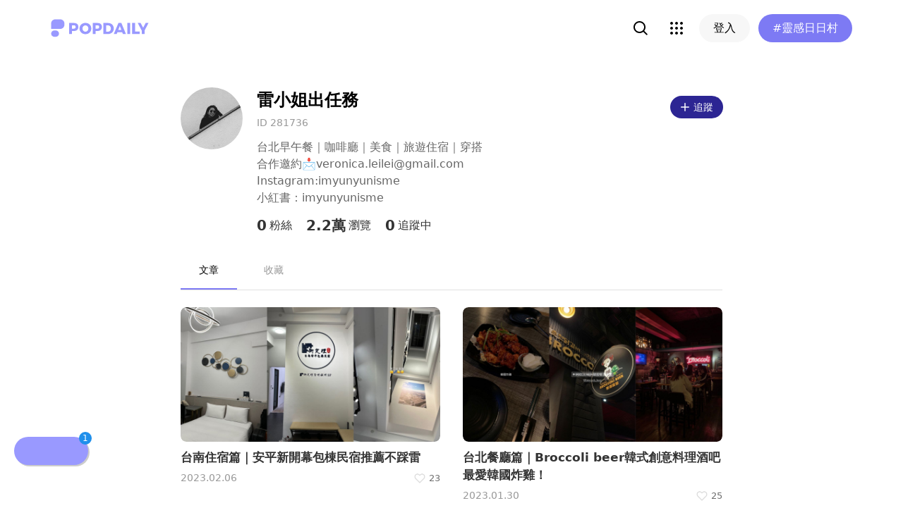

--- FILE ---
content_type: text/html; charset=utf-8
request_url: https://www.popdaily.com.tw/user/281736
body_size: 43754
content:
<!DOCTYPE html><html lang="zh" dir="ltr"><head><link rel="dns-prefetch" href="https://www.popdaily.com.tw"/><link rel="dns-prefetch" href="https://static.popdaily.com.tw"/><link rel="dns-prefetch" href="//fonts.googleapis.com"/><link rel="shortcut icon" href="https://static.popdaily.com.tw/statics/favicons/202105favicon.png"/><meta name="viewport" content="initial-scale=1.0, width=device-width, maximum-scale=1.0, user-scalable=1, viewport-fit=cover"/><meta name="agd-partner-manual-verification"/><meta name="ahrefs-site-verification" content="f9bc7122d9782937c96d6d0beddc55335a624889c645eef2263008fad2f10275"/><meta charSet="utf-8"/><meta name="theme-color" content="#ffffff"/><meta name="application-name" content="PopDaily"/><meta name="dailymotion-domain-verification" content="dm4evxpwmstww0lxf"/><meta property="og:url" content="https://www.popdaily.com.tw/user/281736"/><meta property="og:site_name" content="PopDaily"/><meta property="og:locale" content="zh_TW"/><meta property="fb:app_id" content="1064594546929511"/><meta property="al:ios:app_name" content="PopDaily 波波黛莉的異想世界"/><meta property="al:ios:app_store_id" content="1410055224"/><meta property="al:ios:url" content="popdaily://user/281736"/><meta property="al:android:app_name" content="PopDaily 波波黛莉的異想世界"/><meta property="al:android:package" content="com.popdaily"/><meta property="al:web:should_fallback" content="true"/><meta property="og:type" content="website"/><meta property="og:title" content="PopDaily 波波黛莉的異想世界"/><meta property="og:description" content="PopDaily 波波黛莉的異想世界，女孩的吃喝玩樂、購物生活都在這：）"/><meta property="og:image" content="https://static.popdaily.com.tw/statics/images/og.jpg"/><meta property="og:image:width" content="1560"/><meta property="og:image:height" content="820"/><meta property="twitter:title" content="PopDaily 波波黛莉的異想世界"/><meta property="twitter:description" content="PopDaily 波波黛莉的異想世界，女孩的吃喝玩樂、購物生活都在這：）"/><meta property="twitter:image" content="https://static.popdaily.com.tw/statics/images/og.jpg"/><link rel="stylesheet" href="https://fonts.googleapis.com/css?family=Roboto:400,500,700&amp;display=swap" media="print"/><link rel="stylesheet" href="https://fonts.googleapis.com/css?family=Noto+Sans:400,700&amp;display=swap" media="print"/><script type="application/ld+json">{"@context":"https://schema.org","@type":"WebSite","url":"https://www.popdaily.com.tw/","potentialAction":{"@type":"SearchAction","target":"https://www.popdaily.com.tw/search/{search_term_string}","query-input":"required name=search_term_string"}}</script><script type="application/ld+json">{"@context":"https://schema.org","@type":"Organization","legalName":"PopDaily 波波黛莉的異想世界 - 台灣","url":"https://www.popdaily.com.tw","logo":"https://static.popdaily.com.tw/statics/images/popdaily-logo.svg","contactPoint":{"@type":"ContactPoint","telephone":"+886-2-87730883","contactType":"customer service","areaServed":"TW","availableLanguage":["Chinese"]},"sameAs":["https://www.facebook.com/PopDailyTW/","https://www.youtube.com/channel/UCa40JCy-ESpqENGHBmml7KA","https://www.instagram.com/popdaily/"]}</script><meta data-component="DefaultHead" data-debug="STATIC_DABLE_IO_DETECTION" data-next-side-isamp="FALSE" data-server-side-isamp="FALSE" data-isamp="FALSE" data-source="SERVER" data-dable-css-loaded="TRUE"/><link rel="canonical" href="https://www.popdaily.com.tw/user/281736"/><title>「雷小姐出任務」精選文章懶人包（持續更新！）｜PopDaily 波波黛莉</title><meta name="description" content="雷小姐出任務 的最新文章：台南住宿篇｜安平新開幕包棟民宿推薦不踩雷、台北餐廳篇｜Broccoli beer韓式創意料理酒吧最愛韓國炸雞！、台北餐廳篇｜信義新光A4夜上海，朋友聚餐好去處必點上海生煎包！"/><meta property="og:image" content="https://static.popdaily.com.tw/u/202103/77d8c483-1aa8-48b1-9956-ea51c80ea0c1.jpg"/><meta property="og:title" content="https://static.popdaily.com.tw/u/202103/77d8c483-1aa8-48b1-9956-ea51c80ea0c1.jpg"/><meta property="og:description" content="雷小姐出任務 的最新文章：台南住宿篇｜安平新開幕包棟民宿推薦不踩雷、台北餐廳篇｜Broccoli beer韓式創意料理酒吧最愛韓國炸雞！、台北餐廳篇｜信義新光A4夜上海，朋友聚餐好去處必點上海生煎包！"/><script type="application/ld+json">{"@context":"https://schema.org","@type":"WebPage","name":"「雷小姐出任務」精選文章懶人包（持續更新！）｜PopDaily 波波黛莉","description":"雷小姐出任務 的最新文章：台南住宿篇｜安平新開幕包棟民宿推薦不踩雷、台北餐廳篇｜Broccoli beer韓式創意料理酒吧最愛韓國炸雞！、台北餐廳篇｜信義新光A4夜上海，朋友聚餐好去處必點上海生煎包！","keywords":"","dateCreated":"2021-03-24T06:57:53.489Z","dateModified":"2021-03-24T06:57:53.489Z","datePublished":"2021-03-24T06:57:53.489Z","primaryImageOfPage":{"@type":"ImageObject","contentUrl":"https://static.popdaily.com.tw/u/202212/1dbe2d02-fc7f-41ac-abe4-d78dd7db66db.jpeg"}}</script><script type="application/ld+json">{"@context":"https://schema.org","@type":"WebSite","url":"https://www.popdaily.com.tw/","potentialAction":{"@type":"SearchAction","target":{"@type":"EntryPoint"},"urlTemplate":"https://www.popdaily.com.tw/search/{search_term_string}","query-input":{"@type":"PropertyValueSpecification"},"valueRequired":"http://schema.org/True","valueName":"search_term_string"}}</script><script type="application/ld+json">{"@context":"https://schema.org","@type":"ItemList","itemListElement":[[{"@type":"ListItem","name":"台南住宿篇｜安平新開幕包棟民宿推薦不踩雷","image":"https://static.popdaily.com.tw/u/202212/1dbe2d02-fc7f-41ac-abe4-d78dd7db66db.jpeg","url":"https://www.popdaily.com.tw/forum/featured/1357842","position":1},{"@type":"ListItem","name":"台北餐廳篇｜Broccoli beer韓式創意料理酒吧最愛韓國炸雞！","image":"https://static.popdaily.com.tw/u/202212/ccc76976-8b8d-4ea6-946d-846333979e9a.jpeg","url":"https://www.popdaily.com.tw/forum/food/1357850","position":2},{"@type":"ListItem","name":"台北餐廳篇｜信義新光A4夜上海，朋友聚餐好去處必點上海生煎包！","image":"https://static.popdaily.com.tw/u/202212/d1eb1a33-28da-43d7-be6f-d9692ae5fc6c.jpeg","url":"https://www.popdaily.com.tw/forum/hot/1357851","position":3},{"@type":"ListItem","name":"台北早午餐｜今日份早餐決定吃這家脆皮蛋餅！","image":"https://static.popdaily.com.tw/u/202212/be14534f-a2bf-482d-b556-a647019f7436.jpeg","url":"https://www.popdaily.com.tw/forum/food/1357844","position":4},{"@type":"ListItem","name":"高雄餐廳篇｜全台最美水上燒肉餐廳沒訂位吃不到！","image":"https://static.popdaily.com.tw/u/202212/e45ff0f8-9d98-4300-9c5e-294993198d6c.jpeg","url":"https://www.popdaily.com.tw/forum/hot/1357852","position":5},{"@type":"ListItem","name":"台北咖啡廳｜深夜不睡覺來抹More這裡喝咖啡還不限時！","image":"https://static.popdaily.com.tw/u/202212/2f6c6fc4-f2bc-493b-8081-b7bf4c6e6463.jpeg","url":"https://www.popdaily.com.tw/forum/new/1357847","position":6},{"@type":"ListItem","name":"台中餐廳篇｜輕井澤新品牌台式口味個人小火鍋必點麻油麵！","image":"https://static.popdaily.com.tw/u/202212/bb52fd4d-efd4-478b-93ad-db2e5fda4c0e.jpeg","url":"https://www.popdaily.com.tw/forum/food/1357853","position":7}]]}</script><link rel="stylesheet" href="/statics/css/reset.min.css"/><meta name="next-head-count" content="45"/><link rel="preload" href="https://static.popdaily.com.tw/_next/static/css/styles.ab552bce.chunk.css" as="style"/><link rel="stylesheet" href="https://static.popdaily.com.tw/_next/static/css/styles.ab552bce.chunk.css" data-n-p=""/><noscript data-n-css=""></noscript><link rel="preload" href="https://static.popdaily.com.tw/_next/static/chunks/main-6657e7c097776cda6550.js" as="script"/><link rel="preload" href="https://static.popdaily.com.tw/_next/static/chunks/webpack-8cd40f85cbe1bce6f8b9.js" as="script"/><link rel="preload" href="https://static.popdaily.com.tw/_next/static/chunks/framework.ac0b14255009e9206045.js" as="script"/><link rel="preload" href="https://static.popdaily.com.tw/_next/static/chunks/962438cc.fa278eff594681a25d3b.js" as="script"/><link rel="preload" href="https://static.popdaily.com.tw/_next/static/chunks/ee759108.2e757d5645346339665f.js" as="script"/><link rel="preload" href="https://static.popdaily.com.tw/_next/static/chunks/commons.a70d4135b462e43817a0.js" as="script"/><link rel="preload" href="https://static.popdaily.com.tw/_next/static/chunks/3e2006ba7a61388456aba42a9339be8fce3f3449.e4bcaaa9765aaf52c009.js" as="script"/><link rel="preload" href="https://static.popdaily.com.tw/_next/static/chunks/eb868af0890f79abc52f7d105a2884f9d1a90726.2f11fee125776e8e0df1.js" as="script"/><link rel="preload" href="https://static.popdaily.com.tw/_next/static/chunks/92c9d0c5572da0ac6aadd26d34d0c58d89887624.2295795c5e3e35b69c4a.js" as="script"/><link rel="preload" href="https://static.popdaily.com.tw/_next/static/chunks/e43b76f59525391920dbd2ec5ba7798cd022e815.520f8b4d0b6690922a5f.js" as="script"/><link rel="preload" href="https://static.popdaily.com.tw/_next/static/chunks/11ae85dc0c13180e587cc9a387f418f3749a3485.d3e12e1cd550f352a1db.js" as="script"/><link rel="preload" href="https://static.popdaily.com.tw/_next/static/chunks/979636038a1fa223bbf584e60729fae4d689bbae.37f5b7f9dd232b2e7aa6.js" as="script"/><link rel="preload" href="https://static.popdaily.com.tw/_next/static/chunks/7f115c52912b6f375c36010d813d6de62a2bf284.3f38a2944dde4c915df1.js" as="script"/><link rel="preload" href="https://static.popdaily.com.tw/_next/static/chunks/342baba932351b1e44c13c1df6d251aaed4c33da.092faa7c4576748cc576.js" as="script"/><link rel="preload" href="https://static.popdaily.com.tw/_next/static/chunks/773bc2f660cc9db4bf4f30a4d4c665394d318bbf.00abff46d653472c6195.js" as="script"/><link rel="preload" href="https://static.popdaily.com.tw/_next/static/chunks/c38c03ced2cd6cd275f350ad68f22612d5d740c3.b8c24f3e7e5a83d2e79a.js" as="script"/><link rel="preload" href="https://static.popdaily.com.tw/_next/static/chunks/f647831cc54b1e12f76d6736277ba056eb3ee6a6.64a714ba20fb78272e45.js" as="script"/><link rel="preload" href="https://static.popdaily.com.tw/_next/static/chunks/08cacea111fa6fbe53105f43aec9c574af6c0b46.1b3fccad8acb43829284.js" as="script"/><link rel="preload" href="https://static.popdaily.com.tw/_next/static/chunks/3dd9391fc016551fcf23387d4d141fbf9134cf5f.f8fa1e1fc3515c843779.js" as="script"/><link rel="preload" href="https://static.popdaily.com.tw/_next/static/chunks/8764aea244c622a0157f9491e5f453c9d6ed3716.54e0a6405cc3b228d386.js" as="script"/><link rel="preload" href="https://static.popdaily.com.tw/_next/static/chunks/ed4e79ed9043a00423232d5543bb364d8486ae76.3a00a5dfb369af67b982.js" as="script"/><link rel="preload" href="https://static.popdaily.com.tw/_next/static/chunks/pages/_app-3262b0b99f493b9fbc73.js" as="script"/><link rel="preload" href="https://static.popdaily.com.tw/_next/static/chunks/9cb7a7c1.0d81de3c550767626f3a.js" as="script"/><link rel="preload" href="https://static.popdaily.com.tw/_next/static/chunks/bc26bf1d0f010b14341279ff85fd876593b640db.2a1692abbf869022edd1.js" as="script"/><link rel="preload" href="https://static.popdaily.com.tw/_next/static/chunks/279fc3e2cb3912600f127cf1183362e8ac873056.c9ea7e1dee43d846234c.js" as="script"/><link rel="preload" href="https://static.popdaily.com.tw/_next/static/chunks/6ad6845375703a92b325d0a2f79685ed14938504.f9c969d5d780b33fec6a.js" as="script"/><link rel="preload" href="https://static.popdaily.com.tw/_next/static/chunks/096ae73fec3a957f9bbd3800e3733c35ccbf711a.9419603dae26a5d29f57.js" as="script"/><link rel="preload" href="https://static.popdaily.com.tw/_next/static/chunks/4f34923bc73bbe5ed24f3393ffe8d7961870864f.be8f10b3e6ea6da1a59c.js" as="script"/><link rel="preload" href="https://static.popdaily.com.tw/_next/static/chunks/62b5e47437be4a7112155448964f968a7cc02484.37cd3efc78f221cb7079.js" as="script"/><link rel="preload" href="https://static.popdaily.com.tw/_next/static/chunks/6d14129d171b52fb0f25b7941762ea145bdf1d9a.1757fc22e02cccacd160.js" as="script"/><link rel="preload" href="https://static.popdaily.com.tw/_next/static/chunks/efeae2d809ef93999470033cb4460a1e702b31f9.b4e75be4067074639f9e.js" as="script"/><link rel="preload" href="https://static.popdaily.com.tw/_next/static/chunks/styles.95e19830f71122f060f9.js" as="script"/><link rel="preload" href="https://static.popdaily.com.tw/_next/static/chunks/pages/user/%5Bmid%5D-c5c01eac873834e2d9bf.js" as="script"/><style id="__jsx-1314520290">.layout-content.jsx-1314520290{background-color:#ffffff;width:100%;min-height:100vh;box-sizing:border-box;}.layout-content.jsx-1314520290 .content.jsx-1314520290{width:100%;-webkit-flex:1;-ms-flex:1;flex:1;box-sizing:border-box;}@media only screen and (max-width:500px){.layout-content.jsx-1314520290 .content.jsx-1314520290{padding-top:0;}}.layout-content.jsx-1314520290 .content.jsx-1314520290 .ad{padding:0;margin:0 auto;box-sizing:border-box;}.layout-content.jsx-1314520290 .content.jsx-1314520290 .ad:empty{display:none;}.layout-content.jsx-1314520290 .content.jsx-1314520290 .content__block{margin-right:auto;margin-left:auto;}@media (min-width:576px){.layout-content.jsx-1314520290 .content.jsx-1314520290 .content__block{max-width:576px;}}@media (min-width:768px){.layout-content.jsx-1314520290 .content.jsx-1314520290 .content__block{max-width:768px;}}@media (min-width:992px){.layout-content.jsx-1314520290 .content.jsx-1314520290 .content__block{max-width:992px;}}@media (min-width:1216px){.layout-content.jsx-1314520290 .content.jsx-1314520290 .content__block{max-width:1216px;}}.layout-content.jsx-1314520290 .content.jsx-1314520290 .content__block.content__block--fullWidth > div{background-color:#fff;margin-bottom:15px;}.layout-content.jsx-1314520290 .content.jsx-1314520290 .content__block.content__block--radius{padding-right:15px;padding-left:15px;}.layout-content.jsx-1314520290 .content.jsx-1314520290 .content__block.content__block--radius > div{border-radius:4px;margin-bottom:15px;background:#fff;}.layout-content.jsx-1314520290 .Toastify__toast{padding:14px 12px;border-radius:8px;overflow:hidden;min-height:unset;color:#fff;}.layout-content.jsx-1314520290 .Toastify__toast::before{content:'';display:inline-block;width:20px;height:20px;margin-right:8px;background-size:contain;background-position:center;background-repeat:no-repeat;}.layout-content.jsx-1314520290 .Toastify__toast--default{background-color:rgba(51,51,51,0.98);}.layout-content.jsx-1314520290 .Toastify__toast--default::before{background-image:url("https://static.popdaily.com.tw/statics/images/toast/default.png");}.layout-content.jsx-1314520290 .Toastify__toast--success{background-color:rgba(0,209,181,0.98);}.layout-content.jsx-1314520290 .Toastify__toast--success::before{background-image:url("https://static.popdaily.com.tw/statics/images/toast/success.png");}.layout-content.jsx-1314520290 .Toastify__toast--error{background-color:rgba(234,98,98,0.98);}.layout-content.jsx-1314520290 .Toastify__toast--error::before{background-image:url("https://static.popdaily.com.tw/statics/images/toast/error.png");}.layout-content.jsx-1314520290 .toastStyle{bottom:80px;padding:0 16px;}.layout-content.jsx-1314520290 .toastBodyStyle{font-family:'GenJyuuGothic','Microsoft YaHei','Microsoft JhengHei','Helvetica','Arial',sans-serif;line-height:20px;font-size:14px;}.layout-content.jsx-1314520290 .toast__zoomIn{-webkit-animation-name:zoomIn-jsx-1314520290;animation-name:zoomIn-jsx-1314520290;}@-webkit-keyframes zoomIn-jsx-1314520290{from{opacity:0;-webkit-transform:scale3d(0.8,0.8,0.8);-ms-transform:scale3d(0.8,0.8,0.8);transform:scale3d(0.8,0.8,0.8);}50%{opacity:1;}}@keyframes zoomIn-jsx-1314520290{from{opacity:0;-webkit-transform:scale3d(0.8,0.8,0.8);-ms-transform:scale3d(0.8,0.8,0.8);transform:scale3d(0.8,0.8,0.8);}50%{opacity:1;}}.layout-content.jsx-1314520290 .toast__zoomOut{-webkit-animation-name:zoomOut-jsx-1314520290;animation-name:zoomOut-jsx-1314520290;}@-webkit-keyframes zoomOut-jsx-1314520290{from{opacity:1;}50%{opacity:0;-webkit-transform:scale3d(0.8,0.8,0.8);-ms-transform:scale3d(0.8,0.8,0.8);transform:scale3d(0.8,0.8,0.8);}to{opacity:0;}}@keyframes zoomOut-jsx-1314520290{from{opacity:1;}50%{opacity:0;-webkit-transform:scale3d(0.8,0.8,0.8);-ms-transform:scale3d(0.8,0.8,0.8);transform:scale3d(0.8,0.8,0.8);}to{opacity:0;}}.layout-content.jsx-1314520290 .loadStop{text-align:center;color:#999;width:100%;padding-top:30px;padding-bottom:100px;padding-bottom:calc(100px + constant(safe-area-inset-bottom));padding-bottom:calc(100px + env(safe-area-inset-bottom));}body *{box-sizing:border-box;}.httpStatusError{display:-webkit-box;display:-webkit-flex;display:-ms-flexbox;display:flex;-webkit-flex-flow:column;-ms-flex-flow:column;flex-flow:column;-webkit-box-pack:start;-webkit-justify-content:flex-start;-ms-flex-pack:start;justify-content:flex-start;-webkit-align-items:center;-webkit-box-align:center;-ms-flex-align:center;align-items:center;margin:0 auto;padding:16px 0;}.httpStatusError img{display:block;width:100%;max-width:300px;margin:0 auto;}@media only screen and (max-width:600px){.httpStatusError img{min-width:350px;}}@media only screen and (min-width:768px){.httpStatusError img{min-width:400px;}}@media only screen and (min-width:992px){.httpStatusError img{min-width:450px;}}@media only screen and (min-width:1200px){.httpStatusError img{min-width:500px;}}.httpStatusError p{font-family:"Noto sans","Roboto","Helvetica Neue",Helvetica,Arial,"Noto Sans TC","Microsoft JhengHei","PingFang TC",sans-serif;font-style:normal;font-weight:500;font-size:16px;line-height:24px;text-align:center;color:#414141;margin-top:16px;}.httpStatusError p:empty{display:none;}</style><style id="__jsx-3568464923">.like-container.jsx-3568464923{cursor:pointer;float:left;vertical-align:middle;position:relative;padding:5px 0;margin-top:-5px;margin-bottom:-5px;z-index:1;}.like-container.jsx-3568464923 .like-num.jsx-3568464923{float:right;margin-left:3px;line-height:18px;font-size:.8em;color:#6d6d6d;}.like-container.jsx-3568464923 .like-char.jsx-3568464923{float:right;margin-left:3px;line-height:18px;font-size:.8em;color:#6d6d6d;}.like-container.jsx-3568464923 .like-icon.jsx-3568464923{position:relative;float:right;width:18px;height:18px;margin-top:0;background-image:url("https://static.popdaily.com.tw/img/globalicon/like01.png");background-size:cover;background-position:center;margin-right:1px;-webkit-animation-duration:3s;animation-duration:3s;-webkit-animation-delay:2s;animation-delay:2s;-webkit-animation-iteration-count:infinite;animation-iteration-count:infinite;}.like-container.jsx-3568464923 .like-icon.like-icon-active.jsx-3568464923{background-image:url("https://static.popdaily.com.tw/img/globalicon/like02.png");}.like-container.jsx-3568464923 .like-icon.jsx-3568464923 .svg-heart{display:block;-webkit-transform:scale(3) !important;-ms-transform:scale(3) !important;transform:scale(3) !important;}.like-container.jsx-3568464923 .like-icon.jsx-3568464923 .svg-heart>g>g:nth-of-type(1){display:none !important;}.like-container.postBottom.jsx-3568464923{vertical-align:middle;}.like-container.postBottom.jsx-3568464923 .like-num.jsx-3568464923,.like-container.postBottom.jsx-3568464923 .like-char.jsx-3568464923,.like-container.postBottom.jsx-3568464923 .like-icon.jsx-3568464923{font-size:1em;margin:0 2px;}.like-container.postBottom.jsx-3568464923 .like-icon.jsx-3568464923{background-image:url("/statics/images/icon/heart@3x.png");background-size:100%;background-repeat:no-repeat;}.like-container.postBottom.jsx-3568464923 .like-icon.like-icon-active.jsx-3568464923{background-image:url("https://static.popdaily.com.tw/img/globalicon/like02.png");}.like-container.article-like-result-number.jsx-3568464923{clear:both;display:-webkit-box;display:-webkit-flex;display:-ms-flexbox;display:flex;-webkit-box-pack:center;-webkit-justify-content:center;-ms-flex-pack:center;justify-content:center;-webkit-align-items:center;-webkit-box-align:center;-ms-flex-align:center;align-items:center;padding:0;margin:0 16px 0 0;}.like-container.article-like-result-number.jsx-3568464923 .like-num.jsx-3568464923{-webkit-order:3;-ms-flex-order:3;order:3;clear:both;}.like-container.article-like-result-number.jsx-3568464923 .like-char.jsx-3568464923{display:none;}.like-container.article-like-result-number.jsx-3568464923 .like-icon.jsx-3568464923{-webkit-order:1;-ms-flex-order:1;order:1;width:20px;height:20px;clear:both;background-image:url("https://static.popdaily.com.tw/img/globalicon/like03.png");}.like-container.article-like-result-number.jsx-3568464923 .like-icon.like-icon-active.jsx-3568464923{background-image:url("https://static.popdaily.com.tw/img/globalicon/like04.png");}</style><style id="jss-server-side">.MuiButtonBase-root {
  color: inherit;
  border: 0;
  cursor: pointer;
  margin: 0;
  display: inline-flex;
  outline: 0;
  padding: 0;
  position: relative;
  align-items: center;
  user-select: none;
  border-radius: 0;
  vertical-align: middle;
  -moz-appearance: none;
  justify-content: center;
  text-decoration: none;
  background-color: transparent;
  -webkit-appearance: none;
  -webkit-tap-highlight-color: transparent;
}
.MuiButtonBase-root::-moz-focus-inner {
  border-style: none;
}
.MuiButtonBase-root.Mui-disabled {
  cursor: default;
  pointer-events: none;
}
@media print {
  .MuiButtonBase-root {
    color-adjust: exact;
  }
}
  .MuiTab-root {
    padding: 6px 12px;
    overflow: hidden;
    position: relative;
    font-size: 0.875rem;
    max-width: 264px;
    min-width: 72px;
    box-sizing: border-box;
    min-height: 48px;
    text-align: center;
    flex-shrink: 0;
    font-family: "Roboto", "Helvetica", "Arial", sans-serif;
    font-weight: 500;
    line-height: 1.75;
    white-space: normal;
    letter-spacing: 0.02857em;
    text-transform: uppercase;
  }
@media (min-width:600px) {
  .MuiTab-root {
    min-width: 160px;
  }
}
  .MuiTab-labelIcon {
    min-height: 72px;
    padding-top: 9px;
  }
  .MuiTab-labelIcon .MuiTab-wrapper > *:first-child {
    margin-bottom: 6px;
  }
  .MuiTab-textColorInherit {
    color: inherit;
    opacity: 0.7;
  }
  .MuiTab-textColorInherit.Mui-selected {
    opacity: 1;
  }
  .MuiTab-textColorInherit.Mui-disabled {
    opacity: 0.5;
  }
  .MuiTab-textColorPrimary {
    color: rgba(0, 0, 0, 0.54);
  }
  .MuiTab-textColorPrimary.Mui-selected {
    color: #838eff;
  }
  .MuiTab-textColorPrimary.Mui-disabled {
    color: rgba(0, 0, 0, 0.38);
  }
  .MuiTab-textColorSecondary {
    color: rgba(0, 0, 0, 0.54);
  }
  .MuiTab-textColorSecondary.Mui-selected {
    color: #7D7AF4;
  }
  .MuiTab-textColorSecondary.Mui-disabled {
    color: rgba(0, 0, 0, 0.38);
  }
  .MuiTab-fullWidth {
    flex-grow: 1;
    max-width: none;
    flex-basis: 0;
    flex-shrink: 1;
  }
  .MuiTab-wrapped {
    font-size: 0.75rem;
    line-height: 1.5;
  }
  .MuiTab-wrapper {
    width: 100%;
    display: inline-flex;
    align-items: center;
    flex-direction: column;
    justify-content: center;
  }

  .jss2 {
    color: #999999;
    opacity: 1;
    padding: 13px 0px;
    min-width: 48px;
    margin-left: 12px;
  }
@media (min-width:768px) {
  .jss2 {
    padding: 16px 0px;
    min-width: 80px;
    margin-left: 0px;
  }
}
  .jss2.Mui-selected {
    color: black;
  }
  .jss7 {
    color: #999999;
    opacity: 1;
    padding: 13px 0px;
    min-width: 48px;
    margin-left: 12px;
  }
@media (min-width:768px) {
  .jss7 {
    padding: 16px 0px;
    min-width: 80px;
    margin-left: 12px;
  }
}
  .jss7.Mui-selected {
    color: black;
  }
  .jss3 {
    width: 100%;
    bottom: 0;
    height: 2px;
    position: absolute;
    transition: all 300ms cubic-bezier(0.4, 0, 0.2, 1) 0ms;
  }
  .jss4 {
    background-color: #838eff;
  }
  .jss5 {
    background-color: #7D7AF4;
  }
  .jss6 {
    right: 0;
    width: 2px;
    height: 100%;
  }
  .MuiTabs-root {
    display: flex;
    overflow: hidden;
    min-height: 48px;
    -webkit-overflow-scrolling: touch;
  }
  .MuiTabs-vertical {
    flex-direction: column;
  }
  .MuiTabs-flexContainer {
    display: flex;
  }
  .MuiTabs-flexContainerVertical {
    flex-direction: column;
  }
  .MuiTabs-centered {
    justify-content: center;
  }
  .MuiTabs-scroller {
    flex: 1 1 auto;
    display: inline-block;
    position: relative;
    white-space: nowrap;
  }
  .MuiTabs-fixed {
    width: 100%;
    overflow-x: hidden;
  }
  .MuiTabs-scrollable {
    overflow-x: scroll;
    scrollbar-width: none;
  }
  .MuiTabs-scrollable::-webkit-scrollbar {
    display: none;
  }
@media (max-width:599.95px) {
  .MuiTabs-scrollButtonsDesktop {
    display: none;
  }
}</style><style data-styled="" data-styled-version="5.1.1">.kHYxAc{--bg-opacity:0.98;background-color:rgba(125,122,244,var(--bg-opacity));--text-opacity:1;color:rgba(255,255,255,var(--text-opacity));position:-webkit-sticky;position:sticky;top:0;z-index:1001;-webkit-backdrop-filter:blur(4px);backdrop-filter:blur(4px);padding:10px 16px 8px 12px;height:var(--download-bar-height);display:grid;grid-template:'close slogan href' auto '_ logo href' auto / auto 1fr auto;-webkit-align-items:center;-webkit-box-align:center;-ms-flex-align:center;align-items:center;grid-gap:2px 8px;}/*!sc*/
@media (min-width:768px){.kHYxAc{display:none;}}/*!sc*/
data-styled.g34[id="Container-sc-7kvwog-0"]{content:"kHYxAc,"}/*!sc*/
.fbILTH{font-weight:500;line-height:1;border:none;cursor:pointer;white-space:nowrap;-webkit-user-select:none;-moz-user-select:none;-ms-user-select:none;user-select:none;display:-webkit-inline-box;display:-webkit-inline-flex;display:-ms-inline-flexbox;display:inline-flex;-webkit-box-pack:center;-webkit-justify-content:center;-ms-flex-pack:center;justify-content:center;-webkit-align-items:center;-webkit-box-align:center;-ms-flex-align:center;align-items:center;border-radius:28px;-webkit-transition:0.1s;transition:0.1s;--bg-opacity:1;background-color:rgba(247,247,247,var(--bg-opacity));--text-opacity:1;color:rgba(0,0,0,var(--text-opacity));font-size:14px;padding:0 12px;height:32px;--text-opacity:1;color:rgba(125,122,244,var(--text-opacity));grid-area:href;}/*!sc*/
.fbILTH[disabled]{opacity:0.3;}/*!sc*/
.fbILTH:hover{--text-opacity:0.6;}/*!sc*/
.fbILTH:active{--text-opacity:0.6;background-color:#e6e6e6;}/*!sc*/
.fbILTH > svg{width:16px;height:16px;margin-right:4px;}/*!sc*/
data-styled.g35[id="StyledButton-sc-7kvwog-1"]{content:"fbILTH,"}/*!sc*/
.kdFOPt{font-size:18px;grid-area:slogan;line-height:24px;font-weight:bold;}/*!sc*/
data-styled.g36[id="Slogan-sc-7kvwog-2"]{content:"kdFOPt,"}/*!sc*/
.kMCuru{font-size:12px;grid-area:logo;line-height:16px;}/*!sc*/
data-styled.g37[id="Popdaily-sc-7kvwog-3"]{content:"kMCuru,"}/*!sc*/
.fvErMY{position:absolute;right:80px;bottom:0;z-index:-1;}/*!sc*/
data-styled.g38[id="StyledBeansIcon-sc-7kvwog-4"]{content:"fvErMY,"}/*!sc*/
.eUZFBm{width:40px;height:40px;padding:13px;margin:-13px;}/*!sc*/
data-styled.g39[id="CloseButton-sc-7kvwog-5"]{content:"eUZFBm,"}/*!sc*/
.knUgQh{width:40px;height:40px;border-radius:1em;position:relative;display:-webkit-box;display:-webkit-flex;display:-ms-flexbox;display:flex;-webkit-box-pack:center;-webkit-justify-content:center;-ms-flex-pack:center;justify-content:center;-webkit-align-items:center;-webkit-box-align:center;-ms-flex-align:center;align-items:center;}/*!sc*/
.knUgQh:hover{--bg-opacity:1;background-color:rgba(247,247,247,var(--bg-opacity));}/*!sc*/
data-styled.g40[id="IconButton-apjy3v-0"]{content:"knUgQh,"}/*!sc*/
.lghfKA{position:relative;}/*!sc*/
data-styled.g62[id="Container-sc-1yacp6y-0"]{content:"lghfKA,"}/*!sc*/
.kNvomJ{font-weight:500;line-height:1;border:none;cursor:pointer;white-space:nowrap;-webkit-user-select:none;-moz-user-select:none;-ms-user-select:none;user-select:none;display:-webkit-inline-box;display:-webkit-inline-flex;display:-ms-inline-flexbox;display:inline-flex;-webkit-box-pack:center;-webkit-justify-content:center;-ms-flex-pack:center;justify-content:center;-webkit-align-items:center;-webkit-box-align:center;-ms-flex-align:center;align-items:center;border-radius:28px;-webkit-transition:0.1s;transition:0.1s;--bg-opacity:1;background-color:rgba(247,247,247,var(--bg-opacity));--text-opacity:1;color:rgba(0,0,0,var(--text-opacity));font-size:16px;padding:0 20px;height:40px;--bg-opacity:1;background-color:rgba(125,122,244,var(--bg-opacity));--text-opacity:1;color:rgba(255,255,255,var(--text-opacity));padding:0 12px;margin-left:12px;}/*!sc*/
.kNvomJ[disabled]{opacity:0.3;}/*!sc*/
.kNvomJ:hover{--text-opacity:0.6;}/*!sc*/
.kNvomJ:active{--text-opacity:0.6;background-color:#e6e6e6;}/*!sc*/
.kNvomJ > svg{width:20px;height:20px;margin-right:4px;}/*!sc*/
.kNvomJ:active{--bg-opacity:1;background-color:rgba(96,86,219,var(--bg-opacity));}/*!sc*/
@media (min-width:768px){.kNvomJ{padding:0 20px;}}/*!sc*/
data-styled.g71[id="StyledButton-dv800z-0"]{content:"kNvomJ,"}/*!sc*/
.bXAoob{display:inline;}/*!sc*/
@media (min-width:768px){.bXAoob{display:none;}}/*!sc*/
data-styled.g72[id="MobileText-dv800z-1"]{content:"bXAoob,"}/*!sc*/
.gYEiBm{display:none;}/*!sc*/
@media (min-width:768px){.gYEiBm{display:inline;}}/*!sc*/
data-styled.g73[id="DesktopText-dv800z-2"]{content:"gYEiBm,"}/*!sc*/
.bCyTqL{--bg-opacity:1;background-color:rgba(255,255,255,var(--bg-opacity));left:0;z-index:1000;--header-height:0px;--is-header-visible:0;-webkit-transition:top 0.3s ease;transition:top 0.3s ease;will-change:top;top:calc(var(--header-height) * var(--is-header-visible) + var(--download-bar-height));position:-webkit-sticky;position:sticky;}/*!sc*/
@media (min-width:768px){.bCyTqL{top:0;}}/*!sc*/
data-styled.g89[id="Background-u4eoc-0"]{content:"bCyTqL,"}/*!sc*/
.MBjJp{font-size:16px;max-width:1168px;margin:0 auto;display:-webkit-box;display:-webkit-flex;display:-ms-flexbox;display:flex;-webkit-align-items:center;-webkit-box-align:center;-ms-flex-align:center;align-items:center;padding-left:1rem;padding-right:1rem;height:48px;}/*!sc*/
@media (min-width:768px){.MBjJp{height:80px;}}/*!sc*/
.MBjJp .Button-v2d08m-0{font-size:14px;padding:0 12px;height:32px;}/*!sc*/
.MBjJp .Button-v2d08m-0 > svg{width:16px;height:16px;margin-right:4px;}/*!sc*/
@media (min-width:768px){.MBjJp .Button-v2d08m-0{font-size:16px;padding:0 20px;height:40px;}.MBjJp .Button-v2d08m-0 > svg{width:20px;height:20px;margin-right:4px;}}/*!sc*/
data-styled.g90[id="Container-u4eoc-1"]{content:"MBjJp,"}/*!sc*/
.iWjvhx{margin-right:22px;}/*!sc*/
data-styled.g91[id="LogoContainer-u4eoc-2"]{content:"iWjvhx,"}/*!sc*/
.fRQtqw{font-weight:500;line-height:1;border:none;cursor:pointer;white-space:nowrap;-webkit-user-select:none;-moz-user-select:none;-ms-user-select:none;user-select:none;display:-webkit-inline-box;display:-webkit-inline-flex;display:-ms-inline-flexbox;display:inline-flex;-webkit-box-pack:center;-webkit-justify-content:center;-ms-flex-pack:center;justify-content:center;-webkit-align-items:center;-webkit-box-align:center;-ms-flex-align:center;align-items:center;border-radius:28px;-webkit-transition:0.1s;transition:0.1s;--bg-opacity:1;background-color:rgba(247,247,247,var(--bg-opacity));--text-opacity:1;color:rgba(0,0,0,var(--text-opacity));font-size:16px;padding:0 20px;height:40px;display:none;}/*!sc*/
.fRQtqw[disabled]{opacity:0.3;}/*!sc*/
.fRQtqw:hover{--text-opacity:0.6;}/*!sc*/
.fRQtqw:active{--text-opacity:0.6;background-color:#e6e6e6;}/*!sc*/
.fRQtqw > svg{width:20px;height:20px;margin-right:4px;}/*!sc*/
@media (min-width:768px){.fRQtqw{display:-webkit-inline-box;display:-webkit-inline-flex;display:-ms-inline-flexbox;display:inline-flex;}}/*!sc*/
data-styled.g93[id="LoginButton-u4eoc-4"]{content:"fRQtqw,"}/*!sc*/
.gdPHej{display:-webkit-box;display:-webkit-flex;display:-ms-flexbox;display:flex;-webkit-box-flex:1;-webkit-flex-grow:1;-ms-flex-positive:1;flex-grow:1;-webkit-box-pack:end;-webkit-justify-content:flex-end;-ms-flex-pack:end;justify-content:flex-end;-webkit-align-items:center;-webkit-box-align:center;-ms-flex-align:center;align-items:center;}/*!sc*/
.gdPHej > * + *{margin-left:8px;}/*!sc*/
@media (min-width:768px){.gdPHej > * + *{margin-left:12px;}}/*!sc*/
data-styled.g94[id="ButtonContainer-u4eoc-5"]{content:"gdPHej,"}/*!sc*/
.kCwGu{display:none;}/*!sc*/
@media (min-width:768px){.kCwGu{display:block;}}/*!sc*/
data-styled.g149[id="_StyledDiv-sc-68aqgh-0"]{content:"kCwGu,"}/*!sc*/
@media (min-width:768px){.eHdLa-D{display:none;}}/*!sc*/
data-styled.g150[id="_StyledDiv-t1xe6i-0"]{content:"eHdLa-D,"}/*!sc*/
:root{--download-bar-height:60px;}/*!sc*/
data-styled.g238[id="sc-global-iUXwoz1"]{content:"sc-global-iUXwoz1,"}/*!sc*/
.djbPMD{margin-right:4px;display:block;width:16px;height:16px;}/*!sc*/
data-styled.g340[id="PlusIconContainer-sc-1tooram-0"]{content:"djbPMD,"}/*!sc*/
.hThAsQ{font-size:.875rem;font-weight:500;width:75px;background-color:#2c2593;padding:0 12px;height:32px;color:white;border-radius:24px;line-height:32px;text-align:center;cursor:pointer;display:-webkit-box;display:-webkit-flex;display:-ms-flexbox;display:flex;-webkit-box-pack:center;-webkit-justify-content:center;-ms-flex-pack:center;justify-content:center;-webkit-align-items:center;-webkit-box-align:center;-ms-flex-align:center;align-items:center;}/*!sc*/
data-styled.g341[id="FollowButtonContainer-sc-1tooram-1"]{content:"hThAsQ,"}/*!sc*/
.bSPjRt{position:relative;max-width:769px;margin:0 auto;margin-top:44px;display:-webkit-box;display:-webkit-flex;display:-ms-flexbox;display:flex;word-break:break-all;}/*!sc*/
data-styled.g344[id="DesktopUserInfoContainer-ohcew6-0"]{content:"bSPjRt,"}/*!sc*/
.bsqAXr{width:88px;height:88px;margin-right:20px;border-radius:44px;}/*!sc*/
data-styled.g345[id="Avatar-ohcew6-1"]{content:"bsqAXr,"}/*!sc*/
.iEdGft{font-size:1.5rem;font-weight:600;}/*!sc*/
data-styled.g346[id="Title-ohcew6-2"]{content:"iEdGft,"}/*!sc*/
.esrXQK{font-size:.875rem;--text-opacity:1;color:rgba(153,153,153,var(--text-opacity));margin-top:4px;}/*!sc*/
data-styled.g347[id="IDContainer-ohcew6-3"]{content:"esrXQK,"}/*!sc*/
.jrTtwp{--text-opacity:1;color:rgba(102,102,102,var(--text-opacity));margin-top:12px;}/*!sc*/
.jrTtwp a{--text-opacity:1;color:rgba(125,122,244,var(--text-opacity));}/*!sc*/
data-styled.g348[id="Description-ohcew6-4"]{content:"jrTtwp,"}/*!sc*/
.eDbqEu{display:-webkit-box;display:-webkit-flex;display:-ms-flexbox;display:flex;margin-top:12px;}/*!sc*/
data-styled.g349[id="ProfileDataContainer-ohcew6-5"]{content:"eDbqEu,"}/*!sc*/
.gPBFuX{--text-opacity:1;color:rgba(51,51,51,var(--text-opacity));display:-webkit-box;display:-webkit-flex;display:-ms-flexbox;display:flex;-webkit-align-items:center;-webkit-box-align:center;-ms-flex-align:center;align-items:center;margin-left:0px;}/*!sc*/
.jLEYjV{--text-opacity:1;color:rgba(51,51,51,var(--text-opacity));display:-webkit-box;display:-webkit-flex;display:-ms-flexbox;display:flex;-webkit-align-items:center;-webkit-box-align:center;-ms-flex-align:center;align-items:center;margin-left:20px;}/*!sc*/
data-styled.g350[id="ProfileDataItemContainer-ohcew6-6"]{content:"gPBFuX,jLEYjV,"}/*!sc*/
.iHNzcH{font-size:1rem;font-weight:400;margin-left:4px;}/*!sc*/
data-styled.g351[id="ProfileDataCategory-ohcew6-7"]{content:"iHNzcH,"}/*!sc*/
.gxAqEn{font-size:1.25rem;font-weight:600;}/*!sc*/
data-styled.g352[id="ProfileDataNumber-ohcew6-8"]{content:"gxAqEn,"}/*!sc*/
.jUSRRF{margin-left:auto;margin-top:0.75rem;}/*!sc*/
data-styled.g353[id="_StyledDiv-ohcew6-9"]{content:"jUSRRF,"}/*!sc*/
.bHjloa{position:relative;max-width:769px;margin:0 20px;margin-top:20px;word-break:break-all;}/*!sc*/
data-styled.g354[id="MobileUserInfoContainer-sc-19bvmy0-0"]{content:"bHjloa,"}/*!sc*/
.jpMtua{width:68px;height:68px;margin-right:12px;border-radius:44px;}/*!sc*/
data-styled.g355[id="Avatar-sc-19bvmy0-1"]{content:"jpMtua,"}/*!sc*/
.oMwkQ{font-size:1.25rem;font-weight:600;}/*!sc*/
data-styled.g356[id="Title-sc-19bvmy0-2"]{content:"oMwkQ,"}/*!sc*/
.cCcUQr{--text-opacity:1;color:rgba(153,153,153,var(--text-opacity));font-size:.875rem;}/*!sc*/
data-styled.g357[id="IDContainer-sc-19bvmy0-3"]{content:"cCcUQr,"}/*!sc*/
.WCuCc{--text-opacity:1;color:rgba(102,102,102,var(--text-opacity));font-size:.875rem;margin-top:10px;}/*!sc*/
.WCuCc a{--text-opacity:1;color:rgba(125,122,244,var(--text-opacity));}/*!sc*/
data-styled.g358[id="Description-sc-19bvmy0-4"]{content:"WCuCc,"}/*!sc*/
.bCHScH{display:-webkit-box;display:-webkit-flex;display:-ms-flexbox;display:flex;margin-top:6px;}/*!sc*/
data-styled.g359[id="ProfileDataContainer-sc-19bvmy0-5"]{content:"bCHScH,"}/*!sc*/
.jozvhy{--text-opacity:1;color:rgba(51,51,51,var(--text-opacity));display:-webkit-box;display:-webkit-flex;display:-ms-flexbox;display:flex;-webkit-align-items:center;-webkit-box-align:center;-ms-flex-align:center;align-items:center;margin-left:0px;}/*!sc*/
.bjSZPI{--text-opacity:1;color:rgba(51,51,51,var(--text-opacity));display:-webkit-box;display:-webkit-flex;display:-ms-flexbox;display:flex;-webkit-align-items:center;-webkit-box-align:center;-ms-flex-align:center;align-items:center;margin-left:20px;}/*!sc*/
data-styled.g360[id="ProfileDataItemContainer-sc-19bvmy0-6"]{content:"jozvhy,bjSZPI,"}/*!sc*/
.ftuuSS{font-size:.875rem;font-weight:400;margin-left:4px;}/*!sc*/
data-styled.g361[id="ProfileDataCategory-sc-19bvmy0-7"]{content:"ftuuSS,"}/*!sc*/
.cKfXqq{font-size:1rem;font-weight:600;}/*!sc*/
data-styled.g362[id="ProfileDataNumber-sc-19bvmy0-8"]{content:"cKfXqq,"}/*!sc*/
.iyihtI{display:-webkit-box;display:-webkit-flex;display:-ms-flexbox;display:flex;-webkit-align-items:center;-webkit-box-align:center;-ms-flex-align:center;align-items:center;}/*!sc*/
data-styled.g363[id="_StyledDiv-sc-19bvmy0-9"]{content:"iyihtI,"}/*!sc*/
.kZUTCK{margin-left:auto;}/*!sc*/
data-styled.g364[id="_StyledDiv2-sc-19bvmy0-10"]{content:"kZUTCK,"}/*!sc*/
.oEOKS{margin:0 auto;margin-bottom:50px;max-width:768px;border-top-width:1px;--border-opacity:1;border-color:rgba(225,225,225,var(--border-opacity));}/*!sc*/
data-styled.g365[id="styledTabPanel-xjeg83-0"]{content:"oEOKS,"}/*!sc*/
.dxauxB{font-size:1rem;margin:0 4px;margin-top:16px;}/*!sc*/
@media (min-width:768px){.dxauxB{max-width:768px;margin:0 auto;margin-top:20px;}}/*!sc*/
data-styled.g366[id="TabsContainer-sc-1g2acci-0"]{content:"dxauxB,"}/*!sc*/
.gXYgYx{padding-bottom:52%;position:relative;overflow:hidden;border-radius:8px;}/*!sc*/
data-styled.g367[id="CoverImageContainer-sc-1smw46-0"]{content:"gXYgYx,"}/*!sc*/
.lnlQpT{border-radius:8px;display:block;position:absolute;top:0px;left:0px;width:100%;height:100%;object-fit:cover;-webkit-transition:-webkit-transform ease-in-out 0.15s;-webkit-transition:transform ease-in-out 0.15s;transition:transform ease-in-out 0.15s;}/*!sc*/
data-styled.g368[id="CoverImage-sc-1smw46-1"]{content:"lnlQpT,"}/*!sc*/
.fJjGDt{font-weight:600;font-size:1.0625rem;--text-opacity:1;color:rgba(51,51,51,var(--text-opacity));margin-top:10px;margin-bottom:6px;}/*!sc*/
data-styled.g369[id="TitleContainer-sc-1smw46-2"]{content:"fJjGDt,"}/*!sc*/
.krIrth{display:-webkit-box;display:-webkit-flex;display:-ms-flexbox;display:flex;-webkit-align-items:center;-webkit-box-align:center;-ms-flex-align:center;align-items:center;}/*!sc*/
data-styled.g370[id="FooterContainer-sc-1smw46-3"]{content:"krIrth,"}/*!sc*/
.eqVCNU{margin-left:auto;}/*!sc*/
data-styled.g371[id="LikeContainer-sc-1smw46-4"]{content:"eqVCNU,"}/*!sc*/
.RAZgy:hover .CoverImage-sc-1smw46-1{-webkit-transform:scale(1.1,1.1);-ms-transform:scale(1.1,1.1);transform:scale(1.1,1.1);}/*!sc*/
data-styled.g372[id="ArticleCardContainer-sc-1smw46-5"]{content:"RAZgy,"}/*!sc*/
.hvOcEv{--text-opacity:1;color:rgba(153,153,153,var(--text-opacity));font-size:.875rem;}/*!sc*/
data-styled.g373[id="_StyledTime-sc-1smw46-6"]{content:"hvOcEv,"}/*!sc*/
.hdrzBW{padding-bottom:52%;position:relative;margin-top:0px;margin-bottom:10px;}/*!sc*/
.hjNDgf{padding-bottom:52%;position:relative;margin-top:10px;margin-bottom:10px;}/*!sc*/
data-styled.g374[id="CoverImageContainer-sc-18z4816-0"]{content:"hdrzBW,hjNDgf,"}/*!sc*/
.kIiugd{display:block;position:absolute;top:0px;left:0px;width:100%;height:100%;object-fit:cover;}/*!sc*/
data-styled.g375[id="CoverImage-sc-18z4816-1"]{content:"kIiugd,"}/*!sc*/
.eyEhrr{font-weight:600;font-size:1.0625rem;--text-opacity:1;color:rgba(51,51,51,var(--text-opacity));margin-top:10px;margin-bottom:7px;}/*!sc*/
data-styled.g376[id="TitleContainer-sc-18z4816-2"]{content:"eyEhrr,"}/*!sc*/
.iGENDe{--text-opacity:1;color:rgba(153,153,153,var(--text-opacity));font-size:.875rem;display:block;height:20px;line-height:20px;}/*!sc*/
data-styled.g377[id="PublishedDateContainer-sc-18z4816-3"]{content:"iGENDe,"}/*!sc*/
.hnqepQ{display:-webkit-box;display:-webkit-flex;display:-ms-flexbox;display:flex;-webkit-align-items:center;-webkit-box-align:center;-ms-flex-align:center;align-items:center;}/*!sc*/
data-styled.g378[id="FooterContainer-sc-18z4816-4"]{content:"hnqepQ,"}/*!sc*/
.lfRGdD{margin-left:auto;}/*!sc*/
data-styled.g379[id="LikeContainer-sc-18z4816-5"]{content:"lfRGdD,"}/*!sc*/
.jJcHCb{margin-left:1rem;margin-right:1rem;}/*!sc*/
data-styled.g380[id="_StyledDiv-sc-18z4816-6"]{content:"jJcHCb,"}/*!sc*/
.ibqXvk{margin-top:24px;display:grid;grid-template-columns:repeat(2,minmax(0,1fr));gap:26px 32px;}/*!sc*/
data-styled.g381[id="DesktopGridContainer-sc-38p5pe-0"]{content:"ibqXvk,"}/*!sc*/
.gPMKxb{display:grid;grid-template-columns:repeat(1,minmax(0,1fr));gap:1.5rem;}/*!sc*/
data-styled.g382[id="MobileGridContainer-sc-38p5pe-1"]{content:"gPMKxb,"}/*!sc*/
.lnbCKu{position:absolute;bottom:0px;right:0px;width:100px;height:50vh;z-index:-100000;border:1px solid black;}/*!sc*/
data-styled.g384[id="IntersectionObserverTarget-sc-38p5pe-3"]{content:"lnbCKu,"}/*!sc*/
.hcvYHH{position:relative;}/*!sc*/
data-styled.g391[id="_StyledDiv-sc-38p5pe-10"]{content:"hcvYHH,"}/*!sc*/
.klkACf{margin-top:38px;text-align:center;}/*!sc*/
@media (min-width:768px){.klkACf{margin-top:60px;}}/*!sc*/
data-styled.g400[id="StatusHintContainer-shnn8c-8"]{content:"klkACf,"}/*!sc*/
.gGbjLa{width:180px;height:180px;margin:0 auto;}/*!sc*/
data-styled.g401[id="StatusHintImage-shnn8c-9"]{content:"gGbjLa,"}/*!sc*/
.eYPRvI{font-size:1rem;--text-opacity:1;color:rgba(0,0,0,var(--text-opacity));font-weight:400;margin:0 auto;margin-top:20px;margin-bottom:32px;line-height:24px;}/*!sc*/
data-styled.g402[id="StatusHintText-shnn8c-10"]{content:"eYPRvI,"}/*!sc*/
</style></head><body><div id="__next"><div class="jsx-1314520290 layout-content"><div class="Container-sc-7kvwog-0 kHYxAc"><svg width="75" height="66" viewBox="0 0 75 66" fill="none" xmlns="http://www.w3.org/2000/svg" class="StyledBeansIcon-sc-7kvwog-4 fvErMY"><g clip-path="url(#clip0)"><path d="M70.6197 33.032C69.6495 31.9517 68.0314 31.8884 66.9655 32.8817L56.8039 42.4448C55.738 43.4381 55.6677 45.0861 56.6379 46.1664C57.6081 47.2468 59.2262 47.3101 60.2921 46.3168L70.4537 36.7537C71.5196 35.7604 71.5899 34.1124 70.6197 33.032Z" fill="white" stroke="#3A3A3A" stroke-miterlimit="10"></path><path d="M68.2854 33.7256C68.2001 33.7492 68.146 33.7177 68.0607 33.7413C67.9754 33.765 67.8361 33.7571 67.8048 33.8123C67.7195 33.8359 67.603 33.9147 67.5717 33.9699C67.4552 34.0488 67.4239 34.1039 67.4155 34.2459C67.353 34.3563 67.3757 34.443 67.3132 34.5534C67.282 34.6086 67.3048 34.6953 67.2735 34.7505C67.3191 34.924 67.3419 35.0107 67.504 35.1053C67.5581 35.1369 67.6121 35.1684 67.6662 35.2C67.8283 35.2946 67.9364 35.3577 68.0757 35.3656C68.161 35.342 68.2463 35.3183 68.3004 35.3499C68.3857 35.3262 68.471 35.3026 68.5563 35.279C68.6728 35.2001 68.7581 35.1765 68.8747 35.0977C68.9912 35.0188 69.0225 34.9636 69.0309 34.8217C69.0622 34.7665 69.0707 34.6246 69.0479 34.5378C69.0791 34.4827 69.0563 34.3959 69.0335 34.3092C69.0108 34.2224 68.9339 34.1042 68.8571 33.9859C68.803 33.9543 68.749 33.9228 68.6949 33.8912C68.5328 33.7966 68.4247 33.7335 68.2854 33.7256Z" fill="#6567FF"></path><path d="M65.9869 38.0386C65.9159 38.2909 65.899 38.5747 65.828 38.827C65.7655 38.9374 65.7883 39.0242 65.8111 39.1109C65.8339 39.1976 65.8567 39.2844 65.9335 39.4027C65.9563 39.4894 66.0644 39.5525 66.1725 39.6156C66.2806 39.6787 66.3346 39.7102 66.4427 39.7733C66.4967 39.8049 66.582 39.7812 66.6361 39.8128C66.7754 39.8207 66.892 39.7418 66.9773 39.7182C67.0085 39.663 67.0938 39.6394 67.1251 39.5842C67.2416 39.5053 67.3041 39.395 67.3439 39.1978C67.4148 38.9455 67.4318 38.6617 67.5027 38.4094C67.5652 38.299 67.5425 38.2122 67.5197 38.1255C67.5281 37.9836 67.4513 37.8653 67.3973 37.8337C67.3745 37.747 67.2976 37.6287 67.1895 37.5656C67.0814 37.5025 67.0274 37.471 66.9193 37.4079C66.8653 37.3763 66.78 37.4 66.7259 37.3684C66.5866 37.3605 66.47 37.4394 66.3847 37.463C66.3535 37.5182 66.2682 37.5418 66.2369 37.597C66.0891 37.7311 66.0266 37.8414 65.9869 38.0386Z" fill="#6567FF"></path><path d="M65.0161 35.5626C64.7915 35.5783 64.6522 35.5704 64.4588 35.5309C64.3735 35.5546 64.2341 35.5467 64.1488 35.5703C64.0635 35.594 63.947 35.6728 63.9157 35.728C63.7992 35.8068 63.7679 35.862 63.7594 36.0039C63.6969 36.1143 63.7197 36.2011 63.6572 36.3114C63.68 36.3982 63.6488 36.4534 63.6715 36.5401C63.7171 36.7136 63.7399 36.8003 63.902 36.895C63.9561 36.9265 64.0101 36.9581 64.0642 36.9896C64.1723 37.0527 64.3116 37.0606 64.451 37.0685C64.6443 37.108 64.8149 37.0607 65.0083 37.1001C65.0936 37.0765 65.233 37.0844 65.3183 37.0607C65.4036 37.0371 65.5201 36.9583 65.5514 36.9031C65.6679 36.8242 65.6992 36.7691 65.7077 36.6271C65.7702 36.5167 65.7474 36.43 65.8099 36.3196C65.8099 36.3196 65.7871 36.2329 65.7643 36.1461C65.7187 35.9727 65.6959 35.8859 65.5338 35.7913C65.4797 35.7597 65.4257 35.7282 65.3717 35.6966C65.2636 35.6336 65.1555 35.5705 65.0161 35.5626Z" fill="#6567FF"></path><path d="M59.9085 41.0262C59.8916 41.31 59.8434 41.6491 59.8265 41.9329C59.8493 42.0197 59.8408 42.1616 59.8636 42.2483C59.8864 42.3351 59.9633 42.4534 60.0173 42.4849C60.0941 42.6032 60.1482 42.6347 60.2875 42.6427C60.3956 42.7057 60.4809 42.6821 60.589 42.7452C60.8136 42.7295 60.9842 42.6822 61.132 42.5482C61.1633 42.493 61.1946 42.4378 61.2258 42.3826C61.2883 42.2722 61.2968 42.1303 61.3052 41.9883C61.3222 41.7045 61.3704 41.3654 61.3873 41.0816C61.3645 40.9948 61.373 40.8529 61.3502 40.7662C61.3274 40.6794 61.2505 40.5612 61.1965 40.5296C61.1197 40.4113 61.0656 40.3798 60.9263 40.3719C60.8182 40.3088 60.7329 40.3324 60.6248 40.2693C60.4002 40.2851 60.2296 40.3323 60.0817 40.4664C60.0505 40.5216 60.0192 40.5767 59.988 40.6319C59.9255 40.7423 59.917 40.8842 59.9085 41.0262Z" fill="#6567FF"></path><path d="M64.2588 39.8202C64.182 39.7019 64.0511 39.5521 63.9742 39.4338C63.8974 39.3155 63.8434 39.284 63.7353 39.2209C63.6584 39.1026 63.6044 39.071 63.465 39.0631C63.357 39 63.2717 39.0237 63.1636 38.9606C63.0783 38.9842 62.9389 38.9763 62.8536 39C62.7683 39.0236 62.6518 39.1024 62.6205 39.1576C62.5893 39.2128 62.558 39.268 62.5268 39.3232C62.4642 39.4336 62.4558 39.5755 62.4473 39.7174C62.4701 39.8042 62.4389 39.8594 62.4616 39.9461C62.5072 40.1196 62.53 40.2063 62.6922 40.301C62.8002 40.3641 62.8771 40.4824 62.9539 40.6006C62.8999 40.5691 62.8771 40.4823 62.823 40.4508C62.8458 40.5375 62.8999 40.5691 62.9227 40.6558C62.9454 40.7426 63.0535 40.8057 63.1616 40.8688C63.2697 40.9318 63.3238 40.9634 63.4319 41.0265C63.5399 41.0896 63.6252 41.0659 63.7105 41.0423C63.7958 41.0187 63.8811 40.995 63.9977 40.9162C64.0289 40.861 64.1142 40.8373 64.1455 40.7822C64.2621 40.7033 64.3246 40.5929 64.3643 40.3958C64.3955 40.3406 64.3727 40.2539 64.404 40.1987C64.4125 40.0568 64.3356 39.9385 64.2588 39.8202Z" fill="#6567FF"></path><path d="M59.6026 43.3442C59.2074 43.4073 58.7894 43.3836 58.3713 43.3598C58.4254 43.3914 58.5107 43.3678 58.5647 43.3993C58.4566 43.3362 58.3713 43.3598 58.286 43.3835C58.2007 43.4071 58.1154 43.4308 57.9989 43.5096C57.9136 43.5333 57.8511 43.6436 57.7886 43.754C57.726 43.8644 57.6948 43.9196 57.6323 44.03C57.5926 44.2271 57.6069 44.4558 57.7378 44.6056C57.7918 44.6371 57.8146 44.7239 57.8687 44.7554C57.9455 44.8737 58.0536 44.9368 58.247 44.9762C58.5257 44.9921 58.7731 45.0631 59.083 45.0237C59.3077 45.0079 59.5011 45.0474 59.7257 45.0317C59.811 45.008 59.9503 45.0159 60.0356 44.9923C60.1209 44.9686 60.2375 44.8898 60.2687 44.8346C60.3853 44.7558 60.4166 44.7006 60.425 44.5587C60.4875 44.4483 60.4647 44.3615 60.5272 44.2512C60.5129 44.0225 60.4673 43.849 60.3365 43.6992C60.0434 43.4547 59.8273 43.3285 59.6026 43.3442Z" fill="#6567FF"></path><path d="M59.0816 42.2324C59.0901 42.0904 59.0673 42.0037 59.1298 41.8933C59.107 41.8066 59.1154 41.6647 59.0927 41.5779C59.0699 41.4912 58.993 41.3729 58.939 41.3413C58.8621 41.2231 58.8081 41.1915 58.6688 41.1836C58.5607 41.1205 58.4754 41.1442 58.3673 41.0811C58.282 41.1047 58.2279 41.0732 58.1426 41.0968C57.972 41.1441 57.8867 41.1677 57.793 41.3333C57.7617 41.3885 57.7305 41.4437 57.6992 41.4989C57.6367 41.6092 57.6282 41.7512 57.6198 41.8931C57.6113 42.035 57.6341 42.1218 57.5716 42.2322C57.5944 42.3189 57.5859 42.4608 57.6087 42.5476C57.6315 42.6343 57.7083 42.7526 57.7624 42.7841C57.8392 42.9024 57.8933 42.934 58.0326 42.9419C58.1407 43.005 58.226 42.9813 58.3341 43.0444C58.4194 43.0208 58.4734 43.0523 58.5587 43.0287C58.7293 42.9814 58.8146 42.9577 58.9084 42.7922C58.9396 42.737 58.9709 42.6818 59.0022 42.6266C59.0106 42.4847 59.0731 42.3743 59.0816 42.2324Z" fill="#6567FF"></path><path d="M72.3277 36.7462C72.1994 36.0838 71.403 35.8393 70.9284 36.2965L59.8487 46.7189C59.374 47.1762 59.5479 48.012 60.1821 48.1619C62.1615 48.7299 65.4283 47.4057 68.3304 44.6937C71.2012 42.0368 72.7353 38.82 72.3277 36.7462Z" fill="#AEB6FF" stroke="#3A3A3A" stroke-miterlimit="10"></path><path d="M67.1068 30.9815C65.1273 30.4135 61.8606 31.7377 58.9585 34.4497C56.1417 37.1381 54.5764 40.4102 54.984 42.484C55.1123 43.1463 55.9086 43.3909 56.3833 42.9336L67.463 32.5112C67.8836 32.0224 67.7098 31.1866 67.1068 30.9815Z" fill="#AEB6FF" stroke="#3A3A3A" stroke-miterlimit="10"></path><path d="M24.1212 29.6823C23.151 28.602 21.5329 28.5387 20.467 29.532L10.3282 39.1818C9.2623 40.1751 9.19199 41.8231 10.1622 42.9035C11.1324 43.9839 12.7505 44.0472 13.8164 43.0538L23.978 33.4908C25.0211 32.4107 25.0914 30.7627 24.1212 29.6823Z" fill="white" stroke="#3A3A3A" stroke-miterlimit="10"></path><path d="M21.8096 30.4625C21.7243 30.4861 21.6703 30.4546 21.585 30.4782C21.4997 30.5019 21.3603 30.4939 21.275 30.5176C21.1897 30.5412 21.0732 30.6201 21.0419 30.6753C20.9254 30.7541 20.8941 30.8093 20.8857 30.9512C20.8231 31.0616 20.8459 31.1483 20.7834 31.2587C20.8062 31.3454 20.775 31.4006 20.7978 31.4874C20.8433 31.6609 20.8661 31.7476 21.0283 31.8422C21.0823 31.8738 21.1364 31.9053 21.1904 31.9369C21.2985 32 21.4378 32.0079 21.5772 32.0158C21.6625 31.9921 21.7165 32.0237 21.8018 32C21.8871 31.9764 22.0265 31.9843 22.1118 31.9607C22.1971 31.937 22.3136 31.8582 22.3449 31.803C22.4614 31.7242 22.4927 31.669 22.5011 31.527C22.5636 31.4167 22.5409 31.3299 22.6034 31.2195C22.5806 31.1328 22.6118 31.0776 22.589 30.9909C22.5435 30.8174 22.5207 30.7307 22.3585 30.636C22.3045 30.6045 22.2504 30.5729 22.1964 30.5414C22.0883 30.4783 21.949 30.4704 21.8096 30.4625Z" fill="#6567FF"></path><path d="M19.4883 34.6884C19.4174 34.9408 19.4004 35.2246 19.3295 35.4769C19.267 35.5873 19.2897 35.674 19.3125 35.7608C19.3353 35.8475 19.3581 35.9343 19.435 36.0525C19.4577 36.1393 19.5658 36.2024 19.6739 36.2655C19.782 36.3286 19.8361 36.3601 19.9441 36.4232C19.9982 36.4547 20.0835 36.4311 20.1375 36.4627C20.2769 36.4706 20.3934 36.3917 20.4787 36.3681C20.51 36.3129 20.5953 36.2892 20.6265 36.2341C20.7431 36.1552 20.8056 36.0448 20.8453 35.8477C20.9163 35.5954 20.9332 35.3116 21.0042 35.0593C21.0667 34.9489 21.0439 34.8621 21.0211 34.7754C20.9983 34.6887 20.9755 34.6019 20.8987 34.4836C20.8759 34.3969 20.7678 34.3338 20.6597 34.2707C20.5516 34.2076 20.4976 34.1761 20.3895 34.113C20.3355 34.0814 20.2502 34.1051 20.1961 34.0735C20.0568 34.0656 19.9402 34.1444 19.8549 34.1681C19.8237 34.2233 19.7384 34.2469 19.7071 34.3021C19.5593 34.4361 19.4968 34.5465 19.4883 34.6884Z" fill="#6567FF"></path><path d="M18.4863 32.2676C18.2929 32.2282 18.1224 32.2755 17.929 32.236C17.8437 32.2597 17.7043 32.2518 17.619 32.2754C17.5337 32.2991 17.4172 32.3779 17.3859 32.4331C17.2694 32.5119 17.2381 32.5671 17.2296 32.709C17.1671 32.8194 17.1899 32.9061 17.1274 33.0165C17.1502 33.1033 17.119 33.1585 17.1417 33.2452C17.1873 33.4187 17.2101 33.5054 17.3722 33.6001C17.4263 33.6316 17.4803 33.6631 17.5344 33.6947C17.6425 33.7578 17.7818 33.7657 17.9212 33.7736C18.1145 33.813 18.2851 33.7658 18.4785 33.8052C18.5638 33.7816 18.7032 33.7895 18.7885 33.7658C18.8738 33.7422 18.9903 33.6634 19.0216 33.6082C19.1381 33.5293 19.1694 33.4741 19.1778 33.3322C19.2404 33.2218 19.2176 33.1351 19.2801 33.0247C19.2573 32.938 19.2885 32.8828 19.2657 32.796C19.2202 32.6226 19.1974 32.5358 19.0352 32.4412C18.9812 32.4096 18.9272 32.3781 18.8731 32.3466C18.8191 32.315 18.6257 32.2755 18.4863 32.2676Z" fill="#6567FF"></path><path d="M13.3788 37.7315C13.3618 38.0154 13.3137 38.3544 13.2967 38.6383C13.3195 38.725 13.3111 38.8669 13.3339 38.9537C13.3566 39.0404 13.4335 39.1587 13.4875 39.1902C13.5644 39.3085 13.6184 39.3401 13.7577 39.348C13.8658 39.4111 13.9511 39.3874 14.0592 39.4505C14.2839 39.4348 14.4545 39.3875 14.6023 39.2535C14.6335 39.1983 14.6648 39.1431 14.696 39.0879C14.7586 38.9775 14.767 38.8356 14.7755 38.6937C14.7924 38.4098 14.8406 38.0708 14.8575 37.7869C14.8347 37.7002 14.8432 37.5582 14.8204 37.4715C14.7976 37.3848 14.7208 37.2665 14.6667 37.2349C14.5899 37.1166 14.5358 37.0851 14.3965 37.0772C14.2884 37.0141 14.2031 37.0377 14.095 36.9746C13.8704 36.9904 13.6998 37.0377 13.552 37.1717C13.5207 37.2269 13.4895 37.2821 13.4582 37.3373C13.3957 37.4476 13.3872 37.5896 13.3788 37.7315Z" fill="#6567FF"></path><path d="M17.8142 36.5018C17.7374 36.3836 17.6065 36.2337 17.5297 36.1154C17.4529 35.9972 17.3448 35.9341 17.2907 35.9025C17.2139 35.7842 17.1598 35.7527 17.0205 35.7448C16.9124 35.6817 16.8271 35.7053 16.719 35.6422C16.6337 35.6659 16.4944 35.658 16.4091 35.6816C16.3238 35.7053 16.2072 35.7841 16.176 35.8393C16.1447 35.8945 16.1135 35.9497 16.0822 36.0048C16.0197 36.1152 16.0112 36.2572 16.0028 36.3991C16.0256 36.4858 15.9943 36.541 16.0171 36.6277C16.0627 36.8012 16.0855 36.888 16.2476 36.9826C16.3557 37.0457 16.4325 37.164 16.5094 37.2823C16.4553 37.2507 16.4325 37.164 16.3785 37.1324C16.4013 37.2192 16.4553 37.2507 16.4781 37.3375C16.5009 37.4242 16.609 37.4873 16.7171 37.5504C16.8252 37.6135 16.8792 37.645 16.9873 37.7081C17.0954 37.7712 17.1807 37.7476 17.266 37.7239C17.3513 37.7003 17.4366 37.6767 17.5531 37.5978C17.5844 37.5426 17.6697 37.519 17.7009 37.4638C17.8175 37.385 17.88 37.2746 17.9197 37.0775C17.951 37.0223 17.9282 36.9355 17.9594 36.8803C17.8826 36.7621 17.8911 36.6201 17.8142 36.5018Z" fill="#6567FF"></path><path d="M13.1581 40.0259C12.7628 40.0889 12.3448 40.0652 11.9267 40.0415C11.9808 40.073 12.0661 40.0494 12.1201 40.0809C12.012 40.0178 11.9267 40.0415 11.8414 40.0651C11.7561 40.0888 11.6708 40.1124 11.5543 40.1912C11.469 40.2149 11.4065 40.3253 11.344 40.4356C11.2815 40.546 11.2502 40.6012 11.1877 40.7116C11.148 40.9087 11.1623 41.1374 11.2932 41.2872C11.3472 41.3188 11.37 41.4055 11.4241 41.437C11.5009 41.5553 11.609 41.6184 11.8024 41.6579C12.0811 41.6737 12.3285 41.7447 12.6385 41.7053C12.8631 41.6896 13.0565 41.729 13.2811 41.7133C13.3664 41.6896 13.5058 41.6976 13.5911 41.6739C13.6764 41.6503 13.7929 41.5714 13.8242 41.5162C13.9407 41.4374 13.972 41.3822 13.9805 41.2403C14.043 41.1299 14.0202 41.0432 14.0827 40.9328C14.0684 40.7041 14.0228 40.5306 13.8919 40.3808C13.5448 40.1048 13.3827 40.0101 13.1581 40.0259Z" fill="#6567FF"></path><path d="M12.583 38.8825C12.5915 38.7406 12.5687 38.6538 12.6312 38.5435C12.6084 38.4567 12.6169 38.3148 12.5941 38.2281C12.5713 38.1413 12.4945 38.023 12.4404 37.9915C12.3636 37.8732 12.3096 37.8417 12.1702 37.8338C12.0621 37.7707 11.9768 37.7943 11.8687 37.7312C11.7834 37.7548 11.7294 37.7233 11.6441 37.7469C11.4735 37.7942 11.3882 37.8179 11.2944 37.9834C11.2632 38.0386 11.2319 38.0938 11.2007 38.149C11.1382 38.2594 11.1297 38.4013 11.1212 38.5432C11.1128 38.6852 11.1356 38.7719 11.0731 38.8823C11.0958 38.969 11.0874 39.111 11.1102 39.1977C11.133 39.2844 11.2098 39.4027 11.2638 39.4343C11.3407 39.5525 11.3947 39.5841 11.5341 39.592C11.6422 39.6551 11.7275 39.6315 11.8355 39.6945C11.9208 39.6709 11.9749 39.7025 12.0602 39.6788C12.2308 39.6315 12.3161 39.6079 12.4098 39.4423C12.4411 39.3871 12.4724 39.3319 12.5036 39.2767C12.5349 39.2216 12.5746 39.0244 12.583 38.8825Z" fill="#6567FF"></path><path d="M25.8291 33.3963C25.7009 32.734 24.9045 32.4894 24.4298 32.9467L13.3501 43.3691C12.8754 43.8263 13.0493 44.6622 13.6835 44.8121C15.663 45.3801 18.9297 44.0558 21.8319 41.3438C24.6715 38.7422 26.2368 35.4701 25.8291 33.3963Z" fill="#AEB6FF" stroke="#3A3A3A" stroke-miterlimit="10"></path><path d="M20.6311 27.7183C18.6517 27.1503 15.3849 28.4745 12.4828 31.1866C9.666 33.8749 8.10069 37.147 8.50832 39.2208C8.6366 39.8831 9.43294 40.1277 9.90762 39.6704L20.9873 29.2481C21.3852 28.6725 21.2653 27.8682 20.6311 27.7183Z" fill="#AEB6FF" stroke="#3A3A3A" stroke-miterlimit="10"></path><path d="M34.3 50.3108C32.8753 50.287 31.7157 51.4459 31.6851 52.8967L31.4899 66.9556C31.4593 68.4064 32.5916 69.5815 34.0163 69.6053C35.441 69.6292 36.6007 68.4703 36.6312 67.0194L36.8805 52.9921C36.8571 51.5097 35.7247 50.3347 34.3 50.3108Z" fill="white" stroke="#3A3A3A" stroke-miterlimit="10"></path><path d="M33.2432 52.5578C33.2119 52.613 33.1266 52.6366 33.0954 52.6918C32.9788 52.7706 32.9476 52.8258 32.9391 52.9678C32.8766 53.0781 32.8994 53.1649 32.8369 53.2753C32.8597 53.362 32.8512 53.5039 32.874 53.5907C32.8968 53.6774 32.9736 53.7957 33.0277 53.8272C33.0817 53.8588 33.1357 53.8903 33.1898 53.9219C33.2979 53.985 33.4372 53.9929 33.5766 54.0008C33.6619 53.9771 33.7159 54.0087 33.8012 53.985C33.9718 53.9377 34.0571 53.9141 34.1509 53.7485C34.1821 53.6933 34.2674 53.6697 34.2987 53.6145C34.4152 53.5357 34.4465 53.4805 34.455 53.3386C34.5175 53.2282 34.4947 53.1414 34.5572 53.0311C34.5344 52.9443 34.5428 52.8024 34.5201 52.7157C34.4973 52.6289 34.4204 52.5106 34.3664 52.4791C34.3123 52.4475 34.2583 52.416 34.2043 52.3844C34.0962 52.3213 33.9568 52.3134 33.8175 52.3055C33.7322 52.3292 33.6781 52.2976 33.5928 52.3213C33.4222 52.3686 33.3057 52.4474 33.2432 52.5578Z" fill="#6567FF"></path><path d="M34.6445 57.1946C34.7982 57.4311 34.9518 57.6677 35.1368 57.8491C35.1596 57.9358 35.2677 57.9989 35.3757 58.062C35.4838 58.1251 35.5379 58.1566 35.646 58.2197C35.7541 58.2828 35.8394 58.2592 35.9247 58.2355C36.01 58.2119 36.0952 58.1883 36.2118 58.1094C36.2431 58.0542 36.3284 58.0306 36.3596 57.9754C36.4762 57.8966 36.5387 57.7862 36.5784 57.5891C36.6096 57.5339 36.5869 57.4471 36.6181 57.392C36.6266 57.25 36.5497 57.1317 36.5269 57.045C36.3733 56.8084 36.2196 56.5719 36.0347 56.3905C36.0119 56.3037 35.9038 56.2407 35.7957 56.1776C35.6876 56.1145 35.6336 56.0829 35.5255 56.0198C35.4174 55.9567 35.3321 55.9804 35.2468 56.004C35.1615 56.0277 35.0762 56.0513 34.9596 56.1301C34.9284 56.1853 34.8431 56.209 34.8118 56.2642C34.6953 56.343 34.6328 56.4534 34.5931 56.6505C34.5618 56.7057 34.5846 56.7924 34.5533 56.8476C34.5221 56.9028 34.5677 57.0763 34.6445 57.1946Z" fill="#6567FF"></path><path d="M32.2411 56.2321C32.0933 56.3661 31.9454 56.5001 31.7976 56.6342C31.6811 56.713 31.6498 56.7682 31.6414 56.9101C31.5789 57.0205 31.6017 57.1072 31.5391 57.2176C31.5619 57.3044 31.5535 57.4463 31.5763 57.533C31.599 57.6198 31.6759 57.738 31.7299 57.7696C31.784 57.8011 31.838 57.8327 31.8921 57.8642C32.0002 57.9273 32.1395 57.9352 32.2788 57.9431C32.3641 57.9195 32.4182 57.951 32.5035 57.9274C32.6741 57.8801 32.7594 57.8565 32.8531 57.6909C33.0009 57.5569 33.1488 57.4229 33.2966 57.2888C33.4131 57.21 33.4444 57.1548 33.4528 57.0129C33.5153 56.9025 33.4925 56.8158 33.5551 56.7054C33.5323 56.6186 33.5407 56.4767 33.5179 56.39C33.4951 56.3032 33.4183 56.185 33.3643 56.1534C33.3102 56.1219 33.2562 56.0903 33.2021 56.0588C33.094 55.9957 32.9547 55.9878 32.8154 55.9799C32.7301 56.0035 32.676 55.972 32.5907 55.9956C32.4742 56.0744 32.3889 56.0981 32.2411 56.2321Z" fill="#6567FF"></path><path d="M32.5745 63.7701C32.8135 63.983 32.9672 64.2196 33.2062 64.4325C33.283 64.5508 33.337 64.5824 33.4764 64.5903C33.5845 64.6534 33.6698 64.6297 33.7779 64.6928C33.8632 64.6692 34.0025 64.6771 34.0878 64.6534C34.1731 64.6298 34.2896 64.551 34.3209 64.4958C34.3522 64.4406 34.3834 64.3854 34.4147 64.3302C34.4772 64.2198 34.4856 64.0779 34.4941 63.936C34.4798 63.7073 34.4342 63.5338 34.3033 63.384C34.0643 63.1711 33.9107 62.9345 33.6717 62.7216C33.5949 62.6033 33.5408 62.5717 33.4015 62.5638C33.2934 62.5007 33.2081 62.5244 33.1 62.4613C33.0147 62.4849 32.8754 62.477 32.7901 62.5007C32.7048 62.5243 32.5882 62.6031 32.5569 62.6583C32.5257 62.7135 32.4944 62.7687 32.4632 62.8239C32.4007 62.9343 32.3922 63.0762 32.3838 63.2181C32.344 63.4152 32.4437 63.6203 32.5745 63.7701Z" fill="#6567FF"></path><path d="M34.7481 59.6782C34.5547 59.6388 34.4153 59.6309 34.276 59.623C34.1907 59.6466 34.0514 59.6387 33.9973 59.6072C33.912 59.6308 33.7727 59.6229 33.6874 59.6466C33.6021 59.6702 33.4855 59.749 33.4543 59.8042C33.3377 59.8831 33.3065 59.9382 33.298 60.0802C33.2355 60.1906 33.2583 60.2773 33.1958 60.3877C33.2186 60.4744 33.1873 60.5296 33.2101 60.6163C33.2557 60.7898 33.2785 60.8766 33.4406 60.9712C33.4946 61.0027 33.5487 61.0343 33.6027 61.0658C33.7108 61.1289 33.8502 61.1368 33.9895 61.1447C34.1288 61.1526 34.2141 61.129 34.3535 61.1369C34.2994 61.1054 34.2141 61.129 34.1601 61.0975C34.2141 61.129 34.2994 61.1054 34.3535 61.1369C34.4616 61.2 34.5469 61.1764 34.6322 61.1527C34.7175 61.1291 34.8028 61.1054 34.9193 61.0266C35.0274 61.0897 35.144 61.0109 35.2065 60.9005C35.269 60.7901 35.3002 60.7349 35.3628 60.6245C35.394 60.5693 35.3712 60.4826 35.4025 60.4274C35.4109 60.2855 35.3341 60.1672 35.3113 60.0804C35.2573 60.0489 35.2345 59.9622 35.1804 59.9306C35.0496 59.7808 34.9415 59.7177 34.7481 59.6782Z" fill="#6567FF"></path><path d="M34.0911 65.5368C33.8182 65.8916 33.5226 66.1597 33.227 66.4277C33.1104 66.5065 33.0792 66.5617 33.0707 66.7037C33.0082 66.814 33.031 66.9008 32.9685 67.0112C32.9828 67.2398 33.0284 67.4133 33.1593 67.5631C33.2902 67.713 33.5064 67.8392 33.731 67.8234C33.8163 67.7998 33.8703 67.8313 33.9556 67.8077C34.1262 67.7604 34.2115 67.7368 34.3053 67.5712C34.6009 67.3031 34.9278 66.9799 35.1694 66.6803C35.2859 66.6015 35.3172 66.5463 35.3256 66.4044C35.3881 66.294 35.3653 66.2072 35.4279 66.0969C35.4135 65.8682 35.3679 65.6947 35.2371 65.5449C35.1062 65.395 34.89 65.2689 34.6654 65.2846C34.5801 65.3082 34.526 65.2767 34.4407 65.3003C34.2701 65.3476 34.1536 65.4265 34.0911 65.5368Z" fill="#6567FF"></path><path d="M32.908 65.2134C32.8312 65.0951 32.7771 65.0635 32.7003 64.9452C32.6235 64.827 32.5694 64.7954 32.4301 64.7875C32.322 64.7244 32.2367 64.7481 32.1286 64.685C32.0433 64.7086 31.904 64.7007 31.8187 64.7243C31.7334 64.748 31.6168 64.8268 31.5856 64.882C31.5543 64.9372 31.523 64.9924 31.4918 65.0476C31.4293 65.158 31.4208 65.2999 31.4124 65.4418C31.4351 65.5286 31.4039 65.5837 31.4267 65.6705C31.4723 65.844 31.4951 65.9307 31.6572 66.0253C31.734 66.1436 31.7881 66.1752 31.8649 66.2935C31.9417 66.4117 31.9958 66.4433 32.1351 66.4512C32.2432 66.5143 32.3285 66.4906 32.4366 66.5537C32.5219 66.5301 32.6612 66.538 32.7465 66.5144C32.7238 66.4276 32.8091 66.404 32.8716 66.2936C32.9028 66.2384 32.9341 66.1832 32.9653 66.128C33.0278 66.0176 33.0363 65.8757 33.0448 65.7338C33.022 65.647 33.0532 65.5919 33.0304 65.5051C33.0076 65.4184 32.9849 65.3316 32.908 65.2134Z" fill="#6567FF"></path><path d="M38.1339 51.6676C37.5934 51.3521 36.8713 51.7384 36.8603 52.3928L36.6742 67.7054C36.6631 68.3599 37.3657 68.77 37.9172 68.431C39.6883 67.3353 41.0602 64.0238 41.0725 60.0655C41.0849 56.1073 39.8861 52.7639 38.1339 51.6676Z" fill="#AEB6FF" stroke="#3A3A3A" stroke-miterlimit="10"></path><path d="M30.4218 51.5718C28.6507 52.6676 27.2788 55.9791 27.2665 59.9373C27.2001 63.8641 28.4529 67.239 30.2051 68.3353C30.7456 68.6507 31.4677 68.2645 31.4787 67.61L31.6648 52.2974C31.6759 51.643 30.9733 51.2328 30.4218 51.5718Z" fill="#AEB6FF" stroke="#3A3A3A" stroke-miterlimit="10"></path></g><path d="M56.3121 17.4134H55.6768V17.2849C55.6768 17.2207 55.6768 17.1564 55.6768 17.0921C55.6768 13.044 55.6768 10.9878 54.724 10.024C53.7711 9.06012 51.7383 8.99586 47.7363 8.99586C47.6728 8.99586 47.6093 8.99586 47.5458 8.99586H47.4187V8.3533H47.5458C47.6093 8.3533 47.6728 8.3533 47.7363 8.3533C51.7383 8.3533 53.7711 8.3533 54.724 7.38946C55.6768 6.42562 55.6768 4.36942 55.6768 0.321281C55.6768 0.257025 55.6768 0.192769 55.6768 0.128512V0H56.3121V0.128512C56.3121 0.192769 56.3121 0.257025 56.3121 0.321281C56.3121 4.36942 56.3121 6.42562 57.2649 7.38946C58.2178 8.3533 60.2505 8.3533 64.2525 8.3533C64.3161 8.3533 64.3796 8.3533 64.4431 8.3533H64.5702V8.99586H64.4431C64.3796 8.99586 64.3161 8.99586 64.2525 8.99586C60.2505 8.99586 58.2178 8.99586 57.2649 9.95971C56.3121 10.9235 56.3121 12.9797 56.3121 17.0279C56.3121 17.0921 56.3121 17.1564 56.3121 17.2207V17.4134ZM53.5805 8.67458C54.2793 8.86735 54.7875 9.12438 55.2322 9.50991C55.6133 9.89545 55.8674 10.4738 56.058 11.1806C56.2485 10.4738 56.5026 9.95971 56.8838 9.50991C57.2649 9.12438 57.8366 8.86735 58.5354 8.67458C57.8366 8.48182 57.3284 8.22479 56.8838 7.83925C56.5026 7.45372 56.2485 6.87541 56.058 6.16859C55.8674 6.87541 55.6133 7.38946 55.2322 7.83925C54.7875 8.28905 54.2793 8.54607 53.5805 8.67458Z" fill="white" fill-opacity="0.6"></path><defs><clipPath id="clip0"><rect width="51.6285" height="57.3846" fill="white" transform="matrix(-0.49277 0.87016 -0.86363 -0.504126 75 35.075)"></rect></clipPath></defs></svg><button class="CloseButton-sc-7kvwog-5 eUZFBm"><svg width="14" height="14" viewBox="0 0 24 24" fill="none"><path fill-rule="evenodd" clip-rule="evenodd" d="M4.293 4.293a1 1 0 011.414 0L12 10.586l6.293-6.293a1 1 0 111.414 1.414L13.414 12l6.293 6.293a1 1 0 01-1.414 1.414L12 13.414l-6.293 6.293a1 1 0 01-1.414-1.414L10.586 12 4.293 5.707a1 1 0 010-1.414z" fill="currentColor"></path></svg></button><div class="Slogan-sc-7kvwog-2 kdFOPt">上萬女孩的話題中心❤</div><div class="Popdaily-sc-7kvwog-3 kMCuru">PopDaily 波波黛莉的異想世界</div><a href="https://poplink.popdaily.com.tw/mwehbig" class="Button-v2d08m-0 StyledButton-sc-7kvwog-1 fbILTH">開啟IG</a></div><div class="Background-u4eoc-0 bCyTqL"><div class="Container-u4eoc-1 MBjJp"><a href="/" class="LogoContainer-u4eoc-2 iWjvhx"><svg width="139" height="26" viewBox="0 0 139 26" xmlns="http://www.w3.org/2000/svg"><path fill-rule="evenodd" clip-rule="evenodd" d="M6.18113 0.501465H13.5709C16.7059 0.501465 19.2481 3.01629 19.2505 6.12001V8.37177C19.2505 11.4755 16.7084 13.9903 13.5709 13.9903H0.501526V6.12001C0.501526 3.01629 3.04368 0.501465 6.18113 0.501465ZM5.03203 16.2372H7.11553C9.61865 16.2372 11.646 18.2427 11.646 20.719V20.7479C11.646 23.2241 9.61865 25.2297 7.11553 25.2297H5.03203C2.52891 25.2297 0.501526 23.2241 0.501526 20.7479V20.719C0.501526 18.2427 2.52891 16.2372 5.03203 16.2372ZM39.0439 11.1161C39.0439 14.8135 36.775 16.9639 32.83 16.9639H30.0756V21.3106H26.0452V5.60373H32.83C36.775 5.60373 39.0439 7.62139 39.0439 11.1161ZM35.2087 11.2512C35.2087 9.70421 34.2621 8.87639 32.63 8.87639H30.0732V13.6937H32.63C34.2621 13.6937 35.2087 12.8417 35.2087 11.2512ZM49.0804 21.4915C53.8622 21.4915 57.4314 18.0402 57.4314 13.4474C57.4314 8.89802 53.8622 5.49262 49.0804 5.49262C44.2986 5.49262 40.7293 8.8763 40.7293 13.4474C40.7293 18.0402 44.2986 21.4915 49.0804 21.4915ZM49.1243 17.9944C46.8334 17.9944 44.8719 16.0226 44.8719 13.4691C44.8719 10.9133 46.8115 8.98732 49.1243 8.98732C51.4371 8.98732 53.2888 10.9157 53.2888 13.4691C53.2888 16.0226 51.4371 17.9944 49.1243 17.9944ZM72.4333 11.1161C72.4333 14.8135 70.1644 16.9639 66.2194 16.9639H63.465V21.3106H59.4322V5.60373H66.217C70.1644 5.60373 72.4333 7.62139 72.4333 11.1161ZM68.6005 11.2512C68.6005 9.70421 67.6539 8.87639 66.0218 8.87639H63.465V13.6937H66.0218C67.6539 13.6937 68.6005 12.8417 68.6005 11.2512ZM80.9161 21.313C85.9174 21.313 89.2891 18.1296 89.2891 13.4475C89.2891 8.78468 85.9613 5.60373 81.0698 5.60373H74.4167V21.313H80.9161ZM80.9819 8.94155C83.4289 8.94155 85.1684 10.7806 85.1684 13.4909C85.1684 16.1795 83.5168 17.9945 81.182 17.9945H78.4495V8.94155H80.9819ZM101.163 18.6968H94.488L93.4096 21.3106H89.2671L95.8981 5.60373H100.041L106.518 21.3106H102.222L101.163 18.6968ZM100.08 15.5593L97.8572 9.7935L95.5907 15.5593H100.08ZM112.471 21.3106V5.60373H108.438V21.3106H112.471ZM119.393 5.60373V17.8159H125.936V21.3106H115.362V5.60373H119.393ZM132.948 21.313V16.293L138.522 5.60373H134.489L130.92 12.3494L127.263 5.60373H123.23L128.915 16.404V21.313H132.948Z" fill="#9999FF"></path></svg></a><div class="ButtonContainer-u4eoc-5 gdPHej"><a href="/search" class="IconButton-apjy3v-0 knUgQh"><svg width="24" height="24" viewBox="0 0 24 24"><path d="M18.176 15.7618L22.5 20c.3905.3905.3905 1.0237 0 1.4142-.3905.3905-1.0237.3905-1.4142 0l-4.324-4.2382C15.3145 18.3183 13.4869 19 11.5 19 6.80558 19 3 15.1944 3 10.5 3 5.80558 6.80558 2 11.5 2c4.6944 0 8.5 3.80558 8.5 8.5 0 1.9869-.6817 3.8145-1.824 5.2618zm-2.0162-.7301C17.2986 13.8609 18 12.2624 18 10.5 18 6.91015 15.0899 4 11.5 4 7.91015 4 5 6.91015 5 10.5c0 3.5899 2.91015 6.5 6.5 6.5 1.7624 0 3.3609-.7014 4.5317-1.8402.0192-.023.0396-.0453.0612-.0669.0216-.0216.0439-.042.0669-.0612z" fill="currentColor"></path></svg></a><div class="Container-sc-1yacp6y-0 lghfKA"><button class="IconButton-apjy3v-0 knUgQh"><svg width="24" height="24"><path d="M7 5c0 1.10457-.89543 2-2 2s-2-.89543-2-2 .89543-2 2-2 2 .89543 2 2zM7 12c0 1.1046-.89543 2-2 2s-2-.8954-2-2 .89543-2 2-2 2 .8954 2 2zM7 19c0 1.1046-.89543 2-2 2s-2-.8954-2-2 .89543-2 2-2 2 .8954 2 2zM14 5c0 1.10457-.8954 2-2 2s-2-.89543-2-2 .8954-2 2-2 2 .89543 2 2zM14 12c0 1.1046-.8954 2-2 2s-2-.8954-2-2 .8954-2 2-2 2 .8954 2 2zM14 19c0 1.1046-.8954 2-2 2s-2-.8954-2-2 .8954-2 2-2 2 .8954 2 2zM21 5c0 1.10457-.8954 2-2 2s-2-.89543-2-2 .8954-2 2-2 2 .89543 2 2zM21 12c0 1.1046-.8954 2-2 2s-2-.8954-2-2 .8954-2 2-2 2 .8954 2 2zM21 19c0 1.1046-.8954 2-2 2s-2-.8954-2-2 .8954-2 2-2 2 .8954 2 2z" fill="currentColor"></path></svg></button></div><a href="/login" class="Button-v2d08m-0 LoginButton-u4eoc-4 fRQtqw">登入</a><a target="_blank" class="Button-v2d08m-0 StyledButton-dv800z-0 kNvomJ"><span class="MobileText-dv800z-1 bXAoob">選物</span><span class="DesktopText-dv800z-2 gYEiBm">#靈感日日村</span></a></div></div></div><div id="headerMenuRoot"></div><div id="notifyPopperRoot"></div><main class="jsx-1314520290"><div class="jsx-1314520290 content"><div class="_StyledDiv-sc-68aqgh-0 kCwGu"><div class="DesktopUserInfoContainer-ohcew6-0 bSPjRt"><img class="Avatar-ohcew6-1 bsqAXr" src="https://static.popdaily.com.tw/u/202103/77d8c483-1aa8-48b1-9956-ea51c80ea0c1.jpg"/><div><div class="Title-ohcew6-2 iEdGft">雷小姐出任務</div><div class="IDContainer-ohcew6-3 esrXQK">ID <!-- -->281736</div><div class="Description-ohcew6-4 jrTtwp">台北早午餐｜咖啡廳｜美食｜旅遊住宿｜穿搭<br />合作邀約📩<a href="/cdn-cgi/l/email-protection" class="__cf_email__" data-cfemail="ff899a8d9091969c9ed1939a96939a96bf98929e9693d19c9092">[email&#160;protected]</a><br />Instagram:imyunyunisme<br />小紅書：imyunyunisme</div><div class="ProfileDataContainer-ohcew6-5 eDbqEu"><a href="https://www.popdaily.com.tw/user/281736/fans" class="ProfileDataItemContainer-ohcew6-6 gPBFuX"><div class="ProfileDataNumber-ohcew6-8 gxAqEn">0</div><div class="ProfileDataCategory-ohcew6-7 iHNzcH">粉絲</div></a><a href="" class="ProfileDataItemContainer-ohcew6-6 jLEYjV"><div class="ProfileDataNumber-ohcew6-8 gxAqEn">2.2萬</div><div class="ProfileDataCategory-ohcew6-7 iHNzcH">瀏覽</div></a><a href="https://www.popdaily.com.tw/user/281736/follow" class="ProfileDataItemContainer-ohcew6-6 jLEYjV"><div class="ProfileDataNumber-ohcew6-8 gxAqEn">0</div><div class="ProfileDataCategory-ohcew6-7 iHNzcH">追蹤中</div></a></div></div><div class="_StyledDiv-ohcew6-9 jUSRRF"><div class="FollowButtonContainer-sc-1tooram-1 hThAsQ"><svg width="16" height="16" viewBox="0 0 24 24" class="PlusIconContainer-sc-1tooram-0 djbPMD"><path fill-rule="evenodd" clip-rule="evenodd" d="M11 20a1 1 0 102 0v-7h7a1 1 0 100-2h-7V4a1 1 0 10-2 0v7H4a1 1 0 100 2h7v7z" fill="currentColor"></path></svg><span>追蹤</span></div></div></div></div><div class="_StyledDiv-t1xe6i-0 eHdLa-D"><div class="MobileUserInfoContainer-sc-19bvmy0-0 bHjloa"><div class="_StyledDiv-sc-19bvmy0-9 iyihtI"><img class="Avatar-sc-19bvmy0-1 jpMtua" src="https://static.popdaily.com.tw/u/202103/77d8c483-1aa8-48b1-9956-ea51c80ea0c1.jpg"/><div><div class="Title-sc-19bvmy0-2 oMwkQ">雷小姐出任務</div><div class="IDContainer-sc-19bvmy0-3 cCcUQr">ID <!-- -->281736</div></div><div class="_StyledDiv2-sc-19bvmy0-10 kZUTCK"><div class="FollowButtonContainer-sc-1tooram-1 hThAsQ"><svg width="16" height="16" viewBox="0 0 24 24" class="PlusIconContainer-sc-1tooram-0 djbPMD"><path fill-rule="evenodd" clip-rule="evenodd" d="M11 20a1 1 0 102 0v-7h7a1 1 0 100-2h-7V4a1 1 0 10-2 0v7H4a1 1 0 100 2h7v7z" fill="currentColor"></path></svg><span>追蹤</span></div></div></div><div class="Description-sc-19bvmy0-4 WCuCc">台北早午餐｜咖啡廳｜美食｜旅遊住宿｜穿搭<br />合作邀約📩<a href="/cdn-cgi/l/email-protection" class="__cf_email__" data-cfemail="a5d3c0d7cacbccc6c48bc9c0ccc9c0cce5c2c8c4ccc98bc6cac8">[email&#160;protected]</a><br />Instagram:imyunyunisme<br />小紅書：imyunyunisme</div><div class="ProfileDataContainer-sc-19bvmy0-5 bCHScH"><a href="https://www.popdaily.com.tw/user/281736/fans" class="ProfileDataItemContainer-sc-19bvmy0-6 jozvhy"><div class="ProfileDataNumber-sc-19bvmy0-8 cKfXqq">0</div><div class="ProfileDataCategory-sc-19bvmy0-7 ftuuSS">粉絲</div></a><a href="" class="ProfileDataItemContainer-sc-19bvmy0-6 bjSZPI"><div class="ProfileDataNumber-sc-19bvmy0-8 cKfXqq">2.2萬</div><div class="ProfileDataCategory-sc-19bvmy0-7 ftuuSS">瀏覽</div></a><a href="https://www.popdaily.com.tw/user/281736/follow" class="ProfileDataItemContainer-sc-19bvmy0-6 bjSZPI"><div class="ProfileDataNumber-sc-19bvmy0-8 cKfXqq">0</div><div class="ProfileDataCategory-sc-19bvmy0-7 ftuuSS">追蹤中</div></a></div></div></div><div class="MuiTabs-root TabsContainer-sc-1g2acci-0 dxauxB"><div class="MuiTabs-scroller MuiTabs-fixed" style="overflow:hidden"><div class="MuiTabs-flexContainer" role="tablist"><button class="MuiButtonBase-root MuiTab-root MuiTab-textColorInherit jss1 jss2 Mui-selected" tabindex="0" type="button" role="tab" aria-selected="true"><span class="MuiTab-wrapper">文章</span><span class="jss3 jss5 MuiTabs-indicator"></span></button><button class="MuiButtonBase-root MuiTab-root MuiTab-textColorInherit jss1 jss7" tabindex="-1" type="button" role="tab" aria-selected="false"><span class="MuiTab-wrapper">收藏</span></button></div></div></div><div role="tabpanel" id="simple-tabpanel-0" aria-labelledby="simple-tab-0" class="styledTabPanel-xjeg83-0 oEOKS"><div><div class="_StyledDiv-sc-38p5pe-10 hcvYHH"><div class="_StyledDiv-sc-68aqgh-0 kCwGu"><div class="DesktopGridContainer-sc-38p5pe-0 ibqXvk"><div class="ArticleCardContainer-sc-1smw46-5 RAZgy"><a href="https://www.popdaily.com.tw/forum/featured/1357842"><div class="CoverImageContainer-sc-1smw46-0 gXYgYx"><img class="CoverImage-sc-1smw46-1 lnlQpT" src="https://static.popdaily.com.tw/u/202212/af0012ee-cd1e-4195-b9e9-eafbe03458ba.jpg"/></div><div class="TitleContainer-sc-1smw46-2 fJjGDt">台南住宿篇｜安平新開幕包棟民宿推薦不踩雷</div><div class="FooterContainer-sc-1smw46-3 krIrth"><time dateTime="2023-02-06T04:01:10Z" class="_StyledTime-sc-1smw46-6 hvOcEv">2023.02.06</time><div class="LikeContainer-sc-1smw46-4 eqVCNU"><div data-isclicked="0" class="jsx-3568464923 like-container"><div class="jsx-3568464923 like-num">23</div><div class="jsx-3568464923 like-icon"></div></div></div></div></a></div><div class="ArticleCardContainer-sc-1smw46-5 RAZgy"><a href="https://www.popdaily.com.tw/forum/food/1357850"><div class="CoverImageContainer-sc-1smw46-0 gXYgYx"><img class="CoverImage-sc-1smw46-1 lnlQpT" src="https://static.popdaily.com.tw/u/202212/68c888a9-e6be-4467-bd36-43865ecc9ad1.jpg"/></div><div class="TitleContainer-sc-1smw46-2 fJjGDt">台北餐廳篇｜Broccoli beer韓式創意料理酒吧最愛韓國炸雞！</div><div class="FooterContainer-sc-1smw46-3 krIrth"><time dateTime="2023-01-30T04:31:09Z" class="_StyledTime-sc-1smw46-6 hvOcEv">2023.01.30</time><div class="LikeContainer-sc-1smw46-4 eqVCNU"><div data-isclicked="0" class="jsx-3568464923 like-container"><div class="jsx-3568464923 like-num">25</div><div class="jsx-3568464923 like-icon"></div></div></div></div></a></div><div class="ArticleCardContainer-sc-1smw46-5 RAZgy"><a href="https://www.popdaily.com.tw/forum/hot/1357851"><div class="CoverImageContainer-sc-1smw46-0 gXYgYx"><img class="CoverImage-sc-1smw46-1 lnlQpT" src="https://static.popdaily.com.tw/u/202212/46d37dcc-f1a9-4186-9339-e100e5779386.jpg"/></div><div class="TitleContainer-sc-1smw46-2 fJjGDt">台北餐廳篇｜信義新光A4夜上海，朋友聚餐好去處必點上海生煎包！</div><div class="FooterContainer-sc-1smw46-3 krIrth"><time dateTime="2023-01-23T04:30:10Z" class="_StyledTime-sc-1smw46-6 hvOcEv">2023.01.23</time><div class="LikeContainer-sc-1smw46-4 eqVCNU"><div data-isclicked="0" class="jsx-3568464923 like-container"><div class="jsx-3568464923 like-num">19</div><div class="jsx-3568464923 like-icon"></div></div></div></div></a></div><div class="ArticleCardContainer-sc-1smw46-5 RAZgy"><a href="https://www.popdaily.com.tw/forum/food/1357844"><div class="CoverImageContainer-sc-1smw46-0 gXYgYx"><img class="CoverImage-sc-1smw46-1 lnlQpT" src="https://static.popdaily.com.tw/u/202212/49e53e42-9636-406b-a884-be346b977c5b.jpg"/></div><div class="TitleContainer-sc-1smw46-2 fJjGDt">台北早午餐｜今日份早餐決定吃這家脆皮蛋餅！</div><div class="FooterContainer-sc-1smw46-3 krIrth"><time dateTime="2023-01-16T04:01:17Z" class="_StyledTime-sc-1smw46-6 hvOcEv">2023.01.16</time><div class="LikeContainer-sc-1smw46-4 eqVCNU"><div data-isclicked="0" class="jsx-3568464923 like-container"><div class="jsx-3568464923 like-num">17</div><div class="jsx-3568464923 like-icon"></div></div></div></div></a></div><div class="ArticleCardContainer-sc-1smw46-5 RAZgy"><a href="https://www.popdaily.com.tw/forum/hot/1357852"><div class="CoverImageContainer-sc-1smw46-0 gXYgYx"><img class="CoverImage-sc-1smw46-1 lnlQpT" src="https://static.popdaily.com.tw/u/202212/c08e33d7-c5e4-4ea0-a843-a086db7b9292.jpg"/></div><div class="TitleContainer-sc-1smw46-2 fJjGDt">高雄餐廳篇｜全台最美水上燒肉餐廳沒訂位吃不到！</div><div class="FooterContainer-sc-1smw46-3 krIrth"><time dateTime="2023-01-09T04:00:10Z" class="_StyledTime-sc-1smw46-6 hvOcEv">2023.01.09</time><div class="LikeContainer-sc-1smw46-4 eqVCNU"><div data-isclicked="0" class="jsx-3568464923 like-container"><div class="jsx-3568464923 like-num">36</div><div class="jsx-3568464923 like-icon"></div></div></div></div></a></div><div class="ArticleCardContainer-sc-1smw46-5 RAZgy"><a href="https://www.popdaily.com.tw/forum/new/1357847"><div class="CoverImageContainer-sc-1smw46-0 gXYgYx"><img class="CoverImage-sc-1smw46-1 lnlQpT" src="https://static.popdaily.com.tw/u/202212/e06c5b9c-a3f1-4e93-9ebd-6c5ad1d606f3.jpg"/></div><div class="TitleContainer-sc-1smw46-2 fJjGDt">台北咖啡廳｜深夜不睡覺來抹More這裡喝咖啡還不限時！</div><div class="FooterContainer-sc-1smw46-3 krIrth"><time dateTime="2023-01-02T05:01:08Z" class="_StyledTime-sc-1smw46-6 hvOcEv">2023.01.02</time><div class="LikeContainer-sc-1smw46-4 eqVCNU"><div data-isclicked="0" class="jsx-3568464923 like-container"><div class="jsx-3568464923 like-num">27</div><div class="jsx-3568464923 like-icon"></div></div></div></div></a></div><div class="ArticleCardContainer-sc-1smw46-5 RAZgy"><a href="https://www.popdaily.com.tw/forum/food/1357853"><div class="CoverImageContainer-sc-1smw46-0 gXYgYx"><img class="CoverImage-sc-1smw46-1 lnlQpT" src="https://static.popdaily.com.tw/u/202212/2c57313d-fde7-4bcc-a5a6-3fdc05a32a73.jpg"/></div><div class="TitleContainer-sc-1smw46-2 fJjGDt">台中餐廳篇｜輕井澤新品牌台式口味個人小火鍋必點麻油麵！</div><div class="FooterContainer-sc-1smw46-3 krIrth"><time dateTime="2022-12-26T04:31:07Z" class="_StyledTime-sc-1smw46-6 hvOcEv">2022.12.26</time><div class="LikeContainer-sc-1smw46-4 eqVCNU"><div data-isclicked="0" class="jsx-3568464923 like-container"><div class="jsx-3568464923 like-num">19</div><div class="jsx-3568464923 like-icon"></div></div></div></div></a></div></div></div><div class="_StyledDiv-t1xe6i-0 eHdLa-D"><div class="MobileGridContainer-sc-38p5pe-1 gPMKxb"><div><a href="https://www.popdaily.com.tw/forum/featured/1357842"><div class="CoverImageContainer-sc-18z4816-0 hdrzBW"><img class="CoverImage-sc-18z4816-1 kIiugd" src="https://static.popdaily.com.tw/u/202212/af0012ee-cd1e-4195-b9e9-eafbe03458ba.jpg"/></div><div class="_StyledDiv-sc-18z4816-6 jJcHCb"><div class="TitleContainer-sc-18z4816-2 eyEhrr">台南住宿篇｜安平新開幕包棟民宿推薦不踩雷</div><div class="FooterContainer-sc-18z4816-4 hnqepQ"><time dateTime="2023-02-06T04:01:10Z" class="PublishedDateContainer-sc-18z4816-3 iGENDe">2023.02.06</time><div class="LikeContainer-sc-18z4816-5 lfRGdD"><div data-isclicked="0" class="jsx-3568464923 like-container"><div class="jsx-3568464923 like-num">23</div><div class="jsx-3568464923 like-icon"></div></div></div></div></div></a></div><div><a href="https://www.popdaily.com.tw/forum/food/1357850"><div class="CoverImageContainer-sc-18z4816-0 hjNDgf"><img class="CoverImage-sc-18z4816-1 kIiugd" src="https://static.popdaily.com.tw/u/202212/68c888a9-e6be-4467-bd36-43865ecc9ad1.jpg"/></div><div class="_StyledDiv-sc-18z4816-6 jJcHCb"><div class="TitleContainer-sc-18z4816-2 eyEhrr">台北餐廳篇｜Broccoli beer韓式創意料理酒吧最愛韓國炸雞！</div><div class="FooterContainer-sc-18z4816-4 hnqepQ"><time dateTime="2023-01-30T04:31:09Z" class="PublishedDateContainer-sc-18z4816-3 iGENDe">2023.01.30</time><div class="LikeContainer-sc-18z4816-5 lfRGdD"><div data-isclicked="0" class="jsx-3568464923 like-container"><div class="jsx-3568464923 like-num">25</div><div class="jsx-3568464923 like-icon"></div></div></div></div></div></a></div><div><a href="https://www.popdaily.com.tw/forum/hot/1357851"><div class="CoverImageContainer-sc-18z4816-0 hjNDgf"><img class="CoverImage-sc-18z4816-1 kIiugd" src="https://static.popdaily.com.tw/u/202212/46d37dcc-f1a9-4186-9339-e100e5779386.jpg"/></div><div class="_StyledDiv-sc-18z4816-6 jJcHCb"><div class="TitleContainer-sc-18z4816-2 eyEhrr">台北餐廳篇｜信義新光A4夜上海，朋友聚餐好去處必點上海生煎包！</div><div class="FooterContainer-sc-18z4816-4 hnqepQ"><time dateTime="2023-01-23T04:30:10Z" class="PublishedDateContainer-sc-18z4816-3 iGENDe">2023.01.23</time><div class="LikeContainer-sc-18z4816-5 lfRGdD"><div data-isclicked="0" class="jsx-3568464923 like-container"><div class="jsx-3568464923 like-num">19</div><div class="jsx-3568464923 like-icon"></div></div></div></div></div></a></div><div><a href="https://www.popdaily.com.tw/forum/food/1357844"><div class="CoverImageContainer-sc-18z4816-0 hjNDgf"><img class="CoverImage-sc-18z4816-1 kIiugd" src="https://static.popdaily.com.tw/u/202212/49e53e42-9636-406b-a884-be346b977c5b.jpg"/></div><div class="_StyledDiv-sc-18z4816-6 jJcHCb"><div class="TitleContainer-sc-18z4816-2 eyEhrr">台北早午餐｜今日份早餐決定吃這家脆皮蛋餅！</div><div class="FooterContainer-sc-18z4816-4 hnqepQ"><time dateTime="2023-01-16T04:01:17Z" class="PublishedDateContainer-sc-18z4816-3 iGENDe">2023.01.16</time><div class="LikeContainer-sc-18z4816-5 lfRGdD"><div data-isclicked="0" class="jsx-3568464923 like-container"><div class="jsx-3568464923 like-num">17</div><div class="jsx-3568464923 like-icon"></div></div></div></div></div></a></div><div><a href="https://www.popdaily.com.tw/forum/hot/1357852"><div class="CoverImageContainer-sc-18z4816-0 hjNDgf"><img class="CoverImage-sc-18z4816-1 kIiugd" src="https://static.popdaily.com.tw/u/202212/c08e33d7-c5e4-4ea0-a843-a086db7b9292.jpg"/></div><div class="_StyledDiv-sc-18z4816-6 jJcHCb"><div class="TitleContainer-sc-18z4816-2 eyEhrr">高雄餐廳篇｜全台最美水上燒肉餐廳沒訂位吃不到！</div><div class="FooterContainer-sc-18z4816-4 hnqepQ"><time dateTime="2023-01-09T04:00:10Z" class="PublishedDateContainer-sc-18z4816-3 iGENDe">2023.01.09</time><div class="LikeContainer-sc-18z4816-5 lfRGdD"><div data-isclicked="0" class="jsx-3568464923 like-container"><div class="jsx-3568464923 like-num">36</div><div class="jsx-3568464923 like-icon"></div></div></div></div></div></a></div><div><a href="https://www.popdaily.com.tw/forum/new/1357847"><div class="CoverImageContainer-sc-18z4816-0 hjNDgf"><img class="CoverImage-sc-18z4816-1 kIiugd" src="https://static.popdaily.com.tw/u/202212/e06c5b9c-a3f1-4e93-9ebd-6c5ad1d606f3.jpg"/></div><div class="_StyledDiv-sc-18z4816-6 jJcHCb"><div class="TitleContainer-sc-18z4816-2 eyEhrr">台北咖啡廳｜深夜不睡覺來抹More這裡喝咖啡還不限時！</div><div class="FooterContainer-sc-18z4816-4 hnqepQ"><time dateTime="2023-01-02T05:01:08Z" class="PublishedDateContainer-sc-18z4816-3 iGENDe">2023.01.02</time><div class="LikeContainer-sc-18z4816-5 lfRGdD"><div data-isclicked="0" class="jsx-3568464923 like-container"><div class="jsx-3568464923 like-num">27</div><div class="jsx-3568464923 like-icon"></div></div></div></div></div></a></div><div><a href="https://www.popdaily.com.tw/forum/food/1357853"><div class="CoverImageContainer-sc-18z4816-0 hjNDgf"><img class="CoverImage-sc-18z4816-1 kIiugd" src="https://static.popdaily.com.tw/u/202212/2c57313d-fde7-4bcc-a5a6-3fdc05a32a73.jpg"/></div><div class="_StyledDiv-sc-18z4816-6 jJcHCb"><div class="TitleContainer-sc-18z4816-2 eyEhrr">台中餐廳篇｜輕井澤新品牌台式口味個人小火鍋必點麻油麵！</div><div class="FooterContainer-sc-18z4816-4 hnqepQ"><time dateTime="2022-12-26T04:31:07Z" class="PublishedDateContainer-sc-18z4816-3 iGENDe">2022.12.26</time><div class="LikeContainer-sc-18z4816-5 lfRGdD"><div data-isclicked="0" class="jsx-3568464923 like-container"><div class="jsx-3568464923 like-num">19</div><div class="jsx-3568464923 like-icon"></div></div></div></div></div></a></div></div></div><div class="IntersectionObserverTarget-sc-38p5pe-3 lnbCKu"></div></div></div></div><div role="tabpanel" hidden="" id="simple-tabpanel-1" aria-labelledby="simple-tab-1" class="styledTabPanel-xjeg83-0 oEOKS"><div><div class="StatusHintContainer-shnn8c-8 klkACf"><img src="/statics/images/profile/Prompt_Welcome.svg" class="StatusHintImage-shnn8c-9 gGbjLa"/><div class="StatusHintText-shnn8c-10 eYPRvI"><div>尚無收藏</div></div></div></div></div></div></main><div class="Toastify"></div></div><script data-cfasync="false" src="/cdn-cgi/scripts/5c5dd728/cloudflare-static/email-decode.min.js"></script><script>window.dataLayer = window.dataLayer || []</script><noscript><iframe src="https://www.googletagmanager.com/ns.html?id=GTM-N6NNZ59" style="display:none"></iframe><iframe src="https://www.googletagmanager.com/ns.html?id=GTM-KTNB2MJT" style="display:none;visibility:hidden"></iframe></noscript><script type="text/javascript">
          window.googletag = window.googletag || { cmd: [] };
          googletag.cmd.push(function () {
            googletag.pubads().enableSingleRequest();
            googletag.pubads().collapseEmptyDivs();
            googletag.enableServices();
          });</script></div><script id="__NEXT_DATA__" type="application/json">{"props":{"initialProps":{"initialI18nStore":{"zh":{"addTopic":{"label":"建立新收藏清單","drawer":{"closeLabel":"關閉","title":"建立收藏清單","inputTitle":"名稱","inputTitlePlaceholder":"請輸入妳的收藏清單名稱","inputDescription":"敘述","inputDescriptionPlaceholder":"介紹一下妳的收藏清單吧","inputPrivate":"將收藏清單設為隱私","submitLabel":"建立"}},"alert":{"R18AlertTitle":"您即將進入之看板內容需滿18歲方可瀏覽。","R18AlertDescription":"根據「兒童及少年福利與權益保障法」規定提醒您，您即將進入之看版內可能包含兒童、青少年不宜之成人限制級內容。若您尚未年滿十八歲，請點選離開。若您已滿十八歲，亦不可將本區之內容派發、傳閱、出售、出租、交給或借予年齡未滿18歲的人士瀏覽，或將本網站內容向該人士出示、播放或放映。 ","R18AlertNO":"離開","R18AlertYES":"是，我已滿18歲"},"common":{"en":"美國","zh":"台灣","jp":"日本","hk":"香港","my":"馬來西亞","PopDaily":"PopDaily","官方文章":"官方文章","發現你的生活靈感":"發現你的生活靈感","publisherName":"PopDaily 波波黛莉的異想世界 - {{locales}}","制裁文章":"制裁文章","複製連結":"複製連結","檢舉":"檢舉","錯誤回報":"錯誤回報","追蹤":"追蹤","刪除":"刪除","關閉":"關閉","用戶貼文":"用戶貼文","到底囉":"到底囉","本月收益":"本月收益","本月人氣":"本月人氣","本日人氣":"本日人氣","拍起來":"拍起來","唉唷不錯":"唉唷不錯","滿喜歡的":"滿喜歡的","還想再去":"還想再去","爆讚好吃":"爆讚好吃","我的天哪":"我的天哪","給店家拍拍手":"給店家拍拍手","說說你在這個地點的親身經驗":"說說你在這個地點的親身經驗","提交":"提交","全年無休":"全年無休","24 小時":"24 小時","相關評論":"相關評論","則評論":"則評論","展開全部評論":"展開全部評論","圖片來源：":"圖片來源：","看地圖":"看地圖","均消":"均消","每人":"每人","地址":"地址","時間":"時間","電話":"電話","提醒":"提醒","價格":"價格","波波推薦":"波波推薦","發文打卡，你也會在這出現喔！":"發文打卡，你也會在這出現喔！","SeeMorePopDailyArticle":"更多 PopDaily 文章","編輯":"編輯","此操作請先登入會員":"此操作請先登入會員","寫評論":"寫評論","收藏":"收藏","讚":"讚","回覆":"回覆","回覆內容":"回覆內容","請先登入":"請先登入","此操作需要登入才能使用喔！":"此操作需要登入才能使用喔！","取消":"取消","確定":"確定","你按到什麼了？找不到這頁。":"你按到什麼了？找不到這頁。","文章管理":"文章管理","發佈筆記":"發佈筆記","建立文章":"建立文章","數據總覽":"數據總覽","我的收益":"我的收益","幫助中心":"幫助中心","點我解鎖，查看附近精選地點":"點我解鎖，查看附近精選地點","網路資料":"網路資料","此處的內容為網路擷取資料，可能出現時效問題或是錯誤，僅提供參考。":"此處的內容為網路擷取資料，可能出現時效問題或是錯誤，僅提供參考。","已複製至剪貼簿":"已複製至剪貼簿","是否檢舉此回覆?":"是否檢舉此回覆?","是否檢舉此地點?":"是否檢舉此地點?","是否檢舉此文章?":"是否檢舉此文章?","你確定要刪除此則回覆嗎？":"你確定要刪除此則回覆嗎？","檢舉成功":"舉報成功，我們會僅快審核處理。","defaultAuthorName":"波波使用者","place":{"comments":{"empty":"目前無任何評論\n趕快來當第一位"}},"刪除成功":"刪除成功","評論送出成功":"評論送出成功","回覆送出成功":"回覆送出成功","searchSlogan":"女孩們都在搜尋「美食」","forbidden":{"alert":{"title":"動作已被封鎖","message":"未遵守《社群守則》或《服務條款》的帳號可能會無預警遭到停用，建議詳閱以上規則檢查您所有建立的內容，多次違規可能會被永久停權。 如果您認為有些地方出錯了，可至問題回報區提出。","sureButtonTitle":"前往問題回報","cancelButtonTitle":"了解"}}},"creator":{"post-list":{"status":{"published":"已發佈","scheduled":"排程中","draft":"草稿"},"category":{"all":"全部"},"search":{"placeholder":"搜尋"},"column":{"status":"狀態","updateTime":"更新時間","publishTime":"發佈時間","title":"文章標題","category":"分類","viewCount":"瀏覽數","likeCount":"愛心數","savedCount":"收藏數","commentCount":"留言數"},"messages":{"noData":"好像沒有你發的文章誒\u003c1/\u003e調整時間與分類再試試看"}}},"downloadBar":{"slogan":["折扣熱訊即時報！","不定期送你小禮物","追蹤你喜愛的主題 (*≧▽≦)","上萬女孩們的話題中心❤️","驚喜好康享不完！","下載 APP 免廣告看文章"],"popdaily":"PopDaily 波波黛莉","openApp":"開啟 APP"},"editor":{"header":{"title":"","title_new":"建立文章","title_edit":"編輯文章"},"titleInput":{"placeholder":"這裡輸入標題","hint":"小提示：建議標題字數在 28~32 字之間，有助於 SEO 優化喔！"},"contentInput":{"placeholder":"你今天要說什麼？"},"socialMediaTitleInput":{"heading":"社群封面標題","placeholder":"請輸入標題","hint":"這段文字會顯示於社群上文章預覽的標題，正確、合理的文案表達可以協助你的文章在 Facebook 等第三方社群吸引讀者的點擊。"},"socialMediaDescriptionInput":{"heading":"社群封面描述","placeholder":"請輸入內容","hint":"這段文字會顯示於社群上文章預覽的說明，好的說明能讓讀者了解你的內容，讓你的文章更容易在 Facebook 等第三方社群吸引注意。"},"socialMediaImageInput":{"heading":"社群封面圖片","description":"這張圖片會應用在 Facebook 等其他第三方社群平台的預覽封面。"},"category":{"label":"分類","unselectedHint":"未選擇"},"checkIn":{"searchLocation":"打卡地點","selectLocationToHelpSearch":"選擇地點幫助搜尋","cancel":"取消","locationSearchInputPlaceholder":"輸入地址或地點名稱","suggestedLocations":"建議地點","change":"變更","selectLocation":"選擇打卡地點","remove":"移除","noMatchNames":"沒有符合的名稱","trySearchOtherLocations":"試試搜尋其他地點","noMoreSearchResult":"到底囉"},"errors":{"notAllow":"你不是創作者或你不是此篇文章的創作者唷！","publish":{"forbidden":"Hello, 你沒有創作者的權限唷，請幫忙確認登入的帳號 😀","missing":"Hello，我們系統發生錯誤了，無法發佈你的文章 😀","missing_field":"Hello，我們系統有發生錯誤，無法發佈你的文章 😀","unauthorized":"Hello，我們系統有錯誤，無法發佈你的文章 😀","db_operation_fail":"Hello，我們系統有錯誤出現了，無法發佈你的文章 😀","gcs_operation_fail":"Hello，我們系統發生錯誤，無法發佈你的文章 😀","image_processing_fail":"Hello，我們系統發生錯誤了，無法發佈你的文章 😀","unexpected":"Hello，我們系統有錯誤出現，無法發佈你的文章 😀"},"account":{"noUserName":"建立文章前請先設定個人暱稱"}},"warnings":{"imageRequired":{"title":"請上傳圖片","message":"上傳圖片通常可以吸引更多觀眾。"},"contentRequired":{"title":"請輸入內容","message":{"publish":"輸入內容讓文章更完整。","preview":"填寫後可以更精準預覽畫面。"}},"categoryRequired":{"title":"請選擇分類","message":{"publish":"讓我們幫助你找到觀眾。","preview":"填寫後可以更精準預覽畫面。"}},"titleRequired":{"title":"請輸入標題","message":{"publish":"輸入標題讓文章更完整。","preview":"填寫後可以更精準預覽畫面。"}},"titleLengthLimited":{"title":"請輸入 60 字以內的標題","message":{"publish":"縮短標題的長度。","preview":"填寫後可以更精準預覽畫面。"}},"overallRequired":{"title":"請返回輸入完整內容","message":"沒有內容不知道要看什麼啦～"},"inValidScheduleTime":{"title":"","message":"請選擇至少當前五分鐘後的時間"}},"aside":{"publish/schedule":"發佈 / 排程","publish/setting":"發佈 / 設定","preview":"文章預覽","publish":"發佈文章","schedule":"排程文章"},"autosave":{"label_idle":"尚未儲存","label_pending":"儲存中","label_succeeded":"已儲存變更","label_failed":"儲存失敗"},"moreSettings":"更多設定","default":"預設","toolbar":{"heading2":"副標","paragraph":"內文","quote":"引言","bold":"粗體","marker":"螢光筆","link":"超連結","image":"插入照片","delimiter":"分隔線"},"publish":{"publishTime":"發佈時間","publishNow":"直接發佈","schedulePublish":"排程"},"account":{"label":"發文帳號"},"editorjs":{"ui":{"blockTunes":{"toggler":{"Click to tune":"刪除或移動區塊","or drag to move":"拖曳來移動區塊"}},"inlineToolbar":{"converter":{"Convert to":"轉成"}},"toolbar":{"toolbox":{"Add":"新增"}}},"toolNames":{"Text":"內文","Link":"超連結","Bold":"粗體","Italic":"斜體","Heading":"副標","Image":"圖片","List":"列表","Quote":"引言","Delimiter":"分隔線","Marker":"螢光筆"},"tools":{"link":{"Add a link":"新增超連結"},"stub":{"The block can not be displayed correctly.":"該區塊無法正常顯示"},"hashtag":{"wrapWithSpaceWarning":"#Hashtag 中間不可包含空格！","unwrapWithSpaceWarning":"移除 #Hashtag 時請不要選取到空格！"}},"blockTunes":{"delete":{"Delete":"刪除"},"moveUp":{"Move up":"往上移"},"moveDown":{"Move down":"往下移"}}},"mobileAlert":"使用桌機版編輯文章可以享有最佳的使用體驗喔！"},"embed":{"article":{"invalidUrl":"錯誤：網址無效或文章不存在！"}},"error":{"PopDaily":"PopDaily","goBackToIndex":"點擊這裡回首頁","noInputError":"請選擇檔案","imageLimitError":"超過選擇上限. 你一次只能上傳{{limit}張圖片.","imageTypeError":"{{fileName}} 檔案格式不支援.","fileSizeMinimumError":"{{fileName}} 檔案大小低於限制{{size}}.","fileSizeExceedsError":"{{fileName}} 檔案大小超過限制{{size}}.","error_post":"現在沒有內容啦～","error_unknown":"發生不明錯誤，請 Email 我們，我們會盡快修復！","error_404":"你好像走丟了？","error_502":"Bad Gateway"},"header":{"explore":"探索","website":"文章","becomeCreator":"成為創作者","login":"登入","register/login":"註冊 / 登入","menu":{"personal":"個人頁","setting":"設定","backstage":"我的後台","newArticle":"寫新文章","area":"地區","taiwan":"台灣","malaysiaMandarin":"馬來西亞 (简体中文)","about":"關於PopDaily","privacy":"隱私與守則","contactUs":"聯絡我們","report":"常見問題與回報","cooperation":"業務合作","copyrightReport":"版權回報","recruitment":"波波徵才","signOut":"登出","openApp":"開啟 PopDaily App","notify":"通知中心"},"location":{"creator":"我的後台"},"defaultUserName":"暱稱未設定","popSelect":{"desktop":"#靈感日日村","mobile":"選物"}},"imageInput":{"userErrorMessage":{"tooManySelectedFiles":"最多只能上傳 {{max}} 張圖片","invalidFileType":"圖片格式僅支援 jpg、jpeg、png。","invalidFileSize":"圖片不得超過 {{max}}MB"},"envErrorMessage":{"upload":{"forbidden":"Hello, 你沒有創作者的權限唷，請幫忙確認登入的帳號 😀","missing":"Hello, 我們系統發生錯誤了，請再試試看噢 😀","missing_field":"Hello, 我們系統有錯誤發生，請再試試看噢 😀","unauthorized":"Hello, 我們系統有錯誤，請再試試看噢 😀","db_operation_fail":"Hello, 我們系統有錯誤出現了，請再試試看噢 😀","gcs_operation_fail":"Hello, 我們系統發生錯誤，請再試試看噢 😀","image_processing_fail":"Hello, 我們系統出現錯誤了，請再試試看噢 😀","unexpected":"Hello, 我們系統有錯誤出現，請再試試看噢 😀","network":"Hello，網路好像有些問題，請再試試看噢 😀","httpStatusCodeOnly":"Hello, 我們系統有錯誤發生了 ({{statusCode}})，請再試試看噢 😀"},"edit":{"forbidden":"Hello, 你沒有創作者的權限唷，請幫忙確認登入的帳號 😀","missing":"Hello, 我們圖片裁切發生錯誤了，請再試試看噢 😀","missing_field":"Hello, 我們圖片裁切有錯誤發生，請再試試看噢 😀","unauthorized":"Hello, 我們圖片裁切有錯誤，請再試試看噢 😀","db_operation_fail":"Hello, 我們圖片裁切有錯誤出現，請再試試看噢 😀","gcs_operation_fail":"Hello, 我們圖片裁切出現錯誤了，請再試試看噢 😀","image_processing_fail":"Hello, 我們圖片裁切出現錯誤，請再試試看噢 😀","unexpected":"Hello, 我們圖片裁切有錯誤出現了，請再試試看噢 😀","network":"Hello，網路好像有些問題，請再試試看噢 😀","httpStatusCodeOnly":"Hello, 我們圖片裁切有錯誤發生了 ({{statusCode}})，請再試試看噢 😀"}},"uploadImages":"上傳圖片","orDragToAddImages":"或拖曳新增圖片","suggestedSize":"建議尺寸 1560x820 像素","uploadMaxLimit":"上限 {{max}} 張","availableUploadCounts":"可以再上傳 {{remain}} 張","cover":"封面","setAsCover":"設為封面","cropImage":"裁切照片","dragAndCrop":"拖曳調整裁切範圍","cancel":"取消","save":"儲存","selectAllImageRatio":"選擇所有照片尺寸","coverArea":"封面範圍","reUpload":"重新上傳","reTry":"再試一次","change":"更換圖片"},"intersection":{"slogan":["不定期掉落小禮物唷🎁","立刻擁有個人專屬話題小雷達⚡","上萬女孩們的話題中心❤️","加入波波宇宙 更多你喜歡的文章都在這！","＼立即成為波波宇宙的一份子／","加入波波宇宙 追蹤你喜愛的主題 (*≧▽≦)"],"openWeb":"網頁開啟","downloadApp":"免費下載 APP"},"map":{"好像沒有找到店家誒，調整搜尋選項再試試看":"好像沒有找到店家誒，調整搜尋選項再試試看","對不起內～好像什麼都沒有🧐":"對不起內～好像什麼都沒有🧐","調整篩選器，再試一次看看":"調整篩選器，再試一次看看","餐廳":"餐廳","景點":"景點","甜點":"甜點","咖啡廳":"咖啡廳","飲料":"飲料","小酌":"小酌","探索附近地點":"探索附近地點","編輯精選帶你飛":"編輯精選帶你飛","看看附近":"看看附近","推薦地點":"推薦地點","下載APP":"下載APP","開啟地圖":"開啟地圖","全部價位":"全部價位","以下":"以下","以上":"以上","排序":"排序","價位":"價位","營業中":"營業中","優惠":"優惠","我收藏的地點":"我收藏的地點","價位篩選":"價位篩選","排序選項":"排序選項","距離最近":"距離最近","最新":"最新","熱門":"熱門","請先登入":"請先登入","美食地圖":"美食地圖","articleListTitle":"推薦給所有快樂的肥宅們 :D","mapEventListTitle":"PopCoupon 波波優惠卷","sunset":"地圖首頁功能已於 2020/11/09 結束，未來將會以更好更完整的形式與各位見面，謝謝！"},"nav":{"headline":"{{category}}貼文人氣排行榜","metaTitle":"波波{{categoryName}}｜{{shortDescription}}｜Popdaily 波波黛莉","2022whiteday":{"name":"白色聖經 🌟","shortDescription":""},"2022valentines":{"name":"超甜情人節 💌","shortDescription":""},"2022newyear":{"name":"新年測運勢🔮","shortDescription":""},"2021popanniversary":{"name":"週年慶逃脫️️🛍","shortDescription":""},"2021popshopping":{"name":"購物攻略🌟","shortDescription":""},"2021popxmas":{"name":"聖誕跨年樂園🎄","shortDescription":""},"beauty":{"name":"妝漂亮","description":"水水女孩不可不知最新美妝保養情報指南！化妝、保養、髮型、美甲、瘦身，最夯的美容新知都在這裡！波波美妝讓愛美變成一種樂趣，由內而外妝點自己吧！","shortDescription":"最新美妝保養情報指南"},"life":{"name":"生活","description":"女孩們一起分享每一天的大小事、創造生活中的新鮮事！3C家電開箱、美劇、陸劇、台劇、電影，跟波波生活一起用生動的筆觸，跟上世界流行的步伐，紀錄最值得細細品味的女孩生活！","shortDescription":"蒐羅精彩生活大小事"},"food":{"name":"發胖","description":"吃貨女孩的美食清單！這裡沒有減肥只有美食，一起探索新奇美味，征服世界美食清單！蛋糕甜點、聚會餐廳、燒肉、美式漢堡、拉麵，各種台灣最新美食情報，都在波波發胖！","shortDescription":"超人氣美食必吃清單"},"travel":{"name":"打卡","description":"女孩出遊必備的旅行攻略！最新最夯的好玩景點、網美打卡點通通在這裡，不管是約會度假還是姐妹輕旅行，決定了就啟程，來趟說走就走的小旅行，跟著波波打卡的腳步放心出發吧！","shortDescription":"人氣景點出遊全攻略"},"style":{"name":"穿搭","description":"女孩的衣櫥風格千百種，每個都是最美的妳！時尚流行穿搭攻略讓妳快速掌握最新流行趨勢、必敗單品，找出屬於自己的風格，波波穿搭讓各路女孩們全都時髦到不行！","shortDescription":"每日造型潮流穿搭指南"},"korea":{"name":"泡菜","description":"韓系女孩必看！想去韓國吃喝玩樂、想發漏歐爸的最新動態、想知道韓妞的流行資訊，跟著波波泡菜的腳步走，就是永遠都走在最前面！韓星、韓劇、韓國美食通通不要錯過！","shortDescription":"韓國最新潮流文化情報"},"japan":{"name":"日本","description":"日系女孩必看！想去日本吃喝玩樂、發掘更多日本的新奇大小事，日本文化、日本旅遊、日本美食、日劇通通有，波波日本帶妳成為最鼠勾以的日本通！","shortDescription":"日本最新潮流文化情報"},"constellation":{"name":"星座","description":"女孩每日必看星座運勢！提供每日最新最快的星座運勢、星座配對、星座個性等有趣資訊，波波星座通通有，讓你成為最有魅力的幸福的女孩！","shortDescription":"每日運勢星座大解密"},"love":{"name":"邱比特","description":"波波邱比特不只上知天文，還很瞭女孩們的心！各種兩性問題、情侶間的私密話題、戀愛疑難雜症，只要跟著波波邱比特就能發現更多男女交往秘笈、告白技巧！","shortDescription":"戀愛粉紅泡泡大小事"},"pet":{"name":"寵物","description":"專屬毛孩寵物的超萌基地！替你蒐集所有能趕走憂鬱的可愛療癒能量波，無論是人類世界的小朋友、還是寵物世界的小明星貓貓狗狗，能讓你發笑的大小事都在波波寵物。","shortDescription":"毛孩趣事療癒妳每一天"},"mama":{"name":"媽咪兒","description":"波波媽咪兒集結所有媽咪最想知道的寶寶話題，新手媽媽必看！寶寶、懷孕、生產、婚姻、婆媳關係，媽咪生活大小事，就在波波媽咪通通一把抓！","shortDescription":"網美媽咪最夯寶寶話題"},"entertainment":{"name":"娛樂","description":"波波娛樂分享娛樂圈偶像每日新鮮事！為您奉上電影、影集最新情報消息！","shortDescription":"熱門電影影集偶像新鮮事"},"acg":{"name":"動漫遊戲","description":"動畫新番、漫畫新訊、熱門IP等等，最新動漫遊戲消息，一次整理給你。","shortDescription":"動畫新番、漫畫新訊、熱門IP等等，最新動漫遊戲消息，一次整理給你。"},"sport":{"name":"運動","description":"每一天都變成更好的自己！健康的體態透過每日穩定持續的運動健身來達成，各種健身、減重、瘦身、肌肉鍛鍊新知消息，波波運動都為你準備好了！","shortDescription":"減重健身打造更完美的妳"},"diary":{"name":"日記","description":"波波日記歡迎女孩們分享每日心情大小事，提供有趣的生活瑣事、語錄話題，更多生活暖心事等妳來分享！","shortDescription":"女孩的每一天都值得品味"},"secret":{"name":"匿名聊","description":"說不出口的秘密、不為人知的小事，想找個傾訴管道就來波波匿名聊！各種辛辣話題、心底秘密、意見徵詢，想找女孩聆聽就上波波匿名聊吧！","shortDescription":"心底的秘密我們一起聆聽"},"sex":{"name":"色色話題 😳","description":"心底的秘密我們一起聆聽","shortDescription":"心底的秘密我們一起聆聽"},"press":{"name":"波波報","duplicateName":"報報","description":"波波報報讓我們一起分享每天新鮮事！提供女孩生活好康的最新情報，為你朗讀世界改變的脈絡，創造最值得細細品味的女孩生活！","shortDescription":"最新的話題情報都在這"},"trend":{"name":"官方活動","description":"和波波一起生活吧！女孩們的吃喝玩樂、購物生活，快來和波波官方活動一起共襄盛舉！分享你的真實聲音、匯聚女孩們最真實的看法，通通都在波波官方活動！","shortDescription":"和波波一起生活！女孩們的吃喝玩樂購物生活都在這！"},"endsWithBoard":"{{name}}版"},"notify":{"not_found":"目前沒有通知","title":"通知","proclamation":"系統公告","notification":"個人通知","text_follow":"{{name}} 開始追蹤你","text_like":"{{name}} 喜歡了你的{{postType}}「{{title}}」","text_replyLike":"{{name}} 喜歡了你{{postType}}「{{title}}」中回覆的「{{reply}}」","text_saved":"{{name}} 收藏了你的「{{title}}」","text_reply":"{{name}} 回覆了{{postType}}「{{title}}」 說：「{{reply}}」","text_replyb":"{{name}} 回應了{{postType}}「{{title}}」的回應串，說：「{{reply}}」","text_replyImg":"{{name}} 傳送了一張圖片回覆了你的{{postType}}「{{title}}」","text_replybImg":"{{name}} 傳送了一張圖片回應了{{postType}}「{{title}}」的回應串","text_replyAll":"{{name}} 回應了{{postType}}「{{title}}」的回應串，說：「{{reply}}」","text_image":"圖片","type_post":"貼文","type_reply":"評論","type_topic":"收藏","type_trend":"話題","type_place":"地點"},"optionMenu":{"share":"分享到","more":"更多操作","share_facebook":"Facebook","share_messenger":"Messenger","share_line":"LINE","more_copylink":"複製連結","more_edit":"編輯","more_delete":"刪除","more_report":"檢舉","more_block":"封鎖","more_feedback":"錯誤回報","more_sanction":"制裁文章","admin_recall":"下架","close":"關閉","alert_copy":"已複製至剪貼簿","confirmReport":"是否檢舉此{{type}}?","confirmRecall":"是否下架此{{type}}?","type_post":"文章","type_reply":"評論","type_user":"用戶","type_place":"地點","type_trend":"話題","type_topic":"收藏清單","type_popbox":"驚喜盒","type_popcoupon":"優惠券","type_event":"活動"},"poptime":{"publish_time":"發布","edited_time":"最後編輯","just":"剛剛","minsAgo":"{{count}} 分鐘前","nHoursAgo":"{{count}} 小時前","nDaysAgo":"{{count}} 天前","nWeeksAgo":"{{count}} 週前","nMonthsAgo":"{{count}} 月前","nYearsAgo":"{{count}} 年前"},"post":{"讚":"讚","回覆":"回覆","內容":"內容","訪客":"訪客","checkInPlace":"Location","回覆內容":"回覆{{target}}","留言回覆":"留言回覆","展開全部評論":"展開全部評論","追蹤":"追蹤","已追蹤":"已追蹤","粉絲":"粉絲","人氣":"人氣","波波匿名聊":"波波匿名聊","波波聽你說，大聲偷偷說":"波波聽你說，大聲偷偷說","其他同類型文章":"其他同類型文章","更多精選話題":"更多精選話題","相關評論":"相關評論","留言區":"留言區","留言給":"留言給 {{author}}","次觀看":"{{view}} 次觀看","則評論":"{{reply}} 則評論","image_split_char":" / ","follow":"追蹤","following":"已追蹤","bottomBar":{"like":"讚","reply":"回覆","saved":"收藏"},"createSecretPost":"匿名發文","createSexPost":"匿名分享","readMore":"閱讀更多...","recommendedArticleMobileTitle":"猜你喜歡","popularArticles":"熱門排行榜","openApp":"開啟 PopDaily App","slogan":["不定期掉落小禮物唷🎁","立刻擁有個人專屬話題小雷達⚡","上萬女孩們的話題中心❤️","加入波波宇宙 更多你喜歡的文章都在這！","＼立即成為波波宇宙的一份子／","加入波波宇宙 追蹤你喜愛的主題 (*≧▽≦)"],"sloganForBeauty":["不定期掉落小禮物唷🎁","上萬女孩們的話題中心💖","立刻擁有個人專屬美妝小雷達⚡️","最多開箱試色文都在這(✿◡‿◡)","發現女孩們變漂亮的秘密💜","妳的隨身美妝小秘書🎀"],"ampPopupAd":{"clickToView":"幫我們賺取廣告費🥺","confirm":"確認"},"ampInterstitialAd":{"continue":"繼續閱讀"}},"search":{"searchBar":{"placeholder":"女孩們都在搜尋「美妝」"},"hotSearch":"熱門搜尋","historySearch":"搜尋紀錄","clear":"清空","prevPage":"上一頁","nextPage":"下一頁","defaultMetaTitle":"搜尋精選－波波黛莉","defaultMetaDescription":"我們一起分享每一天的大小事，創造生活中的新鮮事，用生動的筆觸，跟上世界流行的步伐，紀錄最值得細細品味的女孩生活。波波黛莉最新文章相關標籤：Popdaily、波波黛莉、波波文章、波波貼文、創作者、探索","searchType=RELEVANT":{"metaTitle":"「{{keyword}}」精選Top10懶人包｜波波黛莉","metaTitleWithPage":"「{{keyword}}」精選Top10懶人包-第{{page}}頁｜波波黛莉","metaDescription":"{{titles}}"},"searchType=LATEST":{"metaTitle":"最新「{{keyword}}」Top10必看精選文章｜波波黛莉","metaTitleWithPage":"「{{keyword}}」精選Top10懶人包-第{{page}}頁｜波波黛莉","metaDescription":"「{{keyword}}」精選文章！{{titles}}"},"searchType=HOT":{"metaTitle":"熱門「{{keyword}}」Top10必看精選文章｜波波黛莉","metaTitleWithPage":"「{{keyword}}」精選Top10懶人包-第{{page}}頁｜波波黛莉","metaDescription":"「{{keyword}}」熱門文章！{{titles}}"},"notFound":"找不到您要的搜尋結果","resultTitle":"搜尋結果","RELEVANT":"最相關","LATEST":"最新","HOT":"最熱門","ALL":"所有結果","PUGC":"僅限創作者文章","PGC":"僅限官方文章"},"tag":{"total":"共","articles":"則文章","notFound":"沒有相符文章","metaTitle":"「{{tag}}」主題Top10懶人包－波波黛莉","metaTitleWithPage":"「{{tag}}」主題Top10懶人包－第{{page}}頁-波波黛莉","metaDescription":"{{content}}｜PopDaily 波波黛莉"},"webHeader":{"explore":"探索","article":"文章","searchBar":"女孩們都在搜尋“美食”","createPost":"發佈筆記","search":"搜尋","map":"地圖","notifications":"通知","login":"登入","personalPage":"個人首頁","setting":"更多設定","report":"常見問題與回報","about":"關於 PopDaily","policy":"隱私與守則","contact":"業務合作","area":"地區：台灣","hk":"香港","jp":"日本","my":"馬來西亞","lang":"語言：{{lang}}","lang_zh":"繁體中文","lang_en":"英文","guest":"訪客","userInfo_login":"點擊登入","myDashboard":"我的後台"}}},"initialLanguage":"zh","i18nServerInstance":null,"pageProps":{},"isAmp":false,"isApp":false},"initialState":{"currentUser":{"userId":"","userToken":"","userTid":"","errorMessage":"","isLoading":false,"userLocation":{"lat":0,"lng":0,"isLoading":false},"userPermission":{"data":[],"isLoading":true,"errorMessage":""},"userInfo":{"type":"guest","img":"/statics/images/avatar/animal_4_4.jpg"}},"notify":{"notifyState":{"isLoading":true,"newMsg":0,"lastSeen":0},"userNotifyList":{"data":[],"isLoading":true,"errorMessage":"","done":false},"systemNotifyList":{"data":[],"isLoading":true,"errorMessage":""}},"creator":{"dashbordInfo":{"data":[],"isLoading":true,"errorMessage":""},"dailyPageviewInfo":{"data":[],"isLoading":true,"errorMessage":""},"hotPost":{"data":[],"isLoading":true,"errorMessage":""},"postList":{"data":[],"count":0,"isLoading":true,"errorMessage":""},"revenueInfo":{"totalPageview":0,"totalCash":0,"withdrawList":[],"alreadyWithdrawCashSum":0,"isLoading":true,"isLoadingWithdrawList":true,"isLoadingWithdrawCash":false,"errorMessage":""},"creatorInfo":{"data":{},"isLoading":true,"isUpdating":false}},"app":{"trackEventQueueTimer":null,"r18Alert":{"isOpen":false},"replyPop":{"isOpen":false,"replyID":-1,"isCurrentUserComment":false},"confirmDialog":{"isOpen":false,"title":"","content":"","sureButtonTitle":"","cancelButtonTitle":""},"unsubscribeDynamicLink":null,"replyBar":{"currentReplyId":0,"isOpen":false},"topicList":{"isOpen":false,"url":""},"messageDialog":{"isOpen":false,"title":"","message":""},"appState":"","sharePop":{"isOpen":false,"url":""},"loginAlert":{"isOpen":false},"report":{"isOpen":false},"eventEmitter":null,"isApp":false,"isClickedMap":false},"posts":{"posts":{"carousel":{"carouselNew":[],"carouselPost":[],"carouselSlider":[],"isLoading":false,"code":90000,"errorMessage":""},"mode":"guess","code":90000,"hasMore":true,"page":-1,"isLoading":false,"score":99999,"currentList":[],"postTypes":[],"type":"explore","clas":"featured","list":[],"errorMessage":""},"topicList":{"data":{},"isLoading":false,"errorMessage":""},"followerPosts":{"list":[],"hasMore":true,"isLoading":false,"page":-1},"recommendAccounts":{"list":[],"hasMore":true,"isLoading":false,"page":-1},"recommendPosts":{"list":[],"hasMore":true,"isLoading":false,"page":-1}},"post":{"post":{"random":[],"data":{},"code":90000,"isLoading":false,"comments":[],"isUploading":false,"randomMore":[],"uploadImages":[],"isConvertComments":false,"errorMessage":""}},"place":{"placeType":"","isSelectedCommentPopOpen":false,"placeId":"","editingCommentId":null,"hasMoreComments":false,"hasMorePosts":true,"mapPromote":{"data":{},"isLoading":true,"errorMessage":""},"placeList":{"data":[],"offset":0,"isLoading":true,"errorMessage":""},"isCommentPopOpen":false,"hasGift":false,"places":{},"isRecommendListLoading":false,"recommendPlaceIds":[],"ghostRelatedPlaceIds":[],"defaultTopic":null,"nextPostsPage":9999999999999,"isLoading":true,"openCommentPopVia":"","nextPostsScore":99999,"postsSortingMethod":"latest","isPostsLoading":false,"posts":{},"comments":{},"displayPostIds":[],"currentUserCommentId":null,"totalCommentsCount":0,"displayCommentIds":[],"isCommentSubmitting":false,"mapEventList":{"data":[],"isLoading":true,"errorMessage":""},"isCommentsLoading":false,"errorMessage":"","selectedCommentId":null},"events":{"events":{"page":9999999999999,"popCoffeeDaily":[],"hasMore":true,"isLoading":false,"code":90000,"errorMessage":""}},"popbox":{"isLoading":true,"errorMessage":"","gifts":{},"coupons":{}},"notifications":{"server":[],"push":[],"enabled":null,"registered":false,"seen":{},"notifyAlert":false},"profile":{"userInfo":{"data":{"__typename":"User","mid":"281736","name":"雷小姐出任務","updatedAt":"2021-03-24T06:57:53.489Z","views":21813,"uid":"email.veronica.leilei@gmail.com","following":0,"des":"台北早午餐｜咖啡廳｜美食｜旅遊住宿｜穿搭\n合作邀約📩veronica.leilei@gmail.com\nInstagram:imyunyunisme\n小紅書：imyunyunisme","followers":0,"id":"605ae2f1874754844355a1a9","createdAt":"2021-03-24T06:57:53.489Z","isUserFollowing":false,"numberOfArticles":25,"photoUrl":"https://static.popdaily.com.tw/u/202103/77d8c483-1aa8-48b1-9956-ea51c80ea0c1.jpg","roles":["CREATOR"]},"isLoading":false,"errorMessage":""},"userPosts":{"mode":"new","code":19001,"hasMore":true,"page":1672029067908,"isLoading":false,"score":1208,"currentList":[{"postID":"forum.featured.1357842","t":1675656070797},{"postID":"forum.food.1357850","t":1675053069491},{"postID":"forum.hot.1357851","t":1674448210309},{"postID":"forum.food.1357844","t":1673841677349},{"postID":"forum.hot.1357852","t":1673236810695},{"postID":"forum.new.1357847","t":1672635668259},{"postID":"forum.food.1357853","t":1672029067908}],"type":"user","clas":"281736","list":[{"loc":null,"ogTitle":"台北餐廳篇","isLike":0,"plainTextContent":"這次去台南入住的是衡禾 一進入屋內就感受到主理人想打造像家的溫暖 明亮、舒適、寬敞的空間，提供免費Wi-Fi 還有共用的休息娛樂空間（唱歌🎤打麻將🀄️） 再來就是大家最最最關心的包棟費用👇🏻 包棟費用10人$36,000、12人$38,000、14人$40,000、16人$42,000、18人$44,000（未滿10人依10人報價計算） 本棟最多可入住18人～ 依人數的不同費用也會不同，建議親自詢問民宿主人 總共有16個床位（兩間雙人房 三間四人房） 衡定理還有其他的包棟民宿 理蓄、定言（名字都好特別） 個人覺得官網上理蓄的圖片還蠻不錯的(?) 定言則是偏日式的榻榻米睡墊可感受不一樣的氛圍 衡定理 📍台南市安平區世平五街67號 ☎️0908-331857","featureTime":1675656053000,"img":[{"path":"u/202212/1dbe2d02-fc7f-41ac-abe4-d78dd7db66db.jpeg","h":820,"mid":"281736","updatedAt":"2023-02-06T04:01:10.874Z","fit":"cover","t":1671176005619,"originalWidth":7170,"originalPath":"u/202212/1dbe2d02-fc7f-41ac-abe4-d78dd7db66db.jpeg","thumb":"u/202212/af0012ee-cd1e-4195-b9e9-eafbe03458ba.jpg","w":1560,"originalHeight":4032,"createdFromIp":"::ffff:10.127.0.3","_id":"639c1f45b57d2c79a012c468","createdAt":"2023-02-06T04:01:10.874Z"}],"ogDescription":"這次去台南入住的是衡禾 一進入屋內就感受到主理人想打造像家的溫暖 明亮、舒適、寬敞的空間，提供免費Wi-Fi 還有共用的休息娛樂空間（唱歌🎤打麻將🀄️） 再來就是大家最最最關心的包棟費用👇🏻 包棟費用10人$36,000、12人$38,000、14人$40,000、16人$42,000、18人$44,0","doorsill":1062,"authorId":"email.veronica.leilei@gmail.com","tagAdded":[],"editorType":"creator-v2","hashTags":[],"saved":0,"reply":0,"ptype":1,"text":"","newText":[{"type":"paragraph","data":{"text":"這次去台南入住的是衡禾"}},{"type":"image","data":{"file":{"url":"https://static.popdaily.com.tw/u/202212/1798fab7-cb8b-4e1e-85b0-3917a9d3d4af.jpeg","w":7170,"h":4032},"caption":"","withBorder":false,"stretched":false,"withBackground":false}},{"type":"image","data":{"file":{"url":"https://static.popdaily.com.tw/u/202212/b0aed139-f26d-42bb-8628-b1d4558c5e3a.jpeg","w":7170,"h":4032},"caption":"","withBorder":false,"stretched":false,"withBackground":false}},{"type":"paragraph","data":{"text":"一進入屋內就感受到主理人想打造像家的溫暖"}},{"type":"paragraph","data":{"text":"明亮、舒適、寬敞的空間，提供免費Wi-Fi"}},{"type":"paragraph","data":{"text":"還有共用的休息娛樂空間（唱歌🎤打麻將🀄️）"}},{"type":"paragraph","data":{"text":"再來就是大家最最最關心的包棟費用👇🏻"}},{"type":"paragraph","data":{"text":"包棟費用10人$36,000、12人$38,000、14人$40,000、16人$42,000、18人$44,000（未滿10人依10人報價計算）"}},{"type":"paragraph","data":{"text":"本棟最多可入住18人～"}},{"type":"paragraph","data":{"text":"依人數的不同費用也會不同，建議親自詢問民宿主人"}},{"type":"paragraph","data":{"text":"總共有16個床位（兩間雙人房 三間四人房）"}},{"type":"paragraph","data":{"text":"衡定理還有其他的包棟民宿"}},{"type":"paragraph","data":{"text":"理蓄、定言（名字都好特別）"}},{"type":"paragraph","data":{"text":"個人覺得官網上理蓄的圖片還蠻不錯的(?)"}},{"type":"paragraph","data":{"text":"定言則是偏日式的榻榻米睡墊可感受不一樣的氛圍"}},{"type":"image","data":{"file":{"url":"https://static.popdaily.com.tw/u/202212/862a289f-63b6-46c3-afaa-2a246bcc35c4.jpeg","w":7170,"h":4032},"caption":"","withBorder":false,"stretched":false,"withBackground":false}},{"type":"paragraph","data":{"text":"衡定理"}},{"type":"paragraph","data":{"text":"📍台南市安平區世平五街67號"}},{"type":"paragraph","data":{"text":"☎️0908-331857"}}],"updatedAt":"2025-12-14T03:23:49.103Z","url":"https://www.popdaily.com.tw/forum/featured/1357842","firstPublishedAt":"2023-02-06T04:01:10.797Z","newScore":1228,"score":1259,"authorRoles":["creator"],"secretColor":"#e6dcf4","contentType":"PUGC","t":1675656070797,"__v":0,"reply_no":0,"like":23,"title":"台南住宿篇｜安平新開幕包棟民宿推薦不踩雷","tags":[],"userInfo":{"mid":"281736","name":"雷小姐出任務","img":"u/202103/77d8c483-1aa8-48b1-9956-ea51c80ea0c1.jpg"},"_id":"639bd554a367635f7729a575","type":"user","createdAt":"2022-12-16T02:17:56.433Z","postID":"forum.featured.1357842","clas":["featured"],"userNote":"","recommendedPostIDs":["forum.featured.1378540","forum.travel.388636","forum.featured.1369820","forum.food.617394","forum.hot.1358731","forum.beauty.836128","forum.travel.1269274","forum.food.1360840","beauty.20351","forum.travel.1372499","forum.hot.1385065","forum.beauty.1059242","forum.life.762016","forum.travel.1317830","forum.entertainment.1092706","forum.beauty.1162963","forum.travel.753017","forum.food.1161601","forum.japan.814342","forum.food.972707"],"isSaved":0,"ogImageId":null,"atouch":1339,"coverImageId":"639c1f45b57d2c79a012c468","ut":1675656070797,"touch":0},{"loc":null,"ogTitle":"台北餐廳篇｜韓式創意料理酒吧最愛韓國炸雞！","isLike":0,"plainTextContent":"假日沒訂位還意外的吃到了！！！ 看了菜單什麼都想吃但又不知道怎麼點 索性跟著菜單上的top1-top10 點了幾道 來告訴你們我的top排行榜吧 Top1 韓國炸雞 $200（鹹甜鹹甜是我喜歡的那種） Top2 爆炸蒸蛋 $190（驚艷！加了香油超香好吃） Top3 牛肉雪濃湯 $290（想喝湯所以點的沒有失望） Top4 海鮮披薩煎餅 $320（普通可以不用特別點） 總結來說 是我會回訪的餐廳！ 韓國餐酒食堂 📍台北市中山區松江路40號1樓 🕦11:30-15:30 / 17:00-23:30（週五六-00:00） ☎️02-25236878","featureTime":1675053058000,"img":[{"path":"u/202212/ccc76976-8b8d-4ea6-946d-846333979e9a.jpeg","h":820,"mid":"281736","updatedAt":"2023-01-30T04:31:10.005Z","fit":"cover","t":1671174993360,"originalWidth":4480,"originalPath":"u/202212/ccc76976-8b8d-4ea6-946d-846333979e9a.jpeg","thumb":"u/202212/68c888a9-e6be-4467-bd36-43865ecc9ad1.jpg","w":1560,"originalHeight":2519,"createdFromIp":"::ffff:10.127.0.3","_id":"639c1b51b57d2ca2a512c20e","createdAt":"2023-01-30T04:31:10.005Z"}],"ogDescription":"假日沒訂位還意外的吃到了！！！ 看了菜單什麼都想吃但又不知道怎麼點 索性跟著菜單上的top1-top10 點了幾道 來告訴你們我的top排行榜吧 Top1 韓國炸雞 $200（鹹甜鹹甜是我喜歡的那種） Top2 爆炸蒸蛋 $190（驚艷！加了香油超香好吃） Top3 牛肉雪濃湯 $290（想喝湯所以","doorsill":1040,"authorId":"email.veronica.leilei@gmail.com","tagAdded":[],"editorType":"creator-v2","hashTags":[],"saved":0,"reply":0,"ptype":1,"text":"","newText":[{"type":"image","data":{"file":{"url":"https://static.popdaily.com.tw/u/202212/15dd0351-44fd-4238-a8ad-ed50fd392caa.jpeg","w":7170,"h":4032},"caption":"","withBorder":false,"stretched":false,"withBackground":false}},{"type":"paragraph","data":{"text":"假日沒訂位還意外的吃到了！！！"}},{"type":"paragraph","data":{"text":"看了菜單什麼都想吃但又不知道怎麼點"}},{"type":"paragraph","data":{"text":"索性跟著菜單上的top1-top10 點了幾道"}},{"type":"paragraph","data":{"text":"來告訴你們我的top排行榜吧"}},{"type":"image","data":{"file":{"url":"https://static.popdaily.com.tw/u/202212/6a2833f2-d22f-4745-8e31-0e57c28c5260.jpeg","w":4480,"h":2519},"caption":"","withBorder":false,"stretched":false,"withBackground":false}},{"type":"paragraph","data":{"text":"Top1 韓國炸雞 $200（鹹甜鹹甜是我喜歡的那種）"}},{"type":"paragraph","data":{"text":"Top2 爆炸蒸蛋 $190（驚艷！加了香油超香好吃）"}},{"type":"paragraph","data":{"text":"Top3 牛肉雪濃湯 $290（想喝湯所以點的沒有失望）"}},{"type":"paragraph","data":{"text":"Top4 海鮮披薩煎餅 $320（普通可以不用特別點）"}},{"type":"paragraph","data":{"text":"總結來說 是我會回訪的餐廳！"}},{"type":"image","data":{"file":{"url":"https://static.popdaily.com.tw/u/202212/5b061cb7-174e-440f-a13b-7817dd2c364d.jpeg","w":4480,"h":2519},"caption":"","withBorder":false,"stretched":false,"withBackground":false}},{"type":"paragraph","data":{"text":"韓國餐酒食堂"}},{"type":"paragraph","data":{"text":"📍台北市中山區松江路40號1樓"}},{"type":"paragraph","data":{"text":"🕦11:30-15:30 / 17:00-23:30（週五六-00:00）"}},{"type":"paragraph","data":{"text":"☎️02-25236878"}}],"updatedAt":"2026-01-04T09:34:56.717Z","url":"https://www.popdaily.com.tw/forum/food/1357850","firstPublishedAt":"2023-01-30T04:31:09.491Z","newScore":1405,"score":1425,"authorRoles":["creator"],"secretColor":"#f2e8da","contentType":"PUGC","t":1675053069491,"__v":0,"reply_no":0,"like":25,"title":"台北餐廳篇｜Broccoli beer韓式創意料理酒吧最愛韓國炸雞！","tags":[],"userInfo":{"mid":"281736","name":"雷小姐出任務","img":"u/202103/77d8c483-1aa8-48b1-9956-ea51c80ea0c1.jpg"},"_id":"639bd6d1a36763c3db2a27fe","type":"user","createdAt":"2022-12-16T02:24:17.875Z","postID":"forum.food.1357850","clas":["food"],"userNote":"","recommendedPostIDs":["forum.food.703773","forum.travel.620525","forum.food.738711","forum.food.826696","forum.entertainment.815072","forum.food.879291","forum.food.827224","forum.life.159463","forum.food.1231603","forum.food.1191390","forum.life.1079299","forum.food.323182","forum.life.881961","forum.food.829132","forum.food.953404","forum.life.1120609","forum.food.699899","forum.beauty.1276682","forum.food.903574","forum.food.700050"],"isSaved":0,"ogImageId":null,"atouch":905,"coverImageId":"639c1b51b57d2ca2a512c20e","ut":1675053069491,"touch":21},{"loc":null,"ogTitle":"台北餐廳篇｜朋友聚餐好去處必點上海生煎包！","isLike":0,"plainTextContent":"朋友聚餐 約會首選台北餐廳✨ 從環境、服務到菜色都非常不錯～ 建議多人聚會用餐才能品嚐到比較多的菜色 當然餐廳也有提供單人套餐價格落在兩千上下左右 主要還是看個人預算再去選擇😉😉😉 No.1上海生煎包 終於知道為什麼每桌都有它的存在，有著炸銀絲卷的香味與口感，內餡鮮肉多汁，真的是必點的一道菜！ No.2 野山蒜油爆蝦 口味特別令人驚艷，不用剝殼就可以直接食用👍🏻 No.3外婆紅燒肉 味道算偏重，非常下飯！！！可以吃三碗🍚 這就是我這次的前三名，真的是沒有一道不好吃🥺 你們記得收藏起來，有機會一定要去吃吃看🤤 夜上海🌟🌟🌟🌟🌟 📍台北市信義區松高路19號5樓 🕚11:30-14:30 / 18:00-22:00 ☎️02-23450928","featureTime":1674448208000,"img":[{"path":"u/202212/d1eb1a33-28da-43d7-be6f-d9692ae5fc6c.jpeg","h":820,"mid":"281736","updatedAt":"2023-01-23T04:30:10.853Z","fit":"cover","t":1671173311975,"originalWidth":4480,"originalPath":"u/202212/d1eb1a33-28da-43d7-be6f-d9692ae5fc6c.jpeg","thumb":"u/202212/46d37dcc-f1a9-4186-9339-e100e5779386.jpg","w":1560,"originalHeight":2519,"createdFromIp":"::ffff:10.127.0.5","_id":"639c14bfb57d2cf3e112bec4","createdAt":"2023-01-23T04:30:10.853Z"}],"ogDescription":"朋友聚餐 約會首選台北餐廳✨ 從環境、服務到菜色都非常不錯～ 建議多人聚會用餐才能品嚐到比較多的菜色 當然餐廳也有提供單人套餐價格落在兩千上下左右 主要還是看個人預算再去選擇😉😉😉 No.1上海生煎包 終於知道為什麼每桌都有它的存在，有著炸銀絲卷的香味與口感，內餡鮮肉多汁，真的是必點的一道菜！ No","doorsill":1068,"authorId":"email.veronica.leilei@gmail.com","tagAdded":[],"editorType":"creator-v2","hashTags":[],"saved":0,"reply":0,"ptype":1,"text":"","newText":[{"type":"image","data":{"file":{"url":"https://static.popdaily.com.tw/u/202212/2311cc79-8bd9-430e-92e9-b39e2acd27a4.jpeg","w":7170,"h":4032},"caption":"","withBorder":false,"stretched":false,"withBackground":false}},{"type":"paragraph","data":{"text":"朋友聚餐 約會首選台北餐廳✨"}},{"type":"paragraph","data":{"text":"從環境、服務到菜色都非常不錯～"}},{"type":"paragraph","data":{"text":"建議多人聚會用餐才能品嚐到比較多的菜色"}},{"type":"paragraph","data":{"text":"當然餐廳也有提供單人套餐價格落在兩千上下左右"}},{"type":"paragraph","data":{"text":"主要還是看個人預算再去選擇😉😉😉"}},{"type":"image","data":{"file":{"url":"https://static.popdaily.com.tw/u/202212/880dc6ce-b8ae-4455-9c20-83566b5972e4.jpeg","w":4480,"h":2519},"caption":"","withBorder":false,"stretched":false,"withBackground":false}},{"type":"image","data":{"file":{"url":"https://static.popdaily.com.tw/u/202212/36977f26-069f-481c-8484-cb59bc5eec8e.jpeg","w":4480,"h":2519},"caption":"","withBorder":false,"stretched":false,"withBackground":false}},{"type":"paragraph","data":{"text":"No.1上海生煎包"}},{"type":"paragraph","data":{"text":"終於知道為什麼每桌都有它的存在，有著炸銀絲卷的香味與口感，內餡鮮肉多汁，真的是必點的一道菜！"}},{"type":"paragraph","data":{"text":"No.2 野山蒜油爆蝦"}},{"type":"paragraph","data":{"text":"口味特別令人驚艷，不用剝殼就可以直接食用👍🏻"}},{"type":"paragraph","data":{"text":"No.3外婆紅燒肉"}},{"type":"paragraph","data":{"text":"味道算偏重，非常下飯！！！可以吃三碗🍚"}},{"type":"paragraph","data":{"text":"這就是我這次的前三名，真的是沒有一道不好吃🥺"}},{"type":"paragraph","data":{"text":"你們記得收藏起來，有機會一定要去吃吃看🤤"}},{"type":"image","data":{"file":{"url":"https://static.popdaily.com.tw/u/202212/1214ada6-c06a-4244-9bf0-5a04d35f6e80.jpeg","w":4480,"h":2519},"caption":"","withBorder":false,"stretched":false,"withBackground":false}},{"type":"image","data":{"file":{"url":"https://static.popdaily.com.tw/u/202212/c5f2bd59-745e-45f4-b3ff-3ae9da2b8dc0.jpeg","w":4480,"h":2519},"caption":"","withBorder":false,"stretched":false,"withBackground":false}},{"type":"paragraph","data":{"text":"夜上海🌟🌟🌟🌟🌟"}},{"type":"paragraph","data":{"text":"📍台北市信義區松高路19號5樓"}},{"type":"paragraph","data":{"text":"🕚11:30-14:30 / 18:00-22:00"}},{"type":"paragraph","data":{"text":"☎️02-23450928"}}],"updatedAt":"2026-01-12T14:13:19.608Z","url":"https://www.popdaily.com.tw/forum/hot/1357851","firstPublishedAt":"2023-01-23T04:30:10.309Z","newScore":1989,"score":2023,"authorRoles":["creator"],"secretColor":"#a8c6b9","contentType":"PUGC","t":1674448210309,"__v":0,"reply_no":0,"like":19,"title":"台北餐廳篇｜信義新光A4夜上海，朋友聚餐好去處必點上海生煎包！","tags":[],"userInfo":{"mid":"281736","name":"雷小姐出任務","img":"u/202103/77d8c483-1aa8-48b1-9956-ea51c80ea0c1.jpg"},"_id":"639bd709a367633c742a3930","type":"user","createdAt":"2022-12-16T02:25:13.911Z","postID":"forum.hot.1357851","clas":["hot"],"userNote":"","recommendedPostIDs":["forum.hot.1362426","forum.mama.1212890","forum.food.1296134","beauty.962226","forum.food.777062","forum.hot.963771","forum.food.1235633","forum.travel.1155218","forum.diary.1035218","love.15362","forum.hot.1326237","forum.food.1098856","forum.food.828217","forum.new.1330704","forum.food.503772","forum.food.1197321","forum.food.267643","forum.featured.1330505","forum.korea.1263970","forum.travel.1345483"],"isSaved":0,"ogImageId":null,"atouch":2705,"coverImageId":"639c14bfb57d2cf3e112bec4","ut":1674448210309,"touch":0},{"loc":null,"ogTitle":"台北早午餐｜今日份早餐決定吃這家脆皮蛋餅！","isLike":0,"plainTextContent":"早安 你今天吃早餐了嗎（已經中午…） 沒關係這家營業到下午四點還來得及！ 一想到脆皮蛋餅除了樂口福之外還有這家！！！ 摒除一般對於早餐和手搖飲品質的印象 使用台灣在地化食材製作成的蛋餅 脆皮蛋餅皮放在烤盤上，內餡是特色的創意美食 原味蛋餅 $35 九層塔香腸蛋餅$75👍🏻 麻辣蘿蔔糕 $40👍🏻 麻辣牛肉吐司 $75 豆漿紅茶 $35 雖然相較一般早餐店價格略高許多 但偶爾想吃點不一樣的可以選它！ 早上想喝手搖飲的朋朋也可以買它！ 吃的好吃 喝的也不錯 推薦給你們❤️ 福洱商行 📍台北市中山區伊通街52巷8號1樓 🕖07:00-16:00 ☎️02-25170908","featureTime":1673841613000,"img":[{"path":"u/202212/be14534f-a2bf-482d-b556-a647019f7436.jpeg","h":820,"mid":"281736","updatedAt":"2023-01-16T04:01:17.384Z","fit":"cover","t":1671172888143,"originalWidth":1179,"originalPath":"u/202212/be14534f-a2bf-482d-b556-a647019f7436.jpeg","thumb":"u/202212/49e53e42-9636-406b-a884-be346b977c5b.jpg","w":1560,"originalHeight":663,"createdFromIp":"::ffff:10.127.0.5","_id":"639c13183fe73ea386460d84","createdAt":"2023-01-16T04:01:17.384Z"}],"ogDescription":"早安 你今天吃早餐了嗎（已經中午…） 沒關係這家營業到下午四點還來得及！ 一想到脆皮蛋餅除了樂口福之外還有這家！！！ 摒除一般對於早餐和手搖飲品質的印象 使用台灣在地化食材製作成的蛋餅 脆皮蛋餅皮放在烤盤上，內餡是特色的創意美食 原味蛋餅 $35 九層塔香腸蛋餅$75👍🏻 麻辣蘿蔔糕 $40👍🏻 麻辣牛","doorsill":1040,"authorId":"email.veronica.leilei@gmail.com","tagAdded":[],"editorType":"creator-v2","hashTags":[],"saved":0,"reply":0,"ptype":1,"text":"","newText":[{"type":"image","data":{"file":{"url":"https://static.popdaily.com.tw/u/202212/be59cab1-4c0c-432e-a1fc-1b7dc0ee4279.jpeg","w":7170,"h":4032},"caption":"","withBorder":false,"stretched":false,"withBackground":false}},{"type":"paragraph","data":{"text":"早安 你今天吃早餐了嗎（已經中午…）"}},{"type":"paragraph","data":{"text":"沒關係這家營業到下午四點還來得及！"}},{"type":"paragraph","data":{"text":"一想到脆皮蛋餅除了樂口福之外還有這家！！！"}},{"type":"paragraph","data":{"text":"摒除一般對於早餐和手搖飲品質的印象"}},{"type":"paragraph","data":{"text":"使用台灣在地化食材製作成的蛋餅"}},{"type":"paragraph","data":{"text":"脆皮蛋餅皮放在烤盤上，內餡是特色的創意美食"}},{"type":"image","data":{"file":{"url":"https://static.popdaily.com.tw/u/202212/5dc4bd17-24c8-4ec1-96da-4c5ef6bf0ea6.jpeg","w":7170,"h":4032},"caption":"","withBorder":false,"stretched":false,"withBackground":false}},{"type":"paragraph","data":{"text":"原味蛋餅 $35"}},{"type":"paragraph","data":{"text":"九層塔香腸蛋餅$75👍🏻"}},{"type":"paragraph","data":{"text":"麻辣蘿蔔糕 $40👍🏻"}},{"type":"paragraph","data":{"text":"麻辣牛肉吐司 $75"}},{"type":"paragraph","data":{"text":"豆漿紅茶 $35"}},{"type":"paragraph","data":{"text":"雖然相較一般早餐店價格略高許多"}},{"type":"paragraph","data":{"text":"但偶爾想吃點不一樣的可以選它！"}},{"type":"paragraph","data":{"text":"早上想喝手搖飲的朋朋也可以買它！"}},{"type":"paragraph","data":{"text":"吃的好吃 喝的也不錯 推薦給你們❤️"}},{"type":"image","data":{"file":{"url":"https://static.popdaily.com.tw/u/202212/77f14e1a-1ae0-45b7-a9f4-e7afdedd6022.jpeg","w":1179,"h":663},"caption":"","withBorder":false,"stretched":false,"withBackground":false}},{"type":"paragraph","data":{"text":"福洱商行"}},{"type":"paragraph","data":{"text":"📍台北市中山區伊通街52巷8號1樓"}},{"type":"paragraph","data":{"text":"🕖07:00-16:00"}},{"type":"paragraph","data":{"text":"☎️02-25170908"}}],"updatedAt":"2026-01-05T05:48:35.843Z","url":"https://www.popdaily.com.tw/forum/food/1357844","firstPublishedAt":"2023-01-16T04:01:17.349Z","newScore":1455,"score":1475,"authorRoles":["creator"],"secretColor":"#d6ddce","contentType":"PUGC","t":1673841677349,"__v":0,"reply_no":0,"like":17,"title":"台北早午餐｜今日份早餐決定吃這家脆皮蛋餅！","tags":[],"userInfo":{"mid":"281736","name":"雷小姐出任務","img":"u/202103/77d8c483-1aa8-48b1-9956-ea51c80ea0c1.jpg"},"_id":"639bd5caa36763f10d29d05a","type":"user","createdAt":"2022-12-16T02:19:54.749Z","postID":"forum.food.1357844","clas":["food"],"userNote":"","recommendedPostIDs":["forum.food.1134933","forum.food.1277982","forum.food.935923","forum.food.747991","forum.beauty.937574","forum.food.690572","forum.food.1127403","forum.beauty.836498","forum.food.1292442","forum.food.1075625","forum.life.810363","forum.food.977386","forum.food.546448","forum.food.762290","forum.life.1353713","forum.food.1383806","forum.beauty.847532","forum.food.1152198","forum.life.1066426","forum.food.783538"],"isSaved":0,"ogImageId":null,"atouch":1306,"coverImageId":"639c13183fe73ea386460d84","ut":1673841677349,"touch":0},{"loc":null,"ogTitle":"高雄餐廳篇｜全台美炸水上燒肉沒訂位吃不到！","isLike":0,"plainTextContent":"南部地標性的燒肉店，來自台南（燒肉界南霸天） 但想吃這家 我推薦來高雄的時代店！！！ 有全亞洲最美燒肉水上餐廳之稱 環境裝潢營的氛圍超美😍😍😍 有提前訂位被帶到日式的和式包廂 空間寬敞明亮不擁擠 也不會被隔壁顧客打擾到 擁有一定的隱密度 超喜歡👍🏻 餐點的部份是用IPAD進行點餐 也是出乎意料的好吃😋😋😋 推推嚴選PRIME牛肉3人套餐 $2388 ㊙️石燒蒜蝦飯 $260 一定要點 覺得沒有吃到不好吃的 也算是近期吃到最好吃的燒肉了！！！ 一定還會再訪的🔥 碳佐麻里（時代店） 📍高雄市前鎮區時代南一路85號 🕦11:30-00:00 ☎️07-5371333","featureTime":1673236804000,"img":[{"path":"u/202212/e45ff0f8-9d98-4300-9c5e-294993198d6c.jpeg","h":820,"mid":"281736","updatedAt":"2023-01-09T04:00:10.727Z","fit":"cover","t":1671172442374,"originalWidth":4480,"originalPath":"u/202212/e45ff0f8-9d98-4300-9c5e-294993198d6c.jpeg","thumb":"u/202212/c08e33d7-c5e4-4ea0-a843-a086db7b9292.jpg","w":1560,"originalHeight":2519,"createdFromIp":"::ffff:10.127.0.3","_id":"639c115ab57d2c1fa212bd03","createdAt":"2023-01-09T04:00:10.727Z"}],"ogDescription":"南部地標性的燒肉店，來自台南（燒肉界南霸天） 但想吃這家 我推薦來高雄的時代店！！！ 有全亞洲最美燒肉水上餐廳之稱 環境裝潢營的氛圍超美😍😍😍 有提前訂位被帶到日式的和式包廂 空間寬敞明亮不擁擠 也不會被隔壁顧客打擾到 擁有一定的隱密度 超喜歡👍🏻 餐點的部份是用IPAD進行點餐 也是出乎意料的好吃😋","doorsill":1052,"authorId":"email.veronica.leilei@gmail.com","tagAdded":[],"editorType":"creator-v2","hashTags":[],"saved":0,"reply":0,"ptype":1,"text":"","newText":[{"type":"image","data":{"file":{"url":"https://static.popdaily.com.tw/u/202212/1e394303-bf72-41f9-a485-2c307b51e0e1.jpeg","w":4480,"h":2519},"caption":"","withBorder":false,"stretched":false,"withBackground":false}},{"type":"paragraph","data":{"text":"南部地標性的燒肉店，來自台南（燒肉界南霸天）"}},{"type":"paragraph","data":{"text":"但想吃這家 我推薦來高雄的時代店！！！"}},{"type":"paragraph","data":{"text":"有全亞洲最美燒肉水上餐廳之稱"}},{"type":"paragraph","data":{"text":"環境裝潢營的氛圍超美😍😍😍"}},{"type":"paragraph","data":{"text":"有提前訂位被帶到日式的和式包廂"}},{"type":"paragraph","data":{"text":"空間寬敞明亮不擁擠 也不會被隔壁顧客打擾到"}},{"type":"paragraph","data":{"text":"擁有一定的隱密度 超喜歡👍🏻"}},{"type":"image","data":{"file":{"url":"https://static.popdaily.com.tw/u/202212/0f603e95-11d4-4e1b-b8de-1a61c67708f8.jpeg","w":4480,"h":2519},"caption":"","withBorder":false,"stretched":false,"withBackground":false}},{"type":"paragraph","data":{"text":"餐點的部份是用IPAD進行點餐"}},{"type":"paragraph","data":{"text":"也是出乎意料的好吃😋😋😋"}},{"type":"paragraph","data":{"text":"推推嚴選PRIME牛肉3人套餐 $2388"}},{"type":"paragraph","data":{"text":"㊙️石燒蒜蝦飯 $260 一定要點"}},{"type":"paragraph","data":{"text":"覺得沒有吃到不好吃的"}},{"type":"paragraph","data":{"text":"也算是近期吃到最好吃的燒肉了！！！"}},{"type":"paragraph","data":{"text":"一定還會再訪的🔥"}},{"type":"image","data":{"file":{"url":"https://static.popdaily.com.tw/u/202212/373e49c6-7e8f-4761-bda8-8ae8b5ee9146.jpeg","w":4480,"h":2519},"caption":"","withBorder":false,"stretched":false,"withBackground":false}},{"type":"image","data":{"file":{"url":"https://static.popdaily.com.tw/u/202212/23c631f3-d58a-430e-84ad-04553e7e0e89.jpeg","w":4480,"h":2519},"caption":"","withBorder":false,"stretched":false,"withBackground":false}},{"type":"paragraph","data":{"text":"碳佐麻里（時代店）"}},{"type":"paragraph","data":{"text":"📍高雄市前鎮區時代南一路85號"}},{"type":"paragraph","data":{"text":"🕦11:30-00:00"}},{"type":"paragraph","data":{"text":"☎️07-5371333"}}],"updatedAt":"2026-01-12T08:23:29.126Z","url":"https://www.popdaily.com.tw/forum/hot/1357852","firstPublishedAt":"2023-01-09T04:00:10.695Z","newScore":1548,"score":1574,"authorRoles":["creator"],"secretColor":"#e5cccc","contentType":"PUGC","t":1673236810695,"__v":0,"reply_no":0,"like":36,"title":"高雄餐廳篇｜全台最美水上燒肉餐廳沒訂位吃不到！","tags":[],"userInfo":{"mid":"281736","name":"雷小姐出任務","img":"u/202103/77d8c483-1aa8-48b1-9956-ea51c80ea0c1.jpg"},"_id":"639bd76ba367638d5c2a599f","type":"user","createdAt":"2022-12-16T02:26:51.427Z","postID":"forum.hot.1357852","clas":["hot"],"userNote":"","recommendedPostIDs":["forum.hot.1238192","forum.hot.1357941","forum.featured.1269374","forum.hot.1290180","forum.mama.1123180","forum.mama.1341401","forum.diary.341252","forum.food.614036","forum.hot.1250528","forum.food.1349429","forum.food.552442","forum.new.1276695","forum.travel.420666","forum.featured.1347707","forum.featured.1246293","forum.food.1370291","forum.food.1275593","forum.food.1201201","forum.food.844421","forum.new.1257453"],"isSaved":0,"ogImageId":null,"atouch":575,"coverImageId":"639c115ab57d2c1fa212bd03","ut":1673236810695,"touch":0},{"loc":null,"ogTitle":"台北咖啡廳｜深夜不睡覺來這裡喝咖啡不限時！","isLike":0,"plainTextContent":"有些咖啡廳就適合晚上去～ 誰半夜都不睡覺？（舉手）來這間咖啡廳吧！ 營業到凌晨三點，還不限時！！！ 座位幾乎都有插座 特別喜歡這裡的環境😍 店家選用的座椅及空間的設計裝潢 超舒適😌 很適合深夜帶著筆電來工作或獨處閱讀 店裡還有可愛的狗狗跟貓咪陪伴 不怕孤單 妳們一定要去體驗看看就知道我說的！ 黑咖啡 $140 黑糖拿鐵 $170（第一次喝咖啡這麼順口 喜歡） 家常牛肉拌麵 $180 韭菜水餃 $190/15顆（21:00後提供） 特別款蛋糕 $180（忘記名字了抱歉） 看到這邊就問你/妳 收藏了沒🌟 記得幫我按小心心❤️❤️❤️ 抹More 📍台北市中正區寧波西街221號一樓 🕔17:00-03:00 ☎️02-23390035","featureTime":1672635648000,"img":[{"path":"u/202212/2f6c6fc4-f2bc-493b-8081-b7bf4c6e6463.jpeg","h":820,"mid":"281736","updatedAt":"2023-01-02T05:01:08.661Z","fit":"cover","t":1671171965530,"originalWidth":4480,"originalPath":"u/202212/2f6c6fc4-f2bc-493b-8081-b7bf4c6e6463.jpeg","thumb":"u/202212/e06c5b9c-a3f1-4e93-9ebd-6c5ad1d606f3.jpg","w":1560,"originalHeight":2519,"createdFromIp":"::ffff:10.127.0.3","_id":"639c0f7db57d2cf10b12bc10","createdAt":"2023-01-02T05:01:08.661Z"}],"ogDescription":"有些咖啡廳就適合晚上去～ 誰半夜都不睡覺？（舉手）來這間咖啡廳吧！ 營業到凌晨三點，還不限時！！！ 座位幾乎都有插座 特別喜歡這裡的環境😍 店家選用的座椅及空間的設計裝潢 超舒適😌 很適合深夜帶著筆電來工作或獨處閱讀 店裡還有可愛的狗狗跟貓咪陪伴 不怕孤單 妳們一定要去體驗看看就知道我說的！ 黑咖啡","doorsill":1040,"authorId":"email.veronica.leilei@gmail.com","tagAdded":[],"editorType":"creator-v2","hashTags":[],"saved":0,"reply":0,"ptype":1,"text":"","newText":[{"type":"image","data":{"file":{"url":"https://static.popdaily.com.tw/u/202212/165755b1-8f94-49e2-9960-6828bece44f4.jpeg","w":4480,"h":2519},"caption":"","withBorder":false,"stretched":false,"withBackground":false}},{"type":"paragraph","data":{"text":"有些咖啡廳就適合晚上去～"}},{"type":"paragraph","data":{"text":"誰半夜都不睡覺？（舉手）來這間咖啡廳吧！"}},{"type":"paragraph","data":{"text":"營業到凌晨三點，還不限時！！！"}},{"type":"paragraph","data":{"text":"座位幾乎都有插座 特別喜歡這裡的環境😍"}},{"type":"paragraph","data":{"text":"店家選用的座椅及空間的設計裝潢 超舒適😌"}},{"type":"paragraph","data":{"text":"很適合深夜帶著筆電來工作或獨處閱讀"}},{"type":"paragraph","data":{"text":"店裡還有可愛的狗狗跟貓咪陪伴 不怕孤單"}},{"type":"paragraph","data":{"text":"妳們一定要去體驗看看就知道我說的！"}},{"type":"image","data":{"file":{"url":"https://static.popdaily.com.tw/u/202212/3044e1db-1af1-4a7b-8b72-73114a435796.jpeg","w":4480,"h":2519},"caption":"","withBorder":false,"stretched":false,"withBackground":false}},{"type":"image","data":{"file":{"url":"https://static.popdaily.com.tw/u/202212/df602cc5-4e2f-42ea-ba83-1de0b9ec82e1.jpeg","w":4480,"h":2519},"caption":"","withBorder":false,"stretched":false,"withBackground":false}},{"type":"paragraph","data":{"text":"黑咖啡 $140"}},{"type":"paragraph","data":{"text":"黑糖拿鐵 $170（第一次喝咖啡這麼順口 喜歡）"}},{"type":"paragraph","data":{"text":"家常牛肉拌麵 $180"}},{"type":"paragraph","data":{"text":"韭菜水餃 $190/15顆（21:00後提供）"}},{"type":"paragraph","data":{"text":"特別款蛋糕 $180（忘記名字了抱歉）"}},{"type":"paragraph","data":{"text":"看到這邊就問你/妳 收藏了沒🌟"}},{"type":"paragraph","data":{"text":"記得幫我按小心心❤️❤️❤️"}},{"type":"image","data":{"file":{"url":"https://static.popdaily.com.tw/u/202212/2a48c28e-bce2-4169-aa65-36e06121d28d.jpeg","w":4480,"h":2519},"caption":"","withBorder":false,"stretched":false,"withBackground":false}},{"type":"paragraph","data":{"text":"抹More"}},{"type":"paragraph","data":{"text":"📍台北市中正區寧波西街221號一樓"}},{"type":"paragraph","data":{"text":"🕔17:00-03:00"}},{"type":"paragraph","data":{"text":"☎️02-23390035"}}],"updatedAt":"2026-01-07T02:45:11.143Z","url":"https://www.popdaily.com.tw/forum/new/1357847","firstPublishedAt":"2023-01-02T05:01:08.259Z","newScore":2392,"score":2412,"authorRoles":["creator"],"secretColor":"#f2e8da","contentType":"PUGC","t":1672635668259,"__v":0,"reply_no":0,"like":27,"title":"台北咖啡廳｜深夜不睡覺來抹More這裡喝咖啡還不限時！","tags":[],"userInfo":{"mid":"281736","name":"雷小姐出任務","img":"u/202103/77d8c483-1aa8-48b1-9956-ea51c80ea0c1.jpg"},"_id":"639bd608a367639a8c29e4d7","type":"user","createdAt":"2022-12-16T02:20:56.629Z","postID":"forum.new.1357847","clas":["new"],"userNote":"","recommendedPostIDs":["forum.new.1389359","forum.japan.1328163","forum.new.1365110","forum.new.1318549","forum.2022xmaslove.1360736","forum.food.634744","forum.food.1097950","forum.food.1232088","forum.food.1349241","forum.new.1365973","forum.new.1316819","forum.travel.1338838","forum.new.1384085","forum.hot.1384195","forum.hot.1364903","forum.beauty.717934","forum.food.1385367","forum.featured.1380508","forum.beauty.1041332","forum.travel.201943"],"isSaved":0,"ogImageId":null,"atouch":1176,"coverImageId":"639c0f7db57d2cf10b12bc10","ut":1672635668259,"touch":0},{"loc":null,"ogTitle":"台中餐廳篇｜台式口味個人小火鍋必點麻油麵！","isLike":0,"plainTextContent":"輕井澤旗下的副牌火鍋店 湯棧 風格帶有復古 古早味的感覺 讓我聯想到”這一小鍋”和”萬客什鍋” 這次鍋物選擇剝皮辣椒雞 湯頭不辣會回甘 肉質建議選冷藏的口感比較嫩一點 副餐的部份推薦選麻油麵線！ 同行友人都說這間是被麻油麵線耽誤的火鍋店🍲 你/妳們認為呢？快告訴我你們的美食心得！ 湯棧 中清店 📍台北市北屯區中清路二段1037號 🕔11:00-02:00 ☎️04-24250822","featureTime":1672029031000,"img":[{"path":"u/202212/bb52fd4d-efd4-478b-93ad-db2e5fda4c0e.jpeg","h":820,"mid":"281736","updatedAt":"2022-12-26T04:31:08.259Z","fit":"cover","t":1671170383086,"originalWidth":4480,"originalPath":"u/202212/bb52fd4d-efd4-478b-93ad-db2e5fda4c0e.jpeg","thumb":"u/202212/2c57313d-fde7-4bcc-a5a6-3fdc05a32a73.jpg","w":1560,"originalHeight":2519,"createdFromIp":"::ffff:10.127.0.3","_id":"639c094fb57d2cb4ea12b906","createdAt":"2022-12-26T04:31:08.259Z"}],"ogDescription":"輕井澤旗下的副牌火鍋店 湯棧 風格帶有復古 古早味的感覺 讓我聯想到”這一小鍋”和”萬客什鍋” 這次鍋物選擇剝皮辣椒雞 湯頭不辣會回甘 肉質建議選冷藏的口感比較嫩一點 副餐的部份推薦選麻油麵線！ 同行友人都說這間是被麻油麵線耽誤的火鍋店🍲 你/妳們認為呢？快告訴我你們的美食心得！ 湯棧 中清店 📍台","doorsill":1040,"authorId":"email.veronica.leilei@gmail.com","tagAdded":[],"editorType":"creator-v2","hashTags":[],"saved":0,"reply":0,"ptype":1,"text":"","newText":[{"type":"image","data":{"file":{"url":"https://static.popdaily.com.tw/u/202212/0ab42838-c12a-4ec0-bb9a-9cc4762bb068.jpeg","w":4480,"h":2519},"caption":"","withBorder":false,"stretched":false,"withBackground":false}},{"type":"paragraph","data":{"text":"輕井澤旗下的副牌火鍋店 湯棧"}},{"type":"paragraph","data":{"text":"風格帶有復古 古早味的感覺"}},{"type":"paragraph","data":{"text":"讓我聯想到”這一小鍋”和”萬客什鍋”"}},{"type":"paragraph","data":{"text":"這次鍋物選擇剝皮辣椒雞 湯頭不辣會回甘"}},{"type":"image","data":{"file":{"url":"https://static.popdaily.com.tw/u/202212/d29b5776-4f9c-486b-9339-d442e13909da.jpeg","w":7170,"h":4032},"caption":"","withBorder":false,"stretched":false,"withBackground":false}},{"type":"paragraph","data":{"text":"肉質建議選冷藏的口感比較嫩一點"}},{"type":"paragraph","data":{"text":"副餐的部份推薦選麻油麵線！"}},{"type":"paragraph","data":{"text":"同行友人都說這間是被麻油麵線耽誤的火鍋店🍲"}},{"type":"paragraph","data":{"text":"你/妳們認為呢？快告訴我你們的美食心得！"}},{"type":"image","data":{"file":{"url":"https://static.popdaily.com.tw/u/202212/47786b16-1c88-4eb8-b83e-51290c495030.jpeg","w":7133,"h":4011},"caption":"","withBorder":false,"stretched":false,"withBackground":false}},{"type":"paragraph","data":{"text":"湯棧 中清店"}},{"type":"paragraph","data":{"text":"📍台北市北屯區中清路二段1037號"}},{"type":"paragraph","data":{"text":"🕔11:00-02:00"}},{"type":"paragraph","data":{"text":"☎️04-24250822"}}],"updatedAt":"2026-01-09T17:22:59.649Z","url":"https://www.popdaily.com.tw/forum/food/1357853","firstPublishedAt":"2022-12-26T04:31:07.908Z","newScore":1188,"score":1208,"authorRoles":["creator"],"secretColor":"#efc5c5","contentType":"PUGC","t":1672029067908,"__v":0,"reply_no":0,"like":19,"title":"台中餐廳篇｜輕井澤新品牌台式口味個人小火鍋必點麻油麵！","tags":[],"userInfo":{"mid":"281736","name":"雷小姐出任務","img":"u/202103/77d8c483-1aa8-48b1-9956-ea51c80ea0c1.jpg"},"_id":"639bd7cac165a3ae97666673","type":"user","createdAt":"2022-12-16T02:28:26.783Z","postID":"forum.food.1357853","clas":["food"],"userNote":"","recommendedPostIDs":["forum.food.1240927","forum.life.1074071","forum.food.1133650","forum.food.1270009","life.14377","forum.food.1199040","forum.food.1299103","forum.food.1286936","forum.food.713028","forum.mama.1268354","forum.food.1248935","forum.food.1281769","forum.food.851103","forum.travel.1132743","forum.food.749593","forum.food.1069146","forum.food.1346412","forum.korea.986903","forum.food.755610","forum.food.1365154"],"isSaved":0,"ogImageId":null,"atouch":2165,"coverImageId":"639c094fb57d2cb4ea12b906","ut":1672029067908,"touch":0}],"errorMessage":"文章列表取得"},"userCollections":{"mode":"new","code":19001,"hasMore":false,"page":9999999999999,"isLoading":false,"score":99999,"currentList":[],"type":"user","clas":"281736","list":[],"errorMessage":"No Posts"},"followMutation":{"isLoading":false,"errorMessage":""},"postLikeMutation":{"isLoading":false},"isMeRoute":false,"isGuest":true,"isSelf":false}}},"page":"/user/[mid]","query":{"mid":"281736"},"buildId":"V6OIfSCqXZv5ixEMrXtcR","assetPrefix":"https://static.popdaily.com.tw","runtimeConfig":{"creatorEditorV2Enabled":true,"2022whiteday":true,"2022valentines":false,"2022newyear":false,"2021popanniversary":false,"2021popshopping":false,"2021popxmas":false,"interestSettingEnabled":true,"recommendedArticlesEnabled":true,"popularArticlesEnabled":true,"articleIntersectionEnabled":false,"articleTagsEnabled":true,"articleFixBottomAppDownloadBannerEnabled":false,"graphqlClientEndpoint":"https://www.popdaily.com.tw/graphql","graphqlServerEndpoint":"http://service-graph:7788/graphql","popSelectEnabled":true,"popSelectBannerEnabled":false,"linePopSelectBannerEnabled":true,"popSelectUrl":"https://popselect.popdaily.com.tw","popSelectLinkEnabled":true},"isFallback":false,"customServer":true,"gip":true,"appGip":true}</script><script nomodule="" src="https://static.popdaily.com.tw/_next/static/chunks/polyfills-874332df70b31cc0b746.js"></script><script src="https://static.popdaily.com.tw/_next/static/chunks/main-6657e7c097776cda6550.js" async=""></script><script src="https://static.popdaily.com.tw/_next/static/chunks/webpack-8cd40f85cbe1bce6f8b9.js" async=""></script><script src="https://static.popdaily.com.tw/_next/static/chunks/framework.ac0b14255009e9206045.js" async=""></script><script src="https://static.popdaily.com.tw/_next/static/chunks/962438cc.fa278eff594681a25d3b.js" async=""></script><script src="https://static.popdaily.com.tw/_next/static/chunks/ee759108.2e757d5645346339665f.js" async=""></script><script src="https://static.popdaily.com.tw/_next/static/chunks/commons.a70d4135b462e43817a0.js" async=""></script><script src="https://static.popdaily.com.tw/_next/static/chunks/3e2006ba7a61388456aba42a9339be8fce3f3449.e4bcaaa9765aaf52c009.js" async=""></script><script src="https://static.popdaily.com.tw/_next/static/chunks/eb868af0890f79abc52f7d105a2884f9d1a90726.2f11fee125776e8e0df1.js" async=""></script><script src="https://static.popdaily.com.tw/_next/static/chunks/92c9d0c5572da0ac6aadd26d34d0c58d89887624.2295795c5e3e35b69c4a.js" async=""></script><script src="https://static.popdaily.com.tw/_next/static/chunks/e43b76f59525391920dbd2ec5ba7798cd022e815.520f8b4d0b6690922a5f.js" async=""></script><script src="https://static.popdaily.com.tw/_next/static/chunks/11ae85dc0c13180e587cc9a387f418f3749a3485.d3e12e1cd550f352a1db.js" async=""></script><script src="https://static.popdaily.com.tw/_next/static/chunks/979636038a1fa223bbf584e60729fae4d689bbae.37f5b7f9dd232b2e7aa6.js" async=""></script><script src="https://static.popdaily.com.tw/_next/static/chunks/7f115c52912b6f375c36010d813d6de62a2bf284.3f38a2944dde4c915df1.js" async=""></script><script src="https://static.popdaily.com.tw/_next/static/chunks/342baba932351b1e44c13c1df6d251aaed4c33da.092faa7c4576748cc576.js" async=""></script><script src="https://static.popdaily.com.tw/_next/static/chunks/773bc2f660cc9db4bf4f30a4d4c665394d318bbf.00abff46d653472c6195.js" async=""></script><script src="https://static.popdaily.com.tw/_next/static/chunks/c38c03ced2cd6cd275f350ad68f22612d5d740c3.b8c24f3e7e5a83d2e79a.js" async=""></script><script src="https://static.popdaily.com.tw/_next/static/chunks/f647831cc54b1e12f76d6736277ba056eb3ee6a6.64a714ba20fb78272e45.js" async=""></script><script src="https://static.popdaily.com.tw/_next/static/chunks/08cacea111fa6fbe53105f43aec9c574af6c0b46.1b3fccad8acb43829284.js" async=""></script><script src="https://static.popdaily.com.tw/_next/static/chunks/3dd9391fc016551fcf23387d4d141fbf9134cf5f.f8fa1e1fc3515c843779.js" async=""></script><script src="https://static.popdaily.com.tw/_next/static/chunks/8764aea244c622a0157f9491e5f453c9d6ed3716.54e0a6405cc3b228d386.js" async=""></script><script src="https://static.popdaily.com.tw/_next/static/chunks/ed4e79ed9043a00423232d5543bb364d8486ae76.3a00a5dfb369af67b982.js" async=""></script><script src="https://static.popdaily.com.tw/_next/static/chunks/pages/_app-3262b0b99f493b9fbc73.js" async=""></script><script src="https://static.popdaily.com.tw/_next/static/chunks/9cb7a7c1.0d81de3c550767626f3a.js" async=""></script><script src="https://static.popdaily.com.tw/_next/static/chunks/bc26bf1d0f010b14341279ff85fd876593b640db.2a1692abbf869022edd1.js" async=""></script><script src="https://static.popdaily.com.tw/_next/static/chunks/279fc3e2cb3912600f127cf1183362e8ac873056.c9ea7e1dee43d846234c.js" async=""></script><script src="https://static.popdaily.com.tw/_next/static/chunks/6ad6845375703a92b325d0a2f79685ed14938504.f9c969d5d780b33fec6a.js" async=""></script><script src="https://static.popdaily.com.tw/_next/static/chunks/096ae73fec3a957f9bbd3800e3733c35ccbf711a.9419603dae26a5d29f57.js" async=""></script><script src="https://static.popdaily.com.tw/_next/static/chunks/4f34923bc73bbe5ed24f3393ffe8d7961870864f.be8f10b3e6ea6da1a59c.js" async=""></script><script src="https://static.popdaily.com.tw/_next/static/chunks/62b5e47437be4a7112155448964f968a7cc02484.37cd3efc78f221cb7079.js" async=""></script><script src="https://static.popdaily.com.tw/_next/static/chunks/6d14129d171b52fb0f25b7941762ea145bdf1d9a.1757fc22e02cccacd160.js" async=""></script><script src="https://static.popdaily.com.tw/_next/static/chunks/efeae2d809ef93999470033cb4460a1e702b31f9.b4e75be4067074639f9e.js" async=""></script><script src="https://static.popdaily.com.tw/_next/static/chunks/styles.95e19830f71122f060f9.js" async=""></script><script src="https://static.popdaily.com.tw/_next/static/chunks/pages/user/%5Bmid%5D-c5c01eac873834e2d9bf.js" async=""></script><script src="https://static.popdaily.com.tw/_next/static/V6OIfSCqXZv5ixEMrXtcR/_buildManifest.js" async=""></script><script src="https://static.popdaily.com.tw/_next/static/V6OIfSCqXZv5ixEMrXtcR/_ssgManifest.js" async=""></script><script defer src="https://static.cloudflareinsights.com/beacon.min.js/vcd15cbe7772f49c399c6a5babf22c1241717689176015" integrity="sha512-ZpsOmlRQV6y907TI0dKBHq9Md29nnaEIPlkf84rnaERnq6zvWvPUqr2ft8M1aS28oN72PdrCzSjY4U6VaAw1EQ==" data-cf-beacon='{"rayId":"9be4cb48aea2e826","version":"2025.9.1","serverTiming":{"name":{"cfExtPri":true,"cfEdge":true,"cfOrigin":true,"cfL4":true,"cfSpeedBrain":true,"cfCacheStatus":true}},"token":"847f9bc82df548338a7563de362b9a0a","b":1}' crossorigin="anonymous"></script>
</body></html>

--- FILE ---
content_type: text/html; charset=UTF-8
request_url: https://auto-load-balancer.likr.tw/api/get_client_ip.php
body_size: -135
content:
"3.148.251.137"

--- FILE ---
content_type: text/html; charset=utf-8
request_url: https://www.google.com/recaptcha/api2/aframe
body_size: 154
content:
<!DOCTYPE HTML><html><head><meta http-equiv="content-type" content="text/html; charset=UTF-8"></head><body><script nonce="2OcH_VnRKIfY2AGWNHFFNA">/** Anti-fraud and anti-abuse applications only. See google.com/recaptcha */ try{var clients={'sodar':'https://pagead2.googlesyndication.com/pagead/sodar?'};window.addEventListener("message",function(a){try{if(a.source===window.parent){var b=JSON.parse(a.data);var c=clients[b['id']];if(c){var d=document.createElement('img');d.src=c+b['params']+'&rc='+(localStorage.getItem("rc::a")?sessionStorage.getItem("rc::b"):"");window.document.body.appendChild(d);sessionStorage.setItem("rc::e",parseInt(sessionStorage.getItem("rc::e")||0)+1);localStorage.setItem("rc::h",'1768474051116');}}}catch(b){}});window.parent.postMessage("_grecaptcha_ready", "*");}catch(b){}</script></body></html>

--- FILE ---
content_type: image/svg+xml
request_url: https://www.popdaily.com.tw/statics/images/profile/Prompt_Welcome.svg
body_size: 11417
content:
<svg width="600" height="600" viewBox="0 0 600 600" fill="none" xmlns="http://www.w3.org/2000/svg">
<path d="M322.614 124.656L319.638 95.8979L298.626 115.752C298.41 115.956 298.11 116.04 297.822 115.98L269.556 109.926L281.946 136.044C282.072 136.314 282.06 136.626 281.91 136.878L267.414 161.892L296.088 158.178C296.124 158.172 296.166 158.172 296.202 158.172C296.454 158.172 296.7 158.28 296.874 158.472L316.188 179.982L321.516 151.566C321.57 151.272 321.768 151.032 322.038 150.912L348.45 139.2L323.076 125.352C322.818 125.214 322.644 124.95 322.614 124.656Z" fill="#6666FF"/>
<path d="M310.134 389.49C308.304 388.518 306.066 388.848 304.608 390.3L302.574 392.322L301.242 390.636C299.904 388.938 297.57 388.404 295.644 389.352C292.926 390.69 292.266 394.278 294.324 396.534L296.238 398.628L296.208 398.658L298.848 401.49L302.79 405.81L302.832 405.768L302.874 405.81L311.364 396.972C313.536 394.71 312.924 390.972 310.134 389.49Z" fill="#6666FF"/>
<path d="M310.134 421.17C308.304 420.198 306.066 420.528 304.608 421.98L302.574 424.002L301.242 422.316C299.904 420.618 297.57 420.084 295.644 421.032C292.926 422.37 292.266 425.958 294.324 428.214L296.238 430.308L296.208 430.338L298.848 433.17L302.79 437.49L302.832 437.448L302.874 437.49L311.364 428.652C313.536 426.384 312.924 422.646 310.134 421.17Z" fill="#6666FF"/>
<path d="M289.83 277.986C289.818 278.484 290.214 278.892 290.712 278.904C291 278.91 291.282 278.91 291.564 278.91C296.154 278.91 299.526 278.142 301.626 276.636C302.034 276.342 302.4 276.024 302.712 275.67C304.152 274.05 303.978 272.454 303.954 272.28C303.888 271.794 303.444 271.464 302.958 271.518C302.472 271.578 302.124 272.022 302.172 272.514C302.178 272.544 302.22 273.132 301.806 273.87C301.686 274.08 301.536 274.308 301.326 274.53C300.18 275.778 297.414 277.242 290.754 277.104C290.748 277.104 290.742 277.104 290.736 277.104C290.238 277.104 289.836 277.494 289.83 277.986Z" fill="#333333"/>
<path d="M313.17 267.714C312.228 267.978 311.682 268.95 311.946 269.892C312.21 270.834 313.182 271.38 314.124 271.116C315.066 270.852 315.612 269.88 315.348 268.938C315.084 267.996 314.106 267.45 313.17 267.714Z" fill="#333333"/>
<path d="M292.638 271.116C293.58 270.852 294.126 269.88 293.862 268.938C293.598 267.996 292.626 267.45 291.684 267.714C290.742 267.978 290.196 268.95 290.46 269.892C290.724 270.828 291.702 271.374 292.638 271.116Z" fill="#333333"/>
<path d="M198.078 237.18C197.808 236.76 197.25 236.64 196.836 236.91L191.184 240.534L187.56 234.882C187.29 234.462 186.732 234.342 186.318 234.612C185.898 234.882 185.778 235.44 186.048 235.854L189.672 241.506L184.02 245.13C183.6 245.4 183.48 245.958 183.75 246.372C183.924 246.642 184.212 246.786 184.506 246.786C184.674 246.786 184.842 246.738 184.992 246.642L190.644 243.018L194.268 248.67C194.442 248.94 194.73 249.084 195.024 249.084C195.192 249.084 195.36 249.036 195.51 248.94C195.93 248.67 196.05 248.112 195.78 247.698L192.156 242.046L197.808 238.422C198.228 238.158 198.348 237.6 198.078 237.18Z" fill="#333333"/>
<path d="M229.95 102.636C230.118 102.636 230.286 102.588 230.436 102.492L234.156 100.104L236.544 103.824C236.718 104.094 237.006 104.238 237.3 104.238C237.468 104.238 237.636 104.19 237.786 104.094C238.206 103.824 238.326 103.266 238.056 102.852L235.668 99.132L239.388 96.744C239.808 96.474 239.928 95.916 239.658 95.502C239.388 95.082 238.83 94.962 238.416 95.232L234.696 97.62L232.308 93.9C232.038 93.48 231.48 93.36 231.066 93.63C230.646 93.9 230.526 94.458 230.796 94.872L233.184 98.592L229.464 100.98C229.044 101.25 228.924 101.808 229.194 102.222C229.368 102.492 229.656 102.636 229.95 102.636Z" fill="#333333"/>
<path d="M414.036 108.516C414.054 108.516 414.078 108.516 414.096 108.516L420.792 108.072L421.236 114.768C421.266 115.242 421.662 115.608 422.136 115.608C422.154 115.608 422.178 115.608 422.196 115.608C422.694 115.578 423.066 115.146 423.036 114.648L422.592 107.952L429.288 107.508C429.786 107.478 430.158 107.046 430.128 106.548C430.092 106.05 429.654 105.678 429.168 105.708L422.472 106.152L422.028 99.4559C421.992 98.9579 421.554 98.5799 421.068 98.6159C420.57 98.6459 420.198 99.0779 420.228 99.5759L420.672 106.272L413.976 106.716C413.478 106.746 413.106 107.178 413.136 107.676C413.172 108.15 413.568 108.516 414.036 108.516Z" fill="#333333"/>
<path d="M338.034 233.448C342.305 233.448 345.768 229.985 345.768 225.714C345.768 221.443 342.305 217.98 338.034 217.98C333.763 217.98 330.3 221.443 330.3 225.714C330.3 229.985 333.763 233.448 338.034 233.448Z" fill="#333333"/>
<path d="M271.86 233.448C276.131 233.448 279.594 229.985 279.594 225.714C279.594 221.443 276.131 217.98 271.86 217.98C267.589 217.98 264.126 221.443 264.126 225.714C264.126 229.985 267.589 233.448 271.86 233.448Z" fill="#333333"/>
<path d="M303.498 292.29C305.316 292.29 306.642 289.86 306.642 286.506C306.642 284.55 306.192 282.912 305.454 281.886C305.16 281.478 304.83 281.166 304.458 280.968C304.158 280.812 303.84 280.728 303.504 280.728C303.192 280.728 302.898 280.806 302.622 280.938C302.244 281.118 301.902 281.424 301.602 281.82C301.482 281.982 301.368 282.15 301.266 282.342C300.702 283.368 300.366 284.82 300.366 286.512C300.366 287.664 300.528 288.702 300.804 289.572C301.326 291.234 302.304 292.29 303.498 292.29ZM303.498 290.49C303.108 290.49 302.154 289.092 302.154 286.506C302.154 283.92 303.108 282.528 303.498 282.528C303.888 282.528 304.842 283.926 304.842 286.506C304.842 289.092 303.888 290.49 303.498 290.49Z" fill="#333333"/>
<path d="M297.732 114.12L268.14 107.784C267.81 107.712 267.456 107.838 267.246 108.108C267.036 108.378 266.994 108.744 267.138 109.05L280.11 136.392L264.942 162.576C264.768 162.87 264.78 163.242 264.972 163.524C265.164 163.806 265.494 163.968 265.836 163.92L295.848 160.032L316.062 182.55C316.236 182.742 316.482 182.85 316.734 182.85C316.812 182.85 316.896 182.838 316.974 182.814C317.304 182.724 317.55 182.448 317.616 182.112L323.196 152.37L350.856 140.106C351.168 139.968 351.378 139.662 351.39 139.32C351.402 138.978 351.222 138.66 350.922 138.492L324.36 123.996L321.24 93.8939C321.204 93.5519 320.976 93.2639 320.658 93.1439C320.334 93.0239 319.974 93.0959 319.728 93.3359L297.732 114.12ZM323.076 125.352L348.45 139.2L322.02 150.918C321.75 151.038 321.558 151.284 321.498 151.572L316.17 179.988L296.856 158.478C296.682 158.286 296.442 158.178 296.184 158.178C296.148 158.178 296.106 158.178 296.07 158.184L267.396 161.898L281.892 136.884C282.042 136.626 282.054 136.314 281.928 136.05L269.538 109.932L297.804 115.986C298.092 116.046 298.398 115.962 298.608 115.758L319.62 95.9039L322.596 124.662C322.644 124.95 322.818 125.214 323.076 125.352Z" fill="#333333"/>
<path d="M234.396 149.394C232.146 149.394 230.316 151.224 230.316 153.474C230.316 155.724 232.146 157.554 234.396 157.554C236.646 157.554 238.476 155.724 238.476 153.474C238.482 151.224 236.646 149.394 234.396 149.394ZM234.396 155.76C233.136 155.76 232.116 154.734 232.116 153.48C232.116 152.22 233.142 151.2 234.396 151.2C235.656 151.2 236.676 152.226 236.676 153.48C236.682 154.734 235.656 155.76 234.396 155.76Z" fill="#333333"/>
<path d="M375.396 118.14C378.084 118.14 380.268 115.956 380.268 113.268C380.268 110.58 378.084 108.396 375.396 108.396C372.708 108.396 370.524 110.58 370.524 113.268C370.524 115.956 372.708 118.14 375.396 118.14ZM375.396 110.196C377.088 110.196 378.468 111.576 378.468 113.268C378.468 114.96 377.088 116.34 375.396 116.34C373.704 116.34 372.324 114.96 372.324 113.268C372.324 111.576 373.704 110.196 375.396 110.196Z" fill="#333333"/>
<path d="M164.25 163.44C166.14 162.366 168.504 162.48 171.18 162.72C173.1 162.894 174.912 163.14 176.052 164.238C176.838 164.994 177.246 166.104 177.684 167.28L177.852 167.724C179.37 171.738 181.518 174.294 184.236 175.326C186.87 176.322 189.588 175.758 192.216 175.218C193.572 174.936 194.976 174.648 196.308 174.594C200.61 174.42 205.008 176.988 206.982 180.828C207.144 181.14 207.456 181.32 207.786 181.32C207.924 181.32 208.062 181.29 208.194 181.218C208.638 180.99 208.812 180.45 208.584 180.006C206.268 175.494 201.306 172.602 196.236 172.794C194.754 172.854 193.278 173.16 191.85 173.448C189.36 173.964 187.014 174.444 184.866 173.634C182.652 172.8 180.858 170.592 179.526 167.082L179.364 166.65C178.878 165.342 178.374 163.986 177.294 162.942C175.734 161.436 173.586 161.13 171.336 160.926C168.912 160.71 165.894 160.434 163.356 161.874C162.924 162.12 162.774 162.672 163.02 163.104C163.272 163.536 163.818 163.686 164.25 163.44Z" fill="#333333"/>
<path d="M397.128 212.988C395.544 213.138 394.368 214.17 393.21 215.304C392.04 216.45 390.432 218.022 390.036 220.098C389.94 220.584 390.264 221.058 390.75 221.154C390.81 221.166 390.864 221.172 390.924 221.172C391.35 221.172 391.722 220.872 391.806 220.44C392.076 219.036 393.174 217.866 394.476 216.594C395.43 215.658 396.306 214.878 397.308 214.782C397.998 214.716 398.742 214.986 399.534 215.274L399.846 215.388C402.732 216.42 405.132 216.438 406.974 215.418C408.756 214.434 409.71 212.712 410.628 211.038C411.108 210.168 411.564 209.34 412.122 208.632C413.916 206.352 417.132 205.23 419.952 205.896C420.432 206.01 420.918 205.71 421.038 205.23C421.152 204.744 420.852 204.264 420.372 204.144C416.844 203.31 412.956 204.666 410.712 207.516C410.064 208.344 409.548 209.274 409.056 210.168C408.222 211.68 407.436 213.108 406.11 213.84C404.742 214.596 402.84 214.542 400.464 213.69L400.164 213.582C399.246 213.252 398.22 212.874 397.128 212.988Z" fill="#333333"/>
<path d="M544.14 243.666C544.296 243.576 544.452 243.492 544.608 243.396C546.948 242.004 548.25 240.126 548.478 237.816C549.12 231.24 540.942 223.002 533.754 216.552C527.562 211.008 519.912 208.488 514.716 210.294C512.094 211.2 510.402 213.144 509.94 215.76C509.154 220.254 512.01 226.236 517.974 232.956C513.066 231.714 507.678 230.682 501.744 229.944C488.64 228.312 481.17 230.076 479.538 235.17C478.392 238.758 480.576 243.36 484.212 247.734C477.078 248.634 471.948 251.226 469.986 255.084C468.288 258.426 468.792 262.428 471.456 266.658C471.714 267.072 471.99 267.48 472.29 267.888C464.916 269.724 462.69 273.012 462.024 274.65C460.458 278.514 462.984 282.432 467.508 286.446C467.574 286.506 467.646 286.566 467.712 286.626C464.334 290.268 459.864 296.418 458.868 304.23C458.538 305.598 453.942 326.568 477.546 336.318C485.85 339.75 492.558 341.04 498.474 342.18C509.424 344.292 516.66 345.69 524.262 359.244C528.648 367.062 534.852 371.718 540.894 374.472C539.43 375.864 537.948 377.472 536.46 379.284C528.93 388.476 521.808 402.444 516.414 418.632C503.328 457.896 484.158 493.794 483.348 495.306C476.226 508.578 464.754 518.604 451.056 523.518C437.16 528.504 422.202 527.73 408.936 521.334C405.6 519.726 402.468 517.818 399.576 515.64C399.186 515.346 398.814 515.04 398.436 514.74C398.058 514.44 397.68 514.146 397.308 513.84C389.688 507.468 383.898 499.14 380.532 489.516C375.624 475.464 376.476 460.344 382.944 446.934L392.064 428.016L392.982 426.108L433.02 343.038L433.422 342.198L433.8 341.412L436.74 335.31C436.896 334.944 440.568 326.37 435.48 321.84C435.432 321.798 435.384 321.762 435.33 321.732C431.892 319.74 426.408 315.6 426.33 312.966C426.318 312.552 426.414 311.928 427.386 311.28C427.788 311.016 427.902 310.482 427.656 310.074C427.65 310.062 427.644 310.044 427.632 310.032C427.356 309.618 426.798 309.504 426.384 309.78C424.8 310.836 424.5 312.126 424.53 313.02C424.668 317.4 433.026 322.464 434.346 323.238C438.366 326.916 435.126 334.506 435.108 334.554L432.162 340.668C419.07 334.902 404.61 331.692 389.412 331.692H367.41C364.188 331.692 361.182 333.27 359.37 335.916C355.314 341.82 346.998 352.92 336.888 360.912C324.624 370.608 313.674 372.696 304.326 367.122C306.522 365.928 307.554 364.554 307.416 363.018C307.122 359.802 301.404 357.42 297.39 356.934C294.054 356.532 292.992 357.51 292.686 358.404C292.266 359.628 292.704 361.8 300.426 366.81C300.252 366.87 300.072 366.924 299.886 366.984C288.582 370.506 275.49 368.994 263.976 362.844C252.252 356.586 243.66 346.374 239.67 334.008H265.14C269.25 334.008 272.844 331.728 274.716 328.368C275.598 326.79 276.102 324.978 276.108 323.046L276.402 304.194L276.408 303.834L276.498 298.182C277.56 299.628 278.742 300.99 280.038 302.256C281.412 303.6 282.906 304.836 284.526 305.946C287.514 307.992 290.79 309.51 294.234 310.476C296.994 311.25 299.862 311.67 302.778 311.712C302.934 311.712 303.096 311.718 303.252 311.718C305.766 311.718 308.256 311.418 310.686 310.86C313.698 310.17 316.608 309.078 319.32 307.578C319.71 307.362 319.872 306.9 319.734 306.492C319.716 306.444 319.698 306.396 319.674 306.354C319.434 305.922 318.882 305.766 318.45 306C315.366 307.704 312.012 308.868 308.544 309.462C306.654 309.786 304.74 309.942 302.808 309.912C301.704 309.894 300.606 309.822 299.52 309.69C294.51 309.096 289.734 307.314 285.546 304.452C283.848 303.294 282.288 301.98 280.878 300.546C279.222 298.872 277.776 297.024 276.552 295.044C276.246 294.546 275.952 294.042 275.676 293.532C275.37 292.968 275.076 292.392 274.8 291.81C272.814 287.568 271.764 282.876 271.83 278.034L272.01 265.566C272.028 264.288 272.13 263.028 272.286 261.78C274.704 262.296 277.212 262.44 279.702 261.984C281.388 261.672 283.002 261.45 284.538 261.312C293.952 260.448 300.414 262.722 302.208 267.702C302.214 267.72 302.22 267.732 302.226 267.744C302.358 268.116 302.706 268.344 303.072 268.344C303.174 268.344 303.27 268.326 303.372 268.29C303.84 268.122 304.086 267.612 303.924 267.144C303.564 266.13 303.06 265.212 302.424 264.39C299.388 260.484 293.268 258.768 284.862 259.47C283.128 259.614 281.304 259.86 279.378 260.214C277.116 260.628 274.806 260.484 272.568 259.986C272.79 258.786 273.072 257.604 273.42 256.446C275.124 256.71 279.816 257.256 285.402 256.338C289.314 255.696 293.664 254.34 297.744 251.664C308.328 244.722 297.84 255.42 303.042 254.67C303.456 254.61 303.972 254.478 304.602 254.262C304.734 254.214 304.86 254.166 304.992 254.118C313.35 251.112 318.882 245.868 320.376 244.17C320.376 244.17 321.612 247.722 324.324 251.22C326.622 254.19 329.976 257.112 334.536 257.808C335.25 260.478 335.634 263.28 335.634 266.172V278.64C335.634 284.166 334.242 289.368 331.8 293.916C331.518 294.438 331.23 294.948 330.924 295.452C330.642 295.914 330.348 296.37 330.042 296.814L330.108 301.428L330.156 304.776L330.432 324.366C330.432 324.384 330.438 324.402 330.438 324.414C330.474 324.882 330.858 325.248 331.332 325.248C331.338 325.248 331.338 325.248 331.344 325.248C331.842 325.242 332.238 324.834 332.232 324.336L331.938 303.63C332.016 303.576 332.094 303.522 332.178 303.468C336.432 305.52 338.076 303.114 338.076 303.114C344.238 305.664 348.33 303.162 348.33 303.162C355.5 305.49 357.144 302.256 357.144 302.256C359.91 303.132 361.962 303.282 363.474 303.09C365.658 302.814 365.97 300.738 364.02 300C357.372 297.498 358.302 293.478 360.996 291.714C364.074 289.704 365.808 284.07 358.206 280.848C350.604 277.626 352.86 269.022 352.524 265.02C350.88 245.736 335.46 234.138 326.424 228.942C324.588 227.724 322.5 226.65 320.1 225.762C319.974 225.708 319.908 225.684 319.908 225.684V225.696C315.546 224.118 310.176 223.164 303.516 223.164C298.728 223.164 294.468 224.124 290.718 225.684C290.718 225.684 268.368 234.45 260.592 254.34C257.706 252.324 255.864 250.584 255.816 250.536C255.456 250.194 254.892 250.206 254.544 250.56C254.202 250.92 254.214 251.49 254.568 251.832C254.772 252.03 256.818 253.968 259.95 256.116C259.02 258.882 258.378 261.846 258.102 265.02C257.76 269.022 260.016 277.626 252.42 280.848C244.818 284.064 246.552 289.698 249.63 291.714C252.324 293.472 253.254 297.492 246.606 300C244.65 300.738 244.968 302.814 247.152 303.09C248.664 303.282 250.722 303.132 253.482 302.256C253.482 302.256 255.12 305.49 262.296 303.162C262.296 303.162 266.388 305.664 272.55 303.114C272.55 303.114 273.168 304.008 274.608 304.248L274.32 322.83V323.034C274.32 325.092 273.63 326.988 272.478 328.518C270.804 330.75 268.146 332.196 265.152 332.196H238.44C238.158 332.196 237.888 332.328 237.72 332.556C237.552 332.784 237.498 333.078 237.576 333.348C241.53 346.698 250.602 357.732 263.118 364.416C275.052 370.794 288.648 372.348 300.408 368.688C301.104 368.472 301.746 368.244 302.34 368.016C302.652 368.208 302.97 368.406 303.306 368.604C313.38 374.664 325.05 372.546 337.998 362.316C348.294 354.174 356.736 342.912 360.846 336.924C362.328 334.77 364.776 333.48 367.404 333.48H382.404L375.258 351C366.96 371.352 372.234 396.642 390.918 426.204L381.318 446.118C374.646 459.96 373.764 475.572 378.834 490.074C382.068 499.326 387.486 507.42 394.572 513.798H206.934C225.39 497.124 231.546 469.626 220.206 446.112L206.526 417.726C218.79 397.848 232.734 373.746 224.082 352.254C219.894 341.85 216.192 333.204 215.892 332.496C215.88 332.466 215.874 332.448 215.868 332.448C215.844 332.388 215.808 332.334 215.772 332.28C215.652 331.92 215.322 331.662 214.92 331.662C198.828 331.662 183.558 335.262 169.872 341.688L166.434 334.554C166.398 334.476 163.128 326.808 167.244 323.148C167.616 322.818 167.646 322.248 167.316 321.876C166.986 321.504 166.416 321.474 166.044 321.804C166.038 321.81 166.026 321.822 166.02 321.828C160.962 326.364 164.622 334.914 164.796 335.304L168.246 342.462L168.624 343.242L169.032 344.082L204.474 417.612L205.398 419.538L218.58 446.886C229.872 470.304 223.254 497.796 204.192 513.786C203.832 514.092 203.46 514.392 203.088 514.686C202.89 514.842 202.686 514.998 202.488 515.154C202.302 515.298 202.116 515.442 201.924 515.586C199.056 517.746 195.936 519.66 192.582 521.28C179.316 527.676 164.358 528.45 150.462 523.464C136.764 518.544 125.298 508.524 118.17 495.252C117.36 493.746 98.19 457.842 85.104 418.578C79.71 402.396 72.594 388.422 65.058 379.23C63.57 377.418 62.094 375.81 60.624 374.418C66.666 371.658 72.87 367.008 77.256 359.19C84.858 345.636 92.094 344.238 103.044 342.126C108.96 340.986 115.668 339.69 123.972 336.264C147.576 326.514 142.98 305.544 142.65 304.176C142.152 300.276 140.79 296.784 139.122 293.82C137.454 290.85 135.492 288.396 133.806 286.578C138.456 282.498 141.09 278.52 139.494 274.602C138.828 272.97 136.602 269.676 129.228 267.84C129.522 267.432 129.804 267.018 130.062 266.61C132.72 262.38 133.23 258.378 131.532 255.036C129.57 251.184 124.44 248.586 117.306 247.686C120.948 243.312 123.126 238.71 121.98 235.122C120.354 230.028 112.878 228.264 99.774 229.896C93.846 230.634 88.452 231.666 83.55 232.908C89.508 226.188 92.364 220.206 91.584 215.712C91.128 213.096 89.43 211.152 86.808 210.246C81.612 208.446 73.962 210.96 67.77 216.504C60.576 222.948 52.404 231.192 53.046 237.768C53.274 240.078 54.57 241.956 56.916 243.348C57.072 243.444 57.228 243.528 57.384 243.618C47.616 249.63 42.252 256.002 39.702 259.734C35.784 265.47 34.032 271.206 35.016 275.088C37.068 283.182 42.396 285.534 44.67 286.182C42.678 292.668 42.81 297.342 45.066 300.078C46.56 301.89 48.606 302.376 49.938 302.484C49.182 305.046 47.85 311.094 50.382 315.906C51.876 318.744 54.456 320.67 58.05 321.63C59.112 323.736 64.542 333.648 75.834 341.412C75.99 341.52 76.17 341.568 76.344 341.568C76.632 341.568 76.914 341.43 77.088 341.178C77.352 340.794 77.274 340.284 76.932 339.99C76.908 339.972 76.884 339.948 76.86 339.93C64.848 331.674 59.55 320.586 59.496 320.478C59.382 320.232 59.16 320.052 58.89 319.986C55.602 319.194 53.28 317.538 51.978 315.078C49.122 309.666 51.99 301.986 52.02 301.908C52.134 301.614 52.08 301.284 51.888 301.032C51.696 300.78 51.378 300.648 51.072 300.69C51.042 300.696 48.162 301.014 46.446 298.914C44.544 296.586 44.622 292.05 46.686 285.798C46.77 285.54 46.734 285.264 46.59 285.036C46.446 284.808 46.206 284.658 45.942 284.622C45.876 284.616 39.054 283.656 36.768 274.638C36.102 272.022 36.918 267 41.196 260.742C43.74 257.016 49.188 250.572 59.244 244.584C59.556 244.398 59.868 244.212 60.192 244.026C60.516 243.84 60.846 243.654 61.182 243.468C65.736 240.936 71.148 238.518 77.574 236.472C78.204 236.274 78.846 236.076 79.494 235.884C80.076 235.71 80.658 235.536 81.258 235.374C86.802 233.82 93.024 232.542 100.008 231.672C111.792 230.208 118.986 231.624 120.276 235.662C121.14 238.362 119.19 242.874 115.218 247.464C113.706 247.35 112.116 247.302 110.466 247.332C100.932 247.494 90.084 250.23 87.792 255.15C87.234 256.35 86.94 258.24 88.722 260.442C91.104 263.388 96.3 263.01 102.978 259.41C107.316 257.07 112.134 253.362 115.872 249.324C123.03 249.99 128.136 252.306 129.936 255.846C131.742 259.392 130.302 263.562 127.314 267.414C125.178 267.006 122.676 266.712 119.748 266.586C109.17 266.136 96.522 268.392 93.942 273.462C93.348 274.626 93.024 276.486 94.818 278.742C99.828 285.048 111.114 282.132 119.484 276.762C122.85 274.602 125.778 272.064 128.004 269.424C133.218 270.6 136.782 272.658 137.844 275.274C139.068 278.286 136.662 281.7 132.564 285.276C132.336 285.474 132.108 285.672 131.868 285.87C131.802 285.924 131.736 285.978 131.67 286.038C131.502 286.176 131.334 286.314 131.166 286.452C127.518 289.416 122.868 292.47 118.284 295.476C107.814 302.346 96.99 309.456 96.042 316.554C96 316.866 96.126 317.166 96.348 317.358C96.474 317.466 96.636 317.544 96.816 317.568C97.308 317.628 97.764 317.286 97.83 316.794C98.67 310.512 109.14 303.636 119.274 296.982C124.062 293.838 128.736 290.772 132.432 287.754C135.648 291.228 139.974 297.126 140.892 304.452C140.898 304.494 140.904 304.536 140.916 304.572C141.138 305.412 146.106 325.182 123.306 334.602C115.17 337.962 108.558 339.24 102.726 340.362C91.692 342.492 83.724 344.028 75.708 358.314C71.376 366.036 65.16 370.512 59.184 373.104C53.892 368.556 48.858 366.846 44.598 368.268L44.268 368.382C41.352 369.39 40.524 372.114 40.986 374.22C41.448 376.338 43.35 378.48 46.44 378.18C49.74 377.856 54.174 377.058 58.824 375.204C60.426 376.662 62.052 378.39 63.684 380.376C71.082 389.4 78.084 403.17 83.412 419.148C96.546 458.556 115.788 494.586 116.598 496.104C123.93 509.772 135.744 520.092 149.868 525.162C156.114 527.406 162.57 528.522 168.996 528.522C177.342 528.522 185.64 526.644 193.38 522.912C197.568 520.89 201.402 518.424 204.852 515.598H396.69C400.176 518.442 404.016 520.908 408.174 522.912C415.914 526.644 424.212 528.522 432.558 528.522C438.984 528.522 445.44 527.406 451.686 525.162C465.804 520.092 477.618 509.772 484.956 496.104C485.766 494.592 505.008 458.562 518.142 419.148C523.47 403.17 530.472 389.4 537.87 380.376C539.502 378.39 541.128 376.656 542.73 375.204C547.38 377.058 551.814 377.85 555.114 378.18C558.192 378.486 560.106 376.344 560.568 374.22C561.03 372.114 560.196 369.384 557.28 368.376L556.95 368.262C552.69 366.846 547.656 368.55 542.364 373.098C536.382 370.512 530.172 366.036 525.84 358.308C517.824 344.022 509.856 342.486 498.822 340.356C492.99 339.228 486.378 337.956 478.242 334.596C455.442 325.182 460.41 305.406 460.632 304.566C460.644 304.524 460.65 304.488 460.656 304.446C461.574 297.12 465.9 291.222 469.116 287.748C472.812 290.766 477.486 293.838 482.274 296.976C492.402 303.624 502.878 310.5 503.718 316.788C503.784 317.28 504.24 317.622 504.732 317.562C504.912 317.538 505.068 317.46 505.2 317.352C505.422 317.16 505.548 316.866 505.506 316.548C504.558 309.45 493.734 302.346 483.264 295.47C478.68 292.458 474.03 289.404 470.382 286.446C470.142 286.254 469.908 286.056 469.68 285.864C469.5 285.714 469.326 285.564 469.152 285.414C469.098 285.366 469.038 285.318 468.984 285.264C464.886 281.688 462.48 278.274 463.704 275.262C464.766 272.646 468.33 270.594 473.544 269.412C475.764 272.052 478.698 274.584 482.064 276.75C490.428 282.126 501.714 285.036 506.73 278.73C508.524 276.474 508.194 274.614 507.606 273.45C505.026 268.38 492.378 266.124 481.8 266.574C478.872 266.7 476.37 266.994 474.234 267.402C471.24 263.55 469.806 259.38 471.612 255.834C473.412 252.294 478.518 249.978 485.676 249.312C489.414 253.356 494.232 257.058 498.57 259.398C505.242 262.998 510.444 263.376 512.826 260.43C514.608 258.228 514.314 256.338 513.756 255.138C511.458 250.218 500.61 247.482 491.082 247.32C489.426 247.29 487.836 247.338 486.33 247.452C482.358 242.856 480.408 238.35 481.272 235.65C482.562 231.612 489.756 230.202 501.54 231.66C508.524 232.53 514.746 233.808 520.29 235.362C520.884 235.53 521.472 235.704 522.048 235.872C522.696 236.064 523.338 236.256 523.968 236.46C530.388 238.506 535.806 240.924 540.36 243.456C540.696 243.642 541.026 243.828 541.35 244.014C541.674 244.2 541.986 244.386 542.298 244.572C552.354 250.56 557.802 257.004 560.346 260.73C564.624 266.988 565.44 272.01 564.774 274.626C563.82 278.394 561.99 281.22 559.332 283.02C557.346 284.364 555.612 284.61 555.6 284.61C555.33 284.646 555.096 284.796 554.952 285.024C554.808 285.252 554.772 285.534 554.856 285.786C556.92 292.038 556.998 296.574 555.096 298.902C553.38 300.996 550.494 300.678 550.47 300.678C550.158 300.642 549.846 300.768 549.648 301.014C549.45 301.26 549.402 301.596 549.516 301.89C549.546 301.968 552.42 309.63 549.564 315.054C548.268 317.52 545.94 319.176 542.652 319.968C542.388 320.034 542.166 320.214 542.046 320.46C541.992 320.574 536.718 331.638 524.682 339.912C524.658 339.93 524.634 339.954 524.61 339.972C524.268 340.266 524.19 340.776 524.454 341.16C524.628 341.412 524.91 341.55 525.198 341.55C525.372 341.55 525.552 341.496 525.708 341.394C537 333.63 542.43 323.712 543.492 321.612C547.092 320.652 549.672 318.726 551.16 315.888C553.692 311.076 552.36 305.022 551.604 302.466C552.936 302.358 554.982 301.872 556.476 300.06C558.732 297.324 558.864 292.656 556.872 286.164C559.146 285.516 564.474 283.158 566.526 275.07C567.51 271.188 565.758 265.446 561.84 259.716C559.266 256.05 553.908 249.678 544.14 243.666ZM511.716 216.066C512.058 214.092 513.3 212.682 515.304 211.986C519.132 210.66 525.948 211.968 532.548 217.884C536.586 221.502 547.32 231.12 546.684 237.63C546.516 239.364 545.532 240.738 543.684 241.842C543.222 242.118 542.772 242.364 542.34 242.592C536.73 239.346 529.782 236.262 521.232 233.826C514.416 226.74 510.954 220.422 511.716 216.066ZM294.378 359.004C294.402 358.932 294.798 358.656 295.968 358.656C296.304 358.656 296.694 358.68 297.168 358.734C300.828 359.178 305.442 361.32 305.616 363.192C305.658 363.666 305.376 364.758 302.514 366.03C294.09 360.738 294.372 359.022 294.378 359.004ZM376.926 351.714L384.348 333.51H389.412C404.328 333.51 418.524 336.654 431.376 342.312L391.842 424.326C373.974 395.694 368.952 371.28 376.926 351.714ZM222.408 352.974C230.586 373.296 217.488 396.51 205.59 415.848L170.652 343.362C183.942 337.128 198.744 333.606 214.344 333.522C215.058 335.178 218.52 343.314 222.408 352.974ZM68.976 217.89C74.052 213.342 79.248 211.518 83.124 211.518C84.288 211.518 85.338 211.686 86.22 211.992C88.224 212.688 89.466 214.098 89.808 216.072C90.57 220.428 87.108 226.746 80.286 233.832C71.736 236.268 64.788 239.352 59.178 242.598C58.74 242.37 58.296 242.124 57.834 241.848C55.986 240.75 55.008 239.37 54.834 237.636C54.21 231.126 64.938 221.508 68.976 217.89ZM102.12 257.88C96.366 260.988 91.878 261.54 90.12 259.362C89.148 258.156 88.914 257.046 89.418 255.966C91.11 252.336 100.368 249.36 110.496 249.186C110.814 249.18 111.126 249.18 111.438 249.18C112.194 249.18 112.932 249.198 113.652 249.228C110.616 252.348 106.686 255.414 102.12 257.88ZM118.506 275.298C110.796 280.248 100.536 283.104 96.222 277.674C95.244 276.444 95.022 275.352 95.544 274.332C97.272 270.942 106.812 268.38 117.084 268.38C117.942 268.38 118.806 268.398 119.67 268.434C121.92 268.53 124.026 268.746 125.952 269.07C123.846 271.398 121.23 273.546 118.506 275.298ZM42.726 373.878C42.444 372.582 42.828 370.818 44.838 370.122L45.15 370.014C45.918 369.756 46.734 369.63 47.58 369.63C50.472 369.63 53.784 371.106 57.252 373.908C53.112 375.45 49.2 376.134 46.242 376.422C44.244 376.638 43.038 375.294 42.726 373.878ZM556.374 370.02L556.686 370.128C558.702 370.824 559.086 372.588 558.798 373.884C558.486 375.3 557.292 376.644 555.276 376.434C552.318 376.14 548.4 375.456 544.266 373.92C548.754 370.284 552.972 368.886 556.374 370.02ZM481.86 268.44C493.062 267.954 504.114 270.666 505.986 274.338C506.508 275.358 506.286 276.45 505.308 277.68C500.994 283.11 490.734 280.254 483.024 275.304C480.3 273.552 477.684 271.404 475.572 269.082C477.498 268.752 479.604 268.536 481.86 268.44ZM512.112 255.966C512.616 257.046 512.388 258.156 511.41 259.362C509.652 261.534 505.164 260.982 499.41 257.874C494.838 255.408 490.914 252.342 487.878 249.222C488.898 249.18 489.954 249.162 491.034 249.18C501.156 249.36 510.414 252.336 512.112 255.966Z" fill="#333333"/>
</svg>


--- FILE ---
content_type: application/javascript; charset=utf-8
request_url: https://fundingchoicesmessages.google.com/f/AGSKWxXGPr_-k4i-NLXD1w6M8qBYgw0yRFiEso4jowczDkROBpTX2M6pmDEg1Ql8kYk4A1kw1tdyp19W6c36bYzTxtoUEyJ4IqeXizRyqXPGbEuKrdivz-GZA-4zbYUR86vgif3H1uamlzr-jqYRE6j52d87CzOjBx19r4aO_AaGGcRf5-tU_kDt9KKz9RxM/_&type=ad&/common/ads_-ad/source//tubeadvertising./300-ad-
body_size: -1289
content:
window['92ecd073-2294-483f-a810-23148a8f4ce5'] = true;

--- FILE ---
content_type: text/javascript
request_url: https://static.popdaily.com.tw/_next/static/chunks/pages/user/%5Bmid%5D-c5c01eac873834e2d9bf.js
body_size: 45374
content:
_N_E=(window.webpackJsonp_N_E=window.webpackJsonp_N_E||[]).push([[77,26],{"+Gfr":function(e,t,n){"use strict";n.d(t,"c",(function(){return i})),n.d(t,"b",(function(){return o}));var r=n("dV/x"),i={easeInOut:"cubic-bezier(0.4, 0, 0.2, 1)",easeOut:"cubic-bezier(0.0, 0, 0.2, 1)",easeIn:"cubic-bezier(0.4, 0, 1, 1)",sharp:"cubic-bezier(0.4, 0, 0.6, 1)"},o={shortest:150,shorter:200,short:250,standard:300,complex:375,enteringScreen:225,leavingScreen:195};function a(e){return"".concat(Math.round(e),"ms")}t.a={easing:i,duration:o,create:function(){var e=arguments.length>0&&void 0!==arguments[0]?arguments[0]:["all"],t=arguments.length>1&&void 0!==arguments[1]?arguments[1]:{},n=t.duration,c=void 0===n?o.standard:n,s=t.easing,l=void 0===s?i.easeInOut:s,u=t.delay,d=void 0===u?0:u;Object(r.a)(t,["duration","easing","delay"]);return(Array.isArray(e)?e:[e]).map((function(e){return"".concat(e," ").concat("string"===typeof c?c:a(c)," ").concat(l," ").concat("string"===typeof d?d:a(d))})).join(",")},getAutoHeightDuration:function(e){if(!e)return 0;var t=e/36;return Math.round(10*(4+15*Math.pow(t,.25)+t/5))}}},"/DEc":function(e,t,n){"use strict";n.d(t,"a",(function(){return o}));var r=n("uq6L"),i=n("BOW+");function o(e,t){Object(i.a)(2,arguments);var n=Object(r.default)(e),o=Object(r.default)(t);return n.getTime()-o.getTime()}},"2vVp":function(e,t,n){"use strict";n.d(t,"e",(function(){return o}));var r=n("bobO");n.d(t,"c",(function(){return r.d})),n.d(t,"g",(function(){return r.h})),n.d(t,"h",(function(){return r.i})),n.d(t,"i",(function(){return r.j}));var i=n("z5eq");n.d(t,"a",(function(){return i.b})),n.d(t,"b",(function(){return i.c})),n.d(t,"d",(function(){return i.d})),n.d(t,"f",(function(){return i.f}));var o=function(e){Object(r.g)(e),Object(i.e)(e+"/v2")}},"4AAW":function(e,t,n){"use strict";var r=60103,i=60106,o=60107,a=60108,c=60114,s=60109,l=60110,u=60112,d=60113,p=60120,f=60115,h=60116,b=60121,m=60122,g=60117,v=60129,y=60131;if("function"===typeof Symbol&&Symbol.for){var j=Symbol.for;r=j("react.element"),i=j("react.portal"),o=j("react.fragment"),a=j("react.strict_mode"),c=j("react.profiler"),s=j("react.provider"),l=j("react.context"),u=j("react.forward_ref"),d=j("react.suspense"),p=j("react.suspense_list"),f=j("react.memo"),h=j("react.lazy"),b=j("react.block"),m=j("react.server.block"),g=j("react.fundamental"),v=j("react.debug_trace_mode"),y=j("react.legacy_hidden")}function O(e){if("object"===typeof e&&null!==e){var t=e.$$typeof;switch(t){case r:switch(e=e.type){case o:case c:case a:case d:case p:return e;default:switch(e=e&&e.$$typeof){case l:case u:case h:case f:case s:return e;default:return t}}case i:return t}}}var x=s,w=r,k=u,S=o,C=h,I=f,P=i,E=c,R=a,N=d;t.ContextConsumer=l,t.ContextProvider=x,t.Element=w,t.ForwardRef=k,t.Fragment=S,t.Lazy=C,t.Memo=I,t.Portal=P,t.Profiler=E,t.StrictMode=R,t.Suspense=N,t.isAsyncMode=function(){return!1},t.isConcurrentMode=function(){return!1},t.isContextConsumer=function(e){return O(e)===l},t.isContextProvider=function(e){return O(e)===s},t.isElement=function(e){return"object"===typeof e&&null!==e&&e.$$typeof===r},t.isForwardRef=function(e){return O(e)===u},t.isFragment=function(e){return O(e)===o},t.isLazy=function(e){return O(e)===h},t.isMemo=function(e){return O(e)===f},t.isPortal=function(e){return O(e)===i},t.isProfiler=function(e){return O(e)===c},t.isStrictMode=function(e){return O(e)===a},t.isSuspense=function(e){return O(e)===d},t.isValidElementType=function(e){return"string"===typeof e||"function"===typeof e||e===o||e===c||e===v||e===a||e===d||e===p||e===y||"object"===typeof e&&null!==e&&(e.$$typeof===h||e.$$typeof===f||e.$$typeof===s||e.$$typeof===l||e.$$typeof===u||e.$$typeof===g||e.$$typeof===b||e[0]===m)},t.typeOf=O},"6CzD":function(e,t,n){"use strict";n.d(t,"a",(function(){return a}));var r=n("YZeP");var i=n("tdEy"),o=n("TJjZ");function a(e){return function(e){if(Array.isArray(e))return Object(r.a)(e)}(e)||Object(i.a)(e)||Object(o.a)(e)||function(){throw new TypeError("Invalid attempt to spread non-iterable instance.\nIn order to be iterable, non-array objects must have a [Symbol.iterator]() method.")}()}},"6SVX":function(e,t,n){"use strict";n.d(t,"a",(function(){return a}));var r=n("Fcif"),i=n("J1LG");function o(e){return e&&"object"===Object(i.a)(e)&&e.constructor===Object}function a(e,t){var n=arguments.length>2&&void 0!==arguments[2]?arguments[2]:{clone:!0},i=n.clone?Object(r.a)({},e):e;return o(e)&&o(t)&&Object.keys(t).forEach((function(r){"__proto__"!==r&&(o(t[r])&&r in e?i[r]=a(e[r],t[r],n):i[r]=t[r])})),i}},BDXS:function(e,t,n){"use strict";n.d(t,"a",(function(){return o}));var r=n("uq6L"),i=n("BOW+");function o(e,t){Object(i.a)(2,arguments);var n=Object(r.default)(e),o=Object(r.default)(t),a=n.getTime()-o.getTime();return a<0?-1:a>0?1:a}},CXRx:function(e,t,n){"use strict";var r=n("dV/x"),i=n("mK0O"),o=n("Fcif"),a=n("mXGw"),c=n("PDtE"),s=n("gbh0"),l=n("x+AB"),u=n("mxPc"),d=a.forwardRef((function(e,t){var n=e.classes,i=e.className,s=e.disabled,d=void 0!==s&&s,p=e.disableFocusRipple,f=void 0!==p&&p,h=e.fullWidth,b=e.icon,m=e.indicator,g=e.label,v=e.onChange,y=e.onClick,j=e.onFocus,O=e.selected,x=e.selectionFollowsFocus,w=e.textColor,k=void 0===w?"inherit":w,S=e.value,C=e.wrapped,I=void 0!==C&&C,P=Object(r.a)(e,["classes","className","disabled","disableFocusRipple","fullWidth","icon","indicator","label","onChange","onClick","onFocus","selected","selectionFollowsFocus","textColor","value","wrapped"]);return a.createElement(l.a,Object(o.a)({focusRipple:!f,className:Object(c.a)(n.root,n["textColor".concat(Object(u.a)(k))],i,d&&n.disabled,O&&n.selected,g&&b&&n.labelIcon,h&&n.fullWidth,I&&n.wrapped),ref:t,role:"tab","aria-selected":O,disabled:d,onClick:function(e){v&&v(e,S),y&&y(e)},onFocus:function(e){x&&!O&&v&&v(e,S),j&&j(e)},tabIndex:O?0:-1},P),a.createElement("span",{className:n.wrapper},b,g),m)}));t.a=Object(s.a)((function(e){var t;return{root:Object(o.a)({},e.typography.button,(t={maxWidth:264,minWidth:72,position:"relative",boxSizing:"border-box",minHeight:48,flexShrink:0,padding:"6px 12px"},Object(i.a)(t,e.breakpoints.up("sm"),{padding:"6px 24px"}),Object(i.a)(t,"overflow","hidden"),Object(i.a)(t,"whiteSpace","normal"),Object(i.a)(t,"textAlign","center"),Object(i.a)(t,e.breakpoints.up("sm"),{minWidth:160}),t)),labelIcon:{minHeight:72,paddingTop:9,"& $wrapper > *:first-child":{marginBottom:6}},textColorInherit:{color:"inherit",opacity:.7,"&$selected":{opacity:1},"&$disabled":{opacity:.5}},textColorPrimary:{color:e.palette.text.secondary,"&$selected":{color:e.palette.primary.main},"&$disabled":{color:e.palette.text.disabled}},textColorSecondary:{color:e.palette.text.secondary,"&$selected":{color:e.palette.secondary.main},"&$disabled":{color:e.palette.text.disabled}},selected:{},disabled:{},fullWidth:{flexShrink:1,flexGrow:1,flexBasis:0,maxWidth:"none"},wrapped:{fontSize:e.typography.pxToRem(12),lineHeight:1.5},wrapper:{display:"inline-flex",alignItems:"center",justifyContent:"center",width:"100%",flexDirection:"column"}}}),{name:"MuiTab"})(d)},Cp9e:function(e,t,n){"use strict";n.d(t,"a",(function(){return o}));var r=n("KsMw"),i=n("BOW+");function o(e,t){Object(i.a)(2,arguments);var n=Object(r.a)(e,t)/7;return n>0?Math.floor(n):Math.ceil(n)}},Cpn1:function(e,t,n){"use strict";function r(e){if(Array.isArray(e))return e}n.d(t,"a",(function(){return r}))},DLrG:function(e,t,n){"use strict";n.d(t,"g",(function(){return g})),n.d(t,"i",(function(){return v})),n.d(t,"h",(function(){return y})),n.d(t,"C",(function(){return j})),n.d(t,"q",(function(){return O})),n.d(t,"p",(function(){return x})),n.d(t,"r",(function(){return w})),n.d(t,"F",(function(){return k})),n.d(t,"E",(function(){return S})),n.d(t,"G",(function(){return C})),n.d(t,"a",(function(){return I})),n.d(t,"c",(function(){return P})),n.d(t,"b",(function(){return E})),n.d(t,"N",(function(){return R})),n.d(t,"j",(function(){return N})),n.d(t,"l",(function(){return T})),n.d(t,"k",(function(){return L})),n.d(t,"x",(function(){return A})),n.d(t,"M",(function(){return _})),n.d(t,"v",(function(){return M})),n.d(t,"K",(function(){return D})),n.d(t,"w",(function(){return F})),n.d(t,"L",(function(){return U})),n.d(t,"z",(function(){return B})),n.d(t,"B",(function(){return W})),n.d(t,"d",(function(){return z})),n.d(t,"f",(function(){return G})),n.d(t,"e",(function(){return V})),n.d(t,"u",(function(){return q})),n.d(t,"J",(function(){return H})),n.d(t,"s",(function(){return X})),n.d(t,"H",(function(){return J})),n.d(t,"t",(function(){return K})),n.d(t,"I",(function(){return Y})),n.d(t,"y",(function(){return $})),n.d(t,"A",(function(){return Q})),n.d(t,"m",(function(){return Z})),n.d(t,"o",(function(){return te})),n.d(t,"n",(function(){return ne})),n.d(t,"D",(function(){return re}));var r=n("m6w3"),i=n("/dBk"),o=n.n(i),a=(n("wcNg"),n("qd51")),c=n("2vVp"),s=n("fSan"),l=n("UXIq"),u=n("HOct"),d=n("80HU"),p=n("pGl0");function f(e){var t=e.postID,n=e.actionType;Object(d.a)().track({name:u.a.USER_PROFILE_ARTICLE_LIST_LIKE,properties:{currentPage:Object(p.b)("user-profile"),actionType:n,actionTarget:t}})}function h(e,t){var n=Object.keys(e);if(Object.getOwnPropertySymbols){var r=Object.getOwnPropertySymbols(e);t&&(r=r.filter((function(t){return Object.getOwnPropertyDescriptor(e,t).enumerable}))),n.push.apply(n,r)}return n}function b(e){for(var t=1;t<arguments.length;t++){var n=null!=arguments[t]?arguments[t]:{};t%2?h(Object(n),!0).forEach((function(t){Object(r.a)(e,t,n[t])})):Object.getOwnPropertyDescriptors?Object.defineProperties(e,Object.getOwnPropertyDescriptors(n)):h(Object(n)).forEach((function(t){Object.defineProperty(e,t,Object.getOwnPropertyDescriptor(n,t))}))}return e}var m=Object(l.a)("post"),g=m("GET_USER_INFO"),v=m("GET_USER_INFO_SUCCESS"),y=m("GET_USER_INFO_FAILED"),j=function(e){var t=e.getUserInfoFunction,n=e.getUserInfoFunctionType;return function(){var e=Object(a.a)(o.a.mark((function e(r){var i,a,c;return o.a.wrap((function(e){for(;;)switch(e.prev=e.next){case 0:return r({type:g}),e.prev=1,e.next=4,t();case 4:if(i=e.sent,a=i.data,!(c=i.error)){e.next=10;break}throw new Error(c.message);case 10:r({type:v,response:a[n]}),e.next=17;break;case 13:throw e.prev=13,e.t0=e.catch(1),r({type:y,response:e.t0}),e.t0;case 17:case"end":return e.stop()}}),e,null,[[1,13]])})));return function(t){return e.apply(this,arguments)}}()},O=m("SET_IS_ME_ROUTE"),x=m("SET_IS_GUEST"),w=m("SET_IS_SELF"),k=function(){var e=arguments.length>0&&void 0!==arguments[0]?arguments[0]:{isMeRoute:!1};return{type:O,payload:e}},S=function(){var e=arguments.length>0&&void 0!==arguments[0]?arguments[0]:{isGuest:!1};return{type:x,payload:e}},C=function(){var e=arguments.length>0&&void 0!==arguments[0]?arguments[0]:{isSelf:!1};return{type:w,payload:e}},I=m("FOLLOW"),P=m("FOLLOW_SUCCESS"),E=m("FOLLOW_FAILED"),R=function(e){var t=e.followID,n=void 0===t?"":t,r=e.follow,i=void 0===r?1:r;return function(){var e=Object(a.a)(o.a.mark((function e(t,r){var a,l,f;return o.a.wrap((function(e){for(;;)switch(e.prev=e.next){case 0:if(!r().profile.getIn(["followMutation","isLoading"])){e.next=3;break}return e.abrupt("return");case 3:return t({type:I}),o=n,h=1===i?u.b.FOLLOW:u.b.UNFOLLOW,Object(d.a)().track({name:u.a.USER_PROFILE_INFO_FOLLOW,properties:{currentPage:Object(p.b)("user-profile"),actionType:h,actionTarget:o}}),e.prev=5,a=Object(s.b)(r()),e.next=9,Object(c.h)("/user/follow",{followID:n,follow:i},a);case 9:l=e.sent,f=l.data,t({type:P,response:f}),e.next=17;break;case 14:e.prev=14,e.t0=e.catch(5),t({type:E,response:e.t0});case 17:case"end":return e.stop()}var o,h}),e,null,[[5,14]])})));return function(t,n){return e.apply(this,arguments)}}()},N=m("GET_USER_POST_LIST"),T=m("GET_USER_POST_LIST_SUCCESS"),L=m("GET_POST_LIST_FAILED"),A=m("SET_USER_POSTS_TYPE"),_=function(){var e=arguments.length>0&&void 0!==arguments[0]?arguments[0]:{type:"user"};return{type:A,payload:e}},M=m("SET_USER_POSTS_CLAS"),D=function(){var e=arguments.length>0&&void 0!==arguments[0]?arguments[0]:{clas:""};return{type:M,payload:e}},F=m("SET_USER_POSTS_MODE"),U=function(){var e=arguments.length>0&&void 0!==arguments[0]?arguments[0]:{mode:"new"};return{type:F,payload:e}},B=function(e){var t=e.type,n=void 0===t?"":t,r=e.clas,i=void 0===r?"":r,l=e.mode,u=void 0===l?"":l,d=e.page,p=void 0===d?-1:d,f=e.score,h=void 0===f?99999:f,m=e.param,g=void 0===m?"":m,v=e.touch,y=void 0===v?[]:v;return function(){var e=Object(a.a)(o.a.mark((function e(t,r,a){var l,d,f,m,v,j,O;return o.a.wrap((function(e){for(;;)switch(e.prev=e.next){case 0:return l=a.isLocal,d=a.getDevicePrefixName,f="hot"===u?0:9999999999999,m={isLocal:l,isApp:"A"===d(),page:p},t(b({type:N},m)),e.prev=4,v=Object(s.b)(r()),e.next=8,Object(c.h)("/list/post",{type:n,clas:i,mode:u,page:-1!==p?p:f,score:h,param:g,touch:y},v);case 8:j=e.sent,O=j.data,t(b({type:T,response:O},m)),e.next=16;break;case 13:e.prev=13,e.t0=e.catch(4),t(b({type:L,error:e.t0},m));case 16:case"end":return e.stop()}}),e,null,[[4,13]])})));return function(t,n,r){return e.apply(this,arguments)}}()},W=function(e){var t=e.type,n=void 0===t?"":t,r=e.clas,i=void 0===r?"":r,l=e.mode,u=void 0===l?"":l,d=e.page,p=void 0===d?-1:d,f=e.score,h=void 0===f?99999:f,b=e.param,m=void 0===b?"":b,g=e.touch,v=void 0===g?[]:g;return function(){var e=Object(a.a)(o.a.mark((function e(t,r){var a,l,d,f;return o.a.wrap((function(e){for(;;)switch(e.prev=e.next){case 0:return e.prev=0,a="hot"===u?0:9999999999999,l={type:n,clas:i,mode:u,page:-1!==p?p:a,score:h,param:m,touch:v},"/list/post",t({type:N}),d=Object(s.b)(r()),e.next=8,Object(c.h)("/list/post",l,d);case 8:if(0!==(f=e.sent).data.list.length){e.next=11;break}return e.abrupt("return",t({type:L,response:{msg:"No Posts",code:f.data.code}}));case 11:return e.abrupt("return",t({type:T,response:f.data}));case 14:return e.prev=14,e.t0=e.catch(0),e.abrupt("return",t({type:L,response:{msg:"error in action creator (getInitialPostList)"}}));case 17:case"end":return e.stop()}}),e,null,[[0,14]])})));return function(t,n){return e.apply(this,arguments)}}()},z=m("GET_USER_COLLECTION_LIST"),G=m("GET_USER_COLLECTION_LIST_SUCCESS"),V=m("GET_COLLECTION_LIST_FAILED"),q=m("SET_USER_COLLECTIONS_TYPE"),H=function(){var e=arguments.length>0&&void 0!==arguments[0]?arguments[0]:{type:"user"};return{type:q,payload:e}},X=m("SET_USER_COLLECTIONS_CLAS"),J=function(){var e=arguments.length>0&&void 0!==arguments[0]?arguments[0]:{clas:""};return{type:X,payload:e}},K=m("SET_MODE"),Y=function(){var e=arguments.length>0&&void 0!==arguments[0]?arguments[0]:{mode:"new"};return{type:K,payload:e}},$=function(e){var t=e.type,n=void 0===t?"":t,r=e.clas,i=void 0===r?"":r,l=e.mode,u=void 0===l?"":l,d=e.page,p=void 0===d?-1:d,f=e.score,h=void 0===f?99999:f,m=e.param,g=void 0===m?"showtopic":m,v=e.touch,y=void 0===v?[]:v;return function(){var e=Object(a.a)(o.a.mark((function e(t,r,a){var l,d,f,m,v,j,O;return o.a.wrap((function(e){for(;;)switch(e.prev=e.next){case 0:return l=a.isLocal,d=a.getDevicePrefixName,f="hot"===u?0:9999999999999,m={isLocal:l,isApp:"A"===d(),page:p},t(b({type:z},m)),e.prev=4,v=Object(s.b)(r()),e.next=8,Object(c.h)("/list/post",{type:n,clas:i,mode:u,page:-1!==p?p:f,score:h,param:g,touch:y},v);case 8:j=e.sent,O=j.data,t(b({type:G,response:O},m)),e.next=16;break;case 13:e.prev=13,e.t0=e.catch(4),t(b({type:V,error:e.t0},m));case 16:case"end":return e.stop()}}),e,null,[[4,13]])})));return function(t,n,r){return e.apply(this,arguments)}}()},Q=function(e){var t=e.type,n=void 0===t?"":t,r=e.clas,i=void 0===r?"":r,l=e.mode,u=void 0===l?"":l,d=e.page,p=void 0===d?-1:d,f=e.score,h=void 0===f?99999:f,b=e.param,m=void 0===b?"showtopic":b,g=e.touch,v=void 0===g?[]:g;return function(){var e=Object(a.a)(o.a.mark((function e(t,r){var a,l,d,f;return o.a.wrap((function(e){for(;;)switch(e.prev=e.next){case 0:return e.prev=0,a="hot"===u?0:9999999999999,l={type:n,clas:i,mode:u,page:-1!==p?p:a,score:h,param:m,touch:v},"/list/post",t({type:z}),d=Object(s.b)(r()),e.next=8,Object(c.h)("/list/post",l,d);case 8:if(0!==(f=e.sent).data.list.length){e.next=11;break}return e.abrupt("return",t({type:V,response:{msg:"No Posts",code:f.data.code}}));case 11:return e.abrupt("return",t({type:G,response:f.data}));case 14:return e.prev=14,e.t0=e.catch(0),e.abrupt("return",t({type:L,response:{msg:"error in action creator (getInitialPostList)"}}));case 17:case"end":return e.stop()}}),e,null,[[0,14]])})));return function(t,n){return e.apply(this,arguments)}}()},Z=m("POST_LIKE"),ee=m("POST_LIKE_SUCCESS"),te=m("POST_LIKE_SUCCESS_DONE"),ne=m("POST_LIKE_SUCCESS_ERROR"),re=function(e){var t=e.postID,n=void 0===t?"":t,r=e.replyID,i=void 0===r?0:r,l=e.isLike;return function(){var e=Object(a.a)(o.a.mark((function e(t,r){var a,d,p,h;return o.a.wrap((function(e){for(;;)switch(e.prev=e.next){case 0:if(!r().profile.getIn(["postLikeMutation","isLoading"])){e.next=3;break}return e.abrupt("return");case 3:return"/post/like",a={postID:n,like:l},t({type:Z}),f({postID:n,actionType:"0"===l?u.c.UNLIKE:u.c.LIKE}),e.prev=7,d=Object(s.b)(r()),e.next=11,Object(c.h)("/post/like",a,d);case 11:return p=e.sent,h=p.data,t({type:ee,response:h}),t(ie(te,l,n,i,h)),e.abrupt("return",{postID:n,replyID:i,like:l});case 18:throw e.prev=18,e.t0=e.catch(7),t((o=e.t0,{type:ne,payload:{error:o}})),e.t0;case 22:case"end":return e.stop()}var o}),e,null,[[7,18]])})));return function(t,n){return e.apply(this,arguments)}}()};function ie(e,t,n,r,i){return{type:e,payload:{postID:n,replyID:r,like:t},response:i}}},FWxf:function(e,t,n){"use strict";var r=n("JRM0"),i=n("5q7I").findIndex,o=n("d5e9"),a=n("p2JK"),c="findIndex",s=!0,l=a(c);c in[]&&Array(1).findIndex((function(){s=!1})),r({target:"Array",proto:!0,forced:s||!l},{findIndex:function(e){return i(this,e,arguments.length>1?arguments[1]:void 0)}}),o(c)},FwNb:function(e,t,n){"use strict";function r(e){var t=e.theme,n=e.name,r=e.props;if(!t||!t.props||!t.props[n])return r;var i,o=t.props[n];for(i in o)void 0===r[i]&&(r[i]=o[i]);return r}n.d(t,"a",(function(){return r}))},G4fc:function(e,t,n){"use strict";n.r(t);var r=n("TOjs");n.d(t,"default",(function(){return r.a}))},GWeQ:function(e,t,n){"use strict";n.d(t,"a",(function(){return o}));var r=n("s/31"),i=["checked","disabled","error","focused","focusVisible","required","expanded","selected"];function o(){var e=arguments.length>0&&void 0!==arguments[0]?arguments[0]:{},t=e.disableGlobal,n=void 0!==t&&t,o=e.productionPrefix,a=void 0===o?"jss":o,c=e.seed,s=void 0===c?"":c,l=""===s?"":"".concat(s,"-"),u=0,d=function(){return u+=1};return function(e,t){var o=t.options.name;if(o&&0===o.indexOf("Mui")&&!t.options.link&&!n){if(-1!==i.indexOf(e.key))return"Mui-".concat(e.key);var c="".concat(l).concat(o,"-").concat(e.key);return t.options.theme[r.a]&&""===s?"".concat(c,"-").concat(d()):c}return"".concat(l).concat(a).concat(d())}}},HOct:function(e,t,n){"use strict";var r,i,o,a;n.d(t,"a",(function(){return r})),n.d(t,"b",(function(){return i})),n.d(t,"c",(function(){return o})),function(e){e.USER_PROFILE_VIEW="user-profile.view",e.USER_PROFILE_ARTICLE_LIST_ENTER_ARTICLE="user-profile.article-list.enter-article",e.USER_PROFILE_INFO_FOLLOW="user-profile.info.follow",e.USER_PROFILE_INFO_ENTER_FAN_LIST="user-profile.info.enter-fan-list",e.USER_PROFILE_INFO_ENTER_FOLLOWING_LIST="user-profile.info.enter-following-list",e.USER_PROFILE_ARTICLE_LIST_LIKE="user-profile.article-list.like",e.USER_PROFILE_COLLECTION_LIST_ENTER_COLLECTION_LIST="user-profile.collection-list.enter-collection-list",e.COLLECTION_LIST_VIEW="collection-list.view"}(r||(r={})),function(e){e.FOLLOW="follow",e.UNFOLLOW="unfollow"}(i||(i={})),function(e){e.LIKE="like",e.UNLIKE="unlike"}(o||(o={})),function(e){e.INFO="info",e.TAB_BAR="tab-bar",e.ARTICLE_LIST="article-list",e.COLLECTION_LIST="collection-list"}(a||(a={}))},I9Y2:function(e,t,n){"use strict";n.d(t,"a",(function(){return p}));var r=n("Fcif"),i=n("mXGw"),o=n.n(i),a=n("dV/x"),c=n("PDtE"),s=n("gbh0"),l=n("mxPc"),u=i.forwardRef((function(e,t){var n=e.children,o=e.classes,s=e.className,u=e.color,d=void 0===u?"inherit":u,p=e.component,f=void 0===p?"svg":p,h=e.fontSize,b=void 0===h?"default":h,m=e.htmlColor,g=e.titleAccess,v=e.viewBox,y=void 0===v?"0 0 24 24":v,j=Object(a.a)(e,["children","classes","className","color","component","fontSize","htmlColor","titleAccess","viewBox"]);return i.createElement(f,Object(r.a)({className:Object(c.a)(o.root,s,"inherit"!==d&&o["color".concat(Object(l.a)(d))],"default"!==b&&o["fontSize".concat(Object(l.a)(b))]),focusable:"false",viewBox:y,color:m,"aria-hidden":!g||void 0,role:g?"img":void 0,ref:t},j),n,g?i.createElement("title",null,g):null)}));u.muiName="SvgIcon";var d=Object(s.a)((function(e){return{root:{userSelect:"none",width:"1em",height:"1em",display:"inline-block",fill:"currentColor",flexShrink:0,fontSize:e.typography.pxToRem(24),transition:e.transitions.create("fill",{duration:e.transitions.duration.shorter})},colorPrimary:{color:e.palette.primary.main},colorSecondary:{color:e.palette.secondary.main},colorAction:{color:e.palette.action.active},colorError:{color:e.palette.error.main},colorDisabled:{color:e.palette.action.disabled},fontSizeInherit:{fontSize:"inherit"},fontSizeSmall:{fontSize:e.typography.pxToRem(20)},fontSizeLarge:{fontSize:e.typography.pxToRem(35)}}}),{name:"MuiSvgIcon"})(u);function p(e,t){var n=function(t,n){return o.a.createElement(d,Object(r.a)({ref:n},t),e)};return n.muiName=d.muiName,o.a.memo(o.a.forwardRef(n))}},IoK0:function(e,t,n){"use strict";function r(){throw new TypeError("Invalid attempt to destructure non-iterable instance.\nIn order to be iterable, non-array objects must have a [Symbol.iterator]() method.")}n.d(t,"a",(function(){return r}))},J8uM:function(e,t,n){"use strict";var r=n("mXGw"),i=n.n(r);t.a=i.a.createContext(null)},KiWR:function(e,t,n){"use strict";function r(e){var t,n=arguments.length>1&&void 0!==arguments[1]?arguments[1]:166;function r(){for(var r=arguments.length,i=new Array(r),o=0;o<r;o++)i[o]=arguments[o];var a=this,c=function(){e.apply(a,i)};clearTimeout(t),t=setTimeout(c,n)}return r.clear=function(){clearTimeout(t)},r}n.d(t,"a",(function(){return r}))},KsMw:function(e,t,n){"use strict";n.d(t,"a",(function(){return c}));var r=n("uq6L"),i=n("QEM4"),o=n("BOW+");function a(e,t){var n=e.getFullYear()-t.getFullYear()||e.getMonth()-t.getMonth()||e.getDate()-t.getDate()||e.getHours()-t.getHours()||e.getMinutes()-t.getMinutes()||e.getSeconds()-t.getSeconds()||e.getMilliseconds()-t.getMilliseconds();return n<0?-1:n>0?1:n}function c(e,t){Object(o.a)(2,arguments);var n=Object(r.default)(e),c=Object(r.default)(t),s=a(n,c),l=Math.abs(Object(i.default)(n,c));n.setDate(n.getDate()-s*l);var u=a(n,c)===-s,d=s*(l-u);return 0===d?0:d}},MiQI:function(e,t,n){"use strict";n.d(t,"a",(function(){return a}));var r=n("/DEc"),i=n("BOW+"),o=36e5;function a(e,t){Object(i.a)(2,arguments);var n=Object(r.a)(e,t)/o;return n>0?Math.floor(n):Math.ceil(n)}},Nmkv:function(e,t,n){"use strict";n.d(t,"a",(function(){return a}));var r=n("uq6L"),i=n("gcqE"),o=n("ZS70");function a(e,t){if(arguments.length<1)throw new TypeError("1 argument required, but only ".concat(arguments.length," present"));var n=Object(r.default)(e);if(!Object(i.default)(n))throw new RangeError("Invalid time value");var a=t||{},c=null==a.format?"extended":String(a.format),s=null==a.representation?"complete":String(a.representation);if("extended"!==c&&"basic"!==c)throw new RangeError("format must be 'extended' or 'basic'");if("date"!==s&&"time"!==s&&"complete"!==s)throw new RangeError("representation must be 'date', 'time', or 'complete'");var l="",u="",d="extended"===c?"-":"",p="extended"===c?":":"";if("time"!==s){var f=Object(o.a)(n.getDate(),2),h=Object(o.a)(n.getMonth()+1,2),b=Object(o.a)(n.getFullYear(),4);l="".concat(b).concat(d).concat(h).concat(d).concat(f)}if("date"!==s){var m=n.getTimezoneOffset();if(0!==m){var g=Math.abs(m),v=Object(o.a)(Math.floor(g/60),2),y=Object(o.a)(g%60,2),j=m<0?"+":"-";u="".concat(j).concat(v,":").concat(y)}else u="Z";var O=Object(o.a)(n.getHours(),2),x=Object(o.a)(n.getMinutes(),2),w=Object(o.a)(n.getSeconds(),2),k=""===l?"":"T",S=[O,x,w].join(p);l="".concat(l).concat(k).concat(S).concat(u)}return l}},"Ns/9":function(e,t,n){"use strict";n.d(t,"a",(function(){return x}));var r=n("dV/x"),i=n("Fcif"),o=n("mXGw"),a=n.n(o),c=n("iBBK"),s=n("rHVB"),l={set:function(e,t,n,r){var i=e.get(t);i||(i=new Map,e.set(t,i)),i.set(n,r)},get:function(e,t,n){var r=e.get(t);return r?r.get(n):void 0},delete:function(e,t,n){e.get(t).delete(n)}},u=n("nFgL"),d=n("vLHF"),p=-1e9;function f(){return p+=1}n("J1LG");var h=n("6SVX");function b(e){var t="function"===typeof e;return{create:function(n,r){var o;try{o=t?e(n):e}catch(s){throw s}if(!r||!n.overrides||!n.overrides[r])return o;var a=n.overrides[r],c=Object(i.a)({},o);return Object.keys(a).forEach((function(e){c[e]=Object(h.a)(c[e],a[e])})),c},options:{}}}var m={};function g(e,t,n){var r=e.state;if(e.stylesOptions.disableGeneration)return t||{};r.cacheClasses||(r.cacheClasses={value:null,lastProp:null,lastJSS:{}});var i=!1;return r.classes!==r.cacheClasses.lastJSS&&(r.cacheClasses.lastJSS=r.classes,i=!0),t!==r.cacheClasses.lastProp&&(r.cacheClasses.lastProp=t,i=!0),i&&(r.cacheClasses.value=Object(s.a)({baseClasses:r.cacheClasses.lastJSS,newClasses:t,Component:n})),r.cacheClasses.value}function v(e,t){var n=e.state,r=e.theme,o=e.stylesOptions,a=e.stylesCreator,u=e.name;if(!o.disableGeneration){var d=l.get(o.sheetsManager,a,r);d||(d={refs:0,staticSheet:null,dynamicStyles:null},l.set(o.sheetsManager,a,r,d));var p=Object(i.a)({},a.options,o,{theme:r,flip:"boolean"===typeof o.flip?o.flip:"rtl"===r.direction});p.generateId=p.serverGenerateClassName||p.generateClassName;var f=o.sheetsRegistry;if(0===d.refs){var h;o.sheetsCache&&(h=l.get(o.sheetsCache,a,r));var b=a.create(r,u);h||((h=o.jss.createStyleSheet(b,Object(i.a)({link:!1},p))).attach(),o.sheetsCache&&l.set(o.sheetsCache,a,r,h)),f&&f.add(h),d.staticSheet=h,d.dynamicStyles=Object(c.e)(b)}if(d.dynamicStyles){var m=o.jss.createStyleSheet(d.dynamicStyles,Object(i.a)({link:!0},p));m.update(t),m.attach(),n.dynamicSheet=m,n.classes=Object(s.a)({baseClasses:d.staticSheet.classes,newClasses:m.classes}),f&&f.add(m)}else n.classes=d.staticSheet.classes;d.refs+=1}}function y(e,t){var n=e.state;n.dynamicSheet&&n.dynamicSheet.update(t)}function j(e){var t=e.state,n=e.theme,r=e.stylesOptions,i=e.stylesCreator;if(!r.disableGeneration){var o=l.get(r.sheetsManager,i,n);o.refs-=1;var a=r.sheetsRegistry;0===o.refs&&(l.delete(r.sheetsManager,i,n),r.jss.removeStyleSheet(o.staticSheet),a&&a.remove(o.staticSheet)),t.dynamicSheet&&(r.jss.removeStyleSheet(t.dynamicSheet),a&&a.remove(t.dynamicSheet))}}function O(e,t){var n,r=a.a.useRef([]),i=a.a.useMemo((function(){return{}}),t);r.current!==i&&(r.current=i,n=e()),a.a.useEffect((function(){return function(){n&&n()}}),[i])}function x(e){var t=arguments.length>1&&void 0!==arguments[1]?arguments[1]:{},n=t.name,o=t.classNamePrefix,c=t.Component,s=t.defaultTheme,l=void 0===s?m:s,p=Object(r.a)(t,["name","classNamePrefix","Component","defaultTheme"]),h=b(e),x=n||o||"makeStyles";h.options={index:f(),name:n,meta:x,classNamePrefix:x};var w=function(){var e=arguments.length>0&&void 0!==arguments[0]?arguments[0]:{},t=Object(u.a)()||l,r=Object(i.a)({},a.a.useContext(d.a),p),o=a.a.useRef(),s=a.a.useRef();O((function(){var i={name:n,state:{},stylesCreator:h,stylesOptions:r,theme:t};return v(i,e),s.current=!1,o.current=i,function(){j(i)}}),[t,h]),a.a.useEffect((function(){s.current&&y(o.current,e),s.current=!0}));var f=g(o.current,e.classes,c);return f};return w}},OYLJ:function(e,t,n){"use strict";n.d(t,"a",(function(){return c}));var r=n("uq6L"),i=n("M+BJ"),o=n("BDXS"),a=n("BOW+");function c(e,t){Object(a.a)(2,arguments);var n=Object(r.default)(e),c=Object(r.default)(t),s=Object(o.a)(n,c),l=Math.abs(Object(i.default)(n,c));n.setMonth(n.getMonth()-s*l);var u=Object(o.a)(n,c)===-s,d=s*(l-u);return 0===d?0:d}},P7QW:function(e,t,n){"use strict";var r=n("mK0O"),i=n("dV/x"),o=n("6SVX"),a=n("Fcif"),c=["xs","sm","md","lg","xl"];function s(e){var t=e.values,n=void 0===t?{xs:0,sm:600,md:960,lg:1280,xl:1920}:t,r=e.unit,o=void 0===r?"px":r,s=e.step,l=void 0===s?5:s,u=Object(i.a)(e,["values","unit","step"]);function d(e){var t="number"===typeof n[e]?n[e]:e;return"@media (min-width:".concat(t).concat(o,")")}function p(e,t){var r=c.indexOf(t);return r===c.length-1?d(e):"@media (min-width:".concat("number"===typeof n[e]?n[e]:e).concat(o,") and ")+"(max-width:".concat((-1!==r&&"number"===typeof n[c[r+1]]?n[c[r+1]]:t)-l/100).concat(o,")")}return Object(a.a)({keys:c,values:n,up:d,down:function(e){var t=c.indexOf(e)+1,r=n[c[t]];return t===c.length?d("xs"):"@media (max-width:".concat(("number"===typeof r&&t>0?r:e)-l/100).concat(o,")")},between:p,only:function(e){return p(e,e)},width:function(e){return n[e]}},u)}function l(e,t,n){var i;return Object(a.a)({gutters:function(){var n=arguments.length>0&&void 0!==arguments[0]?arguments[0]:{};return Object(a.a)({paddingLeft:t(2),paddingRight:t(2)},n,Object(r.a)({},e.up("sm"),Object(a.a)({paddingLeft:t(3),paddingRight:t(3)},n[e.up("sm")])))},toolbar:(i={minHeight:56},Object(r.a)(i,"".concat(e.up("xs")," and (orientation: landscape)"),{minHeight:48}),Object(r.a)(i,e.up("sm"),{minHeight:64}),i)},n)}var u=n("hUAO"),d={black:"#000",white:"#fff"},p={50:"#fafafa",100:"#f5f5f5",200:"#eeeeee",300:"#e0e0e0",400:"#bdbdbd",500:"#9e9e9e",600:"#757575",700:"#616161",800:"#424242",900:"#212121",A100:"#d5d5d5",A200:"#aaaaaa",A400:"#303030",A700:"#616161"},f={50:"#e8eaf6",100:"#c5cae9",200:"#9fa8da",300:"#7986cb",400:"#5c6bc0",500:"#3f51b5",600:"#3949ab",700:"#303f9f",800:"#283593",900:"#1a237e",A100:"#8c9eff",A200:"#536dfe",A400:"#3d5afe",A700:"#304ffe"},h={50:"#fce4ec",100:"#f8bbd0",200:"#f48fb1",300:"#f06292",400:"#ec407a",500:"#e91e63",600:"#d81b60",700:"#c2185b",800:"#ad1457",900:"#880e4f",A100:"#ff80ab",A200:"#ff4081",A400:"#f50057",A700:"#c51162"},b={50:"#ffebee",100:"#ffcdd2",200:"#ef9a9a",300:"#e57373",400:"#ef5350",500:"#f44336",600:"#e53935",700:"#d32f2f",800:"#c62828",900:"#b71c1c",A100:"#ff8a80",A200:"#ff5252",A400:"#ff1744",A700:"#d50000"},m={50:"#fff3e0",100:"#ffe0b2",200:"#ffcc80",300:"#ffb74d",400:"#ffa726",500:"#ff9800",600:"#fb8c00",700:"#f57c00",800:"#ef6c00",900:"#e65100",A100:"#ffd180",A200:"#ffab40",A400:"#ff9100",A700:"#ff6d00"},g={50:"#e3f2fd",100:"#bbdefb",200:"#90caf9",300:"#64b5f6",400:"#42a5f5",500:"#2196f3",600:"#1e88e5",700:"#1976d2",800:"#1565c0",900:"#0d47a1",A100:"#82b1ff",A200:"#448aff",A400:"#2979ff",A700:"#2962ff"},v={50:"#e8f5e9",100:"#c8e6c9",200:"#a5d6a7",300:"#81c784",400:"#66bb6a",500:"#4caf50",600:"#43a047",700:"#388e3c",800:"#2e7d32",900:"#1b5e20",A100:"#b9f6ca",A200:"#69f0ae",A400:"#00e676",A700:"#00c853"},y=n("Rx6o"),j={text:{primary:"rgba(0, 0, 0, 0.87)",secondary:"rgba(0, 0, 0, 0.54)",disabled:"rgba(0, 0, 0, 0.38)",hint:"rgba(0, 0, 0, 0.38)"},divider:"rgba(0, 0, 0, 0.12)",background:{paper:d.white,default:p[50]},action:{active:"rgba(0, 0, 0, 0.54)",hover:"rgba(0, 0, 0, 0.04)",hoverOpacity:.04,selected:"rgba(0, 0, 0, 0.08)",selectedOpacity:.08,disabled:"rgba(0, 0, 0, 0.26)",disabledBackground:"rgba(0, 0, 0, 0.12)",disabledOpacity:.38,focus:"rgba(0, 0, 0, 0.12)",focusOpacity:.12,activatedOpacity:.12}},O={text:{primary:d.white,secondary:"rgba(255, 255, 255, 0.7)",disabled:"rgba(255, 255, 255, 0.5)",hint:"rgba(255, 255, 255, 0.5)",icon:"rgba(255, 255, 255, 0.5)"},divider:"rgba(255, 255, 255, 0.12)",background:{paper:p[800],default:"#303030"},action:{active:d.white,hover:"rgba(255, 255, 255, 0.08)",hoverOpacity:.08,selected:"rgba(255, 255, 255, 0.16)",selectedOpacity:.16,disabled:"rgba(255, 255, 255, 0.3)",disabledBackground:"rgba(255, 255, 255, 0.12)",disabledOpacity:.38,focus:"rgba(255, 255, 255, 0.12)",focusOpacity:.12,activatedOpacity:.24}};function x(e,t,n,r){var i=r.light||r,o=r.dark||1.5*r;e[t]||(e.hasOwnProperty(n)?e[t]=e[n]:"light"===t?e.light=Object(y.i)(e.main,i):"dark"===t&&(e.dark=Object(y.a)(e.main,o)))}function w(e){var t=e.primary,n=void 0===t?{light:f[300],main:f[500],dark:f[700]}:t,r=e.secondary,c=void 0===r?{light:h.A200,main:h.A400,dark:h.A700}:r,s=e.error,l=void 0===s?{light:b[300],main:b[500],dark:b[700]}:s,w=e.warning,k=void 0===w?{light:m[300],main:m[500],dark:m[700]}:w,S=e.info,C=void 0===S?{light:g[300],main:g[500],dark:g[700]}:S,I=e.success,P=void 0===I?{light:v[300],main:v[500],dark:v[700]}:I,E=e.type,R=void 0===E?"light":E,N=e.contrastThreshold,T=void 0===N?3:N,L=e.tonalOffset,A=void 0===L?.2:L,_=Object(i.a)(e,["primary","secondary","error","warning","info","success","type","contrastThreshold","tonalOffset"]);function M(e){return Object(y.e)(e,O.text.primary)>=T?O.text.primary:j.text.primary}var D=function(e){var t=arguments.length>1&&void 0!==arguments[1]?arguments[1]:500,n=arguments.length>2&&void 0!==arguments[2]?arguments[2]:300,r=arguments.length>3&&void 0!==arguments[3]?arguments[3]:700;if(!(e=Object(a.a)({},e)).main&&e[t]&&(e.main=e[t]),!e.main)throw new Error(Object(u.a)(4,t));if("string"!==typeof e.main)throw new Error(Object(u.a)(5,JSON.stringify(e.main)));return x(e,"light",n,A),x(e,"dark",r,A),e.contrastText||(e.contrastText=M(e.main)),e},F={dark:O,light:j};return Object(o.a)(Object(a.a)({common:d,type:R,primary:D(n),secondary:D(c,"A400","A200","A700"),error:D(l),warning:D(k),info:D(C),success:D(P),grey:p,contrastThreshold:T,getContrastText:M,augmentColor:D,tonalOffset:A},F[R]),_)}function k(e){return Math.round(1e5*e)/1e5}var S={textTransform:"uppercase"},C='"Roboto", "Helvetica", "Arial", sans-serif';function I(e,t){var n="function"===typeof t?t(e):t,r=n.fontFamily,c=void 0===r?C:r,s=n.fontSize,l=void 0===s?14:s,u=n.fontWeightLight,d=void 0===u?300:u,p=n.fontWeightRegular,f=void 0===p?400:p,h=n.fontWeightMedium,b=void 0===h?500:h,m=n.fontWeightBold,g=void 0===m?700:m,v=n.htmlFontSize,y=void 0===v?16:v,j=n.allVariants,O=n.pxToRem,x=Object(i.a)(n,["fontFamily","fontSize","fontWeightLight","fontWeightRegular","fontWeightMedium","fontWeightBold","htmlFontSize","allVariants","pxToRem"]);var w=l/14,I=O||function(e){return"".concat(e/y*w,"rem")},P=function(e,t,n,r,i){return Object(a.a)({fontFamily:c,fontWeight:e,fontSize:I(t),lineHeight:n},c===C?{letterSpacing:"".concat(k(r/t),"em")}:{},i,j)},E={h1:P(d,96,1.167,-1.5),h2:P(d,60,1.2,-.5),h3:P(f,48,1.167,0),h4:P(f,34,1.235,.25),h5:P(f,24,1.334,0),h6:P(b,20,1.6,.15),subtitle1:P(f,16,1.75,.15),subtitle2:P(b,14,1.57,.1),body1:P(f,16,1.5,.15),body2:P(f,14,1.43,.15),button:P(b,14,1.75,.4,S),caption:P(f,12,1.66,.4),overline:P(f,12,2.66,1,S)};return Object(o.a)(Object(a.a)({htmlFontSize:y,pxToRem:I,round:k,fontFamily:c,fontSize:l,fontWeightLight:d,fontWeightRegular:f,fontWeightMedium:b,fontWeightBold:g},E),x,{clone:!1})}function P(){return["".concat(arguments.length<=0?void 0:arguments[0],"px ").concat(arguments.length<=1?void 0:arguments[1],"px ").concat(arguments.length<=2?void 0:arguments[2],"px ").concat(arguments.length<=3?void 0:arguments[3],"px rgba(0,0,0,").concat(.2,")"),"".concat(arguments.length<=4?void 0:arguments[4],"px ").concat(arguments.length<=5?void 0:arguments[5],"px ").concat(arguments.length<=6?void 0:arguments[6],"px ").concat(arguments.length<=7?void 0:arguments[7],"px rgba(0,0,0,").concat(.14,")"),"".concat(arguments.length<=8?void 0:arguments[8],"px ").concat(arguments.length<=9?void 0:arguments[9],"px ").concat(arguments.length<=10?void 0:arguments[10],"px ").concat(arguments.length<=11?void 0:arguments[11],"px rgba(0,0,0,").concat(.12,")")].join(",")}var E=["none",P(0,2,1,-1,0,1,1,0,0,1,3,0),P(0,3,1,-2,0,2,2,0,0,1,5,0),P(0,3,3,-2,0,3,4,0,0,1,8,0),P(0,2,4,-1,0,4,5,0,0,1,10,0),P(0,3,5,-1,0,5,8,0,0,1,14,0),P(0,3,5,-1,0,6,10,0,0,1,18,0),P(0,4,5,-2,0,7,10,1,0,2,16,1),P(0,5,5,-3,0,8,10,1,0,3,14,2),P(0,5,6,-3,0,9,12,1,0,3,16,2),P(0,6,6,-3,0,10,14,1,0,4,18,3),P(0,6,7,-4,0,11,15,1,0,4,20,3),P(0,7,8,-4,0,12,17,2,0,5,22,4),P(0,7,8,-4,0,13,19,2,0,5,24,4),P(0,7,9,-4,0,14,21,2,0,5,26,4),P(0,8,9,-5,0,15,22,2,0,6,28,5),P(0,8,10,-5,0,16,24,2,0,6,30,5),P(0,8,11,-5,0,17,26,2,0,6,32,5),P(0,9,11,-5,0,18,28,2,0,7,34,6),P(0,9,12,-6,0,19,29,2,0,7,36,6),P(0,10,13,-6,0,20,31,3,0,8,38,7),P(0,10,13,-6,0,21,33,3,0,8,40,7),P(0,10,14,-6,0,22,35,3,0,8,42,7),P(0,11,14,-7,0,23,36,3,0,9,44,8),P(0,11,15,-7,0,24,38,3,0,9,46,8)],R={borderRadius:4},N=n("aNYv"),T=(n("6CzD"),n("J1LG"));n("W0B4");var L=function(e,t){return t?Object(o.a)(e,t,{clone:!1}):e},A={xs:0,sm:600,md:960,lg:1280,xl:1920},_={keys:["xs","sm","md","lg","xl"],up:function(e){return"@media (min-width:".concat(A[e],"px)")}};var M={m:"margin",p:"padding"},D={t:"Top",r:"Right",b:"Bottom",l:"Left",x:["Left","Right"],y:["Top","Bottom"]},F={marginX:"mx",marginY:"my",paddingX:"px",paddingY:"py"},U=function(e){var t={};return function(n){return void 0===t[n]&&(t[n]=e(n)),t[n]}}((function(e){if(e.length>2){if(!F[e])return[e];e=F[e]}var t=e.split(""),n=Object(N.a)(t,2),r=n[0],i=n[1],o=M[r],a=D[i]||"";return Array.isArray(a)?a.map((function(e){return o+e})):[o+a]})),B=["m","mt","mr","mb","ml","mx","my","p","pt","pr","pb","pl","px","py","margin","marginTop","marginRight","marginBottom","marginLeft","marginX","marginY","padding","paddingTop","paddingRight","paddingBottom","paddingLeft","paddingX","paddingY"];function W(e){var t=e.spacing||8;return"number"===typeof t?function(e){return t*e}:Array.isArray(t)?function(e){return t[e]}:"function"===typeof t?t:function(){}}function z(e,t){return function(n){return e.reduce((function(e,r){return e[r]=function(e,t){if("string"===typeof t)return t;var n=e(Math.abs(t));return t>=0?n:"number"===typeof n?-n:"-".concat(n)}(t,n),e}),{})}}function G(e){var t=W(e.theme);return Object.keys(e).map((function(n){if(-1===B.indexOf(n))return null;var r=z(U(n),t),i=e[n];return function(e,t,n){if(Array.isArray(t)){var r=e.theme.breakpoints||_;return t.reduce((function(e,i,o){return e[r.up(r.keys[o])]=n(t[o]),e}),{})}if("object"===Object(T.a)(t)){var i=e.theme.breakpoints||_;return Object.keys(t).reduce((function(e,r){return e[i.up(r)]=n(t[r]),e}),{})}return n(t)}(e,i,r)})).reduce(L,{})}G.propTypes={},G.filterProps=B;function V(){var e=arguments.length>0&&void 0!==arguments[0]?arguments[0]:8;if(e.mui)return e;var t=W({spacing:e}),n=function(){for(var e=arguments.length,n=new Array(e),r=0;r<e;r++)n[r]=arguments[r];return 0===n.length?t(1):1===n.length?t(n[0]):n.map((function(e){if("string"===typeof e)return e;var n=t(e);return"number"===typeof n?"".concat(n,"px"):n})).join(" ")};return Object.defineProperty(n,"unit",{get:function(){return e}}),n.mui=!0,n}var q=n("+Gfr"),H=n("Vn6F");t.a=function(){for(var e=arguments.length>0&&void 0!==arguments[0]?arguments[0]:{},t=e.breakpoints,n=void 0===t?{}:t,r=e.mixins,a=void 0===r?{}:r,c=e.palette,u=void 0===c?{}:c,d=e.spacing,p=e.typography,f=void 0===p?{}:p,h=Object(i.a)(e,["breakpoints","mixins","palette","spacing","typography"]),b=w(u),m=s(n),g=V(d),v=Object(o.a)({breakpoints:m,direction:"ltr",mixins:l(m,g,a),overrides:{},palette:b,props:{},shadows:E,typography:I(b,f),spacing:g,shape:R,transitions:q.a,zIndex:H.a},h),y=arguments.length,j=new Array(y>1?y-1:0),O=1;O<y;O++)j[O-1]=arguments[O];return v=j.reduce((function(e,t){return Object(o.a)(e,t)}),v)}},PDtE:function(e,t,n){"use strict";function r(e){var t,n,i="";if("string"===typeof e||"number"===typeof e)i+=e;else if("object"===typeof e)if(Array.isArray(e))for(t=0;t<e.length;t++)e[t]&&(n=r(e[t]))&&(i&&(i+=" "),i+=n);else for(t in e)e[t]&&(i&&(i+=" "),i+=t);return i}t.a=function(){for(var e,t,n=0,i="";n<arguments.length;)(e=arguments[n++])&&(t=r(e))&&(i&&(i+=" "),i+=t);return i}},RWBS:function(e,t,n){"use strict";n.d(t,"a",(function(){return r})),n.d(t,"b",(function(){return o}));var r,i=n("mXGw");!function(e){e.ARTICLE_INFO="article.info",e.ARTICLE_AUTHOR_INFO="article.author-info"}(r||(r={}));var o=Object(i.createContext)({section:null})},Rx6o:function(e,t,n){"use strict";n.d(t,"g",(function(){return o})),n.d(t,"k",(function(){return a})),n.d(t,"h",(function(){return c})),n.d(t,"b",(function(){return s})),n.d(t,"j",(function(){return l})),n.d(t,"e",(function(){return u})),n.d(t,"f",(function(){return d})),n.d(t,"c",(function(){return p})),n.d(t,"d",(function(){return f})),n.d(t,"a",(function(){return h})),n.d(t,"i",(function(){return b}));var r=n("hUAO");function i(e){var t=arguments.length>1&&void 0!==arguments[1]?arguments[1]:0,n=arguments.length>2&&void 0!==arguments[2]?arguments[2]:1;return Math.min(Math.max(t,e),n)}function o(e){e=e.substr(1);var t=new RegExp(".{1,".concat(e.length>=6?2:1,"}"),"g"),n=e.match(t);return n&&1===n[0].length&&(n=n.map((function(e){return e+e}))),n?"rgb".concat(4===n.length?"a":"","(").concat(n.map((function(e,t){return t<3?parseInt(e,16):Math.round(parseInt(e,16)/255*1e3)/1e3})).join(", "),")"):""}function a(e){if(0===e.indexOf("#"))return e;var t=s(e).values;return"#".concat(t.map((function(e){return function(e){var t=e.toString(16);return 1===t.length?"0".concat(t):t}(e)})).join(""))}function c(e){var t=(e=s(e)).values,n=t[0],r=t[1]/100,i=t[2]/100,o=r*Math.min(i,1-i),a=function(e){var t=arguments.length>1&&void 0!==arguments[1]?arguments[1]:(e+n/30)%12;return i-o*Math.max(Math.min(t-3,9-t,1),-1)},c="rgb",u=[Math.round(255*a(0)),Math.round(255*a(8)),Math.round(255*a(4))];return"hsla"===e.type&&(c+="a",u.push(t[3])),l({type:c,values:u})}function s(e){if(e.type)return e;if("#"===e.charAt(0))return s(o(e));var t=e.indexOf("("),n=e.substring(0,t);if(-1===["rgb","rgba","hsl","hsla"].indexOf(n))throw new Error(Object(r.a)(3,e));var i=e.substring(t+1,e.length-1).split(",");return{type:n,values:i=i.map((function(e){return parseFloat(e)}))}}function l(e){var t=e.type,n=e.values;return-1!==t.indexOf("rgb")?n=n.map((function(e,t){return t<3?parseInt(e,10):e})):-1!==t.indexOf("hsl")&&(n[1]="".concat(n[1],"%"),n[2]="".concat(n[2],"%")),"".concat(t,"(").concat(n.join(", "),")")}function u(e,t){var n=d(e),r=d(t);return(Math.max(n,r)+.05)/(Math.min(n,r)+.05)}function d(e){var t="hsl"===(e=s(e)).type?s(c(e)).values:e.values;return t=t.map((function(e){return(e/=255)<=.03928?e/12.92:Math.pow((e+.055)/1.055,2.4)})),Number((.2126*t[0]+.7152*t[1]+.0722*t[2]).toFixed(3))}function p(e){var t=arguments.length>1&&void 0!==arguments[1]?arguments[1]:.15;return d(e)>.5?h(e,t):b(e,t)}function f(e,t){return e=s(e),t=i(t),"rgb"!==e.type&&"hsl"!==e.type||(e.type+="a"),e.values[3]=t,l(e)}function h(e,t){if(e=s(e),t=i(t),-1!==e.type.indexOf("hsl"))e.values[2]*=1-t;else if(-1!==e.type.indexOf("rgb"))for(var n=0;n<3;n+=1)e.values[n]*=1-t;return l(e)}function b(e,t){if(e=s(e),t=i(t),-1!==e.type.indexOf("hsl"))e.values[2]+=(100-e.values[2])*t;else if(-1!==e.type.indexOf("rgb"))for(var n=0;n<3;n+=1)e.values[n]+=(255-e.values[n])*t;return l(e)}},SFyp:function(e,t,n){(window.__NEXT_P=window.__NEXT_P||[]).push(["/user/[mid]",function(){return n("G4fc")}])},TJjZ:function(e,t,n){"use strict";n.d(t,"a",(function(){return i}));var r=n("YZeP");function i(e,t){if(e){if("string"===typeof e)return Object(r.a)(e,t);var n=Object.prototype.toString.call(e).slice(8,-1);return"Object"===n&&e.constructor&&(n=e.constructor.name),"Map"===n||"Set"===n?Array.from(e):"Arguments"===n||/^(?:Ui|I)nt(?:8|16|32)(?:Clamped)?Array$/.test(n)?Object(r.a)(e,t):void 0}}},TOjs:function(e,t,n){"use strict";n("IvQZ"),n("8cZI"),n("Muwe"),n("4NM0"),n("y89P"),n("aZFp");var r=n("/dBk"),i=n.n(r),o=(n("wcNg"),n("qd51")),a=n("AYj1"),c=n("oYCi"),s=n("m6w3"),l=n("DXyh"),u=n("T5KX"),d=n("mXGw"),p=(n("lmye"),n("D/wG"),n("tYCe")),f=n("lbqc"),h=n("UutA"),b=(n("hi3g"),n("WB5j"),n("ZXyM"),n("ZEAQ"),n("JBxO"),n("9UJh"),n("/m4v")),m=n("DLrG"),g=n("mdgD"),v=n("5DLQ"),y=n("HOct"),j=n("80HU"),O=n("pGl0");function x(e,t){var n=Object.keys(e);if(Object.getOwnPropertySymbols){var r=Object.getOwnPropertySymbols(e);t&&(r=r.filter((function(t){return Object.getOwnPropertyDescriptor(e,t).enumerable}))),n.push.apply(n,r)}return n}function w(e){for(var t=1;t<arguments.length;t++){var n=null!=arguments[t]?arguments[t]:{};t%2?x(Object(n),!0).forEach((function(t){Object(s.a)(e,t,n[t])})):Object.getOwnPropertyDescriptors?Object.defineProperties(e,Object.getOwnPropertyDescriptors(n)):x(Object(n)).forEach((function(t){Object.defineProperty(e,t,Object.getOwnPropertyDescriptor(n,t))}))}return e}var k=function(e){return e>1e4?"".concat((e/1e4).toFixed(1),"\u842c"):1e3<=e&&e<1e4?"".concat(e.toString()[0]+","+e.toString().slice(1,e.toString().length)):e.toString()},S=function(){var e,t,n=Object(b.c)(),r=Object(b.d)((function(e){return e.profile.getIn(["userInfo"])})).toJS().data,i=Object(b.d)((function(e){return e.profile.getIn(["isMeRoute"])})),o=Object(b.d)((function(e){return e.profile.getIn(["isGuest"])})),a=Object(b.d)((function(e){return e.profile.getIn(["isSelf"])})),c=Object(b.d)((function(e){return e.currentUser.getIn(["userInfo","img"])})),s=r.mid,l=r.views,u=r.followers,d=r.following,p=r.des,f=r.photoUrl,h=function(e){return function(){if(o){if(window.confirm("\u6b64\u64cd\u4f5c\u9700\u8981\u767b\u5165\u624d\u80fd\u4f7f\u7528\u5594\uff01")){var t="".concat(v.d.appUrl,"/login");window.RNApp&&window.RNApp.webview?window.RNApp.webview(t):window.location.href=t}}else n(Object(m.N)({followID:s,follow:"follow"===e?1:0}))}},x=function(e){e.preventDefault(),function(e){var t=e.toPage;Object(j.a)().track({name:y.a.USER_PROFILE_INFO_ENTER_FAN_LIST,properties:{currentPage:Object(O.b)("user-profile"),toPage:Object(O.d)(t)}})}({toPage:{pageUrl:"".concat(v.d.appUrl,"/user/").concat(s,"/fans"),pageName:"fan-list"}});var t="".concat(v.d.appUrl,"/user/").concat(s,"/fans");window.RNApp&&window.RNApp.webview?window.RNApp.webview(t):window.open(t)},S=function(e){e.preventDefault(),function(e){var t=e.toPage;Object(j.a)().track({name:y.a.USER_PROFILE_INFO_ENTER_FOLLOWING_LIST,properties:{currentPage:Object(O.b)("user-profile"),toPage:Object(O.d)(t)}})}({toPage:{pageUrl:"".concat(v.d.appUrl,"/user/").concat(s,"/follow"),pageName:"following-list"}});var t="".concat(v.d.appUrl,"/user/").concat(s,"/follow");window.RNApp&&window.RNApp.webview?window.RNApp.webview(t):window.open(t)},C=[{name:"\u7c89\u7d72",number:k(u),href:"".concat(v.d.appUrl,"/user/").concat(s,"/fans"),onClick:x},{name:"\u700f\u89bd",number:k(l),href:"",onClick:function(e){e.preventDefault()}},{name:"\u8ffd\u8e64\u4e2d",number:k(d),href:"".concat(v.d.appUrl,"/user/").concat(s,"/follow"),onClick:S}];return w(w({},r),{},{isGuest:o,isMeRoute:i,isSelf:a,profileData:C,mid:null!==(e=r.mid)&&void 0!==e?e:null===(t=window)||void 0===t?void 0:t.localStorage["user.token"],handleFollowButtonOnClick:h("follow"),handleFollowingButtonOnClick:h("following"),des:p&&Object(g.o)(p.replace(/\r|\n/g,"<br />")),photoUrl:function(){if(i)return Object(v.i)(c);if(f)return f;var e=s%12;return"/statics/images/avatar/animal_".concat(s%10,"_").concat(e,".jpg")}(),handleOnFollowersNumberClick:x,handleOnFollowingNumberClick:S,handleEditButtonOnClick:function(e){if(e.preventDefault(),o){if(window.confirm("\u6b64\u64cd\u4f5c\u9700\u8981\u767b\u5165\u624d\u80fd\u4f7f\u7528\u5594\uff01")){var t="".concat(v.d.appUrl,"/login");return void(window.RNApp&&window.RNApp.webview?window.RNApp.webview(t):window.location.href=t)}}else{var n="".concat(v.d.appUrl,"/user/editor");window.RNApp&&window.RNApp.webview?window.RNApp.webview(n):window.location.href=n}}})},C=n("0Xgo"),I=h.e.a.withConfig({displayName:"EditButtonContainer",componentId:"sc-1bl52tc-0"})([""," padding:0 12px;height:32px;color:black;border-radius:24px;line-height:32px;text-align:center;cursor:pointer;display:flex;justify-content:center;align-items:center;width:75px;"],{"--bg-opacity":"1",backgroundColor:"rgba(247, 247, 247, var(--bg-opacity))",fontSize:".875rem",fontWeight:"500"}),P=Object(h.e)(C.m).withConfig({displayName:"EditIconContainer",componentId:"sc-1bl52tc-1"})(["margin-right:4px;display:block;width:16px;height:16px;"]),E=function(e){var t=e.handleOnClick;return Object(c.jsxs)(I,{href:"".concat(v.d.appUrl,"/user/editor"),onClick:t,children:[Object(c.jsx)(P,{src:"/statics/images/profile/edit-icon.png"}),Object(c.jsx)("span",{children:"\u7de8\u8f2f"})]})},R=Object(h.e)(C.y).withConfig({displayName:"PlusIconContainer",componentId:"sc-1tooram-0"})(["margin-right:4px;display:block;width:16px;height:16px;"]),N=h.e.div.withConfig({displayName:"FollowButtonContainer",componentId:"sc-1tooram-1"})([""," width:75px;background-color:#2c2593;padding:0 12px;height:32px;color:white;border-radius:24px;line-height:32px;text-align:center;cursor:pointer;display:flex;justify-content:center;align-items:center;"],{fontSize:".875rem",fontWeight:"500"}),T=function(e){var t=e.onClick;return Object(c.jsxs)(N,{onClick:t,children:[Object(c.jsx)(R,{}),Object(c.jsx)("span",{children:"\u8ffd\u8e64"})]})},L=Object(h.e)(C.e).withConfig({displayName:"PlusIconContainer",componentId:"uit40n-0"})(["margin-right:4px;display:block;width:16px;height:16px;"]),A=h.e.div.withConfig({displayName:"FollowingButtonContainer",componentId:"uit40n-1"})(["width:90px;"," background-color:white;border:1px solid #2c2593;padding:0 12px;height:32px;color:#2c2593;border-radius:24px;line-height:32px;text-align:center;cursor:pointer;display:flex;justify-content:center;align-items:center;"],{fontSize:".875rem",fontWeight:"500"}),_=function(e){var t=e.onClick;return Object(c.jsxs)(A,{onClick:t,children:[Object(c.jsx)(L,{}),Object(c.jsx)("span",{children:"\u5df2\u8ffd\u8e64"})]})},M=h.e.div.withConfig({displayName:"DesktopUserInfoContainer",componentId:"ohcew6-0"})(["position:relative;max-width:769px;margin:0 auto;margin-top:44px;display:flex;word-break:break-all;"]),D=Object(h.e)(f.a).withConfig({displayName:"Avatar",componentId:"ohcew6-1"})(["width:88px;height:88px;margin-right:20px;border-radius:44px;"]),F=h.e.div.withConfig({displayName:"Title",componentId:"ohcew6-2"})(["",""],{fontSize:"1.5rem",fontWeight:"600"}),U=h.e.div.withConfig({displayName:"IDContainer",componentId:"ohcew6-3"})([""," margin-top:4px;"],{fontSize:".875rem","--text-opacity":"1",color:"rgba(153, 153, 153, var(--text-opacity))"}),B=h.e.div.withConfig({displayName:"Description",componentId:"ohcew6-4"})([""," margin-top:12px;a{","}"],{"--text-opacity":"1",color:"rgba(102, 102, 102, var(--text-opacity))"},{"--text-opacity":"1",color:"rgba(125, 122, 244, var(--text-opacity))"}),W=h.e.div.withConfig({displayName:"ProfileDataContainer",componentId:"ohcew6-5"})(["display:flex;margin-top:12px;"]),z=h.e.a.withConfig({displayName:"ProfileDataItemContainer",componentId:"ohcew6-6"})([""," display:flex;align-items:center;margin-left:",";"],{"--text-opacity":"1",color:"rgba(51, 51, 51, var(--text-opacity))"},(function(e){return 0===e.index?"0px":"20px"})),G=h.e.div.withConfig({displayName:"ProfileDataCategory",componentId:"ohcew6-7"})([""," margin-left:4px;"],{fontSize:"1rem",fontWeight:"400"}),V=h.e.div.withConfig({displayName:"ProfileDataNumber",componentId:"ohcew6-8"})(["",""],{fontSize:"1.25rem",fontWeight:"600"}),q=Object(h.e)("div").withConfig({displayName:"_StyledDiv",componentId:"ohcew6-9"})({marginLeft:"auto",marginTop:"0.75rem"}),H=function(){var e=S(),t=e.mid,n=e.des,r=e.profileData,i=e.name,o=e.isMeRoute,a=e.photoUrl,s=e.isUserFollowing,l=e.handleFollowButtonOnClick,u=e.handleFollowingButtonOnClick,d=e.isSelf,f=e.handleEditButtonOnClick;return Object(c.jsx)(p.a,{children:Object(c.jsxs)(M,{children:[Object(c.jsx)(D,{src:a}),Object(c.jsxs)("div",{children:[Object(c.jsx)(F,{children:i}),Object(c.jsxs)(U,{children:["ID ",t]}),Object(c.jsx)(B,{dangerouslySetInnerHTML:{__html:n}}),Object(c.jsx)(W,{children:r.map((function(e,t){return Object(c.jsxs)(z,{index:t,href:e.href,onClick:e.onClick,children:[Object(c.jsx)(V,{children:e.number}),Object(c.jsx)(G,{children:e.name})]},e.name)}))})]}),Object(c.jsxs)(q,{children:[o&&Object(c.jsx)(E,{handleOnClick:f}),!o&&d&&Object(c.jsx)(E,{handleOnClick:f}),!o&&!d&&(s?Object(c.jsx)(_,{onClick:u}):Object(c.jsx)(T,{onClick:l}))]})]})})},X=h.e.div.withConfig({displayName:"MobileUserInfoContainer",componentId:"sc-19bvmy0-0"})(["position:relative;max-width:769px;margin:0 20px;margin-top:20px;word-break:break-all;"]),J=Object(h.e)(f.a).withConfig({displayName:"Avatar",componentId:"sc-19bvmy0-1"})(["width:68px;height:68px;margin-right:12px;border-radius:44px;"]),K=h.e.div.withConfig({displayName:"Title",componentId:"sc-19bvmy0-2"})(["",""],{fontSize:"1.25rem",fontWeight:"600"}),Y=h.e.div.withConfig({displayName:"IDContainer",componentId:"sc-19bvmy0-3"})(["",""],{"--text-opacity":"1",color:"rgba(153, 153, 153, var(--text-opacity))",fontSize:".875rem"}),$=h.e.div.withConfig({displayName:"Description",componentId:"sc-19bvmy0-4"})([""," margin-top:10px;a{","}"],{"--text-opacity":"1",color:"rgba(102, 102, 102, var(--text-opacity))",fontSize:".875rem"},{"--text-opacity":"1",color:"rgba(125, 122, 244, var(--text-opacity))"}),Q=h.e.div.withConfig({displayName:"ProfileDataContainer",componentId:"sc-19bvmy0-5"})(["display:flex;margin-top:6px;"]),Z=h.e.a.withConfig({displayName:"ProfileDataItemContainer",componentId:"sc-19bvmy0-6"})([""," display:flex;align-items:center;margin-left:",";"],{"--text-opacity":"1",color:"rgba(51, 51, 51, var(--text-opacity))"},(function(e){return 0===e.index?"0px":"20px"})),ee=h.e.div.withConfig({displayName:"ProfileDataCategory",componentId:"sc-19bvmy0-7"})([""," margin-left:4px;"],{fontSize:".875rem",fontWeight:"400"}),te=h.e.div.withConfig({displayName:"ProfileDataNumber",componentId:"sc-19bvmy0-8"})(["",""],{fontSize:"1rem",fontWeight:"600"}),ne=Object(h.e)("div").withConfig({displayName:"_StyledDiv",componentId:"sc-19bvmy0-9"})({display:"flex",alignItems:"center"}),re=Object(h.e)("div").withConfig({displayName:"_StyledDiv2",componentId:"sc-19bvmy0-10"})({marginLeft:"auto"}),ie=function(){var e=S(),t=e.mid,n=e.des,r=e.profileData,i=e.name,o=e.isMeRoute,a=e.photoUrl,s=e.isSelf,l=e.isUserFollowing,u=e.handleFollowingButtonOnClick,d=e.handleFollowButtonOnClick,f=e.handleEditButtonOnClick;return Object(c.jsx)(p.b,{children:Object(c.jsxs)(X,{children:[Object(c.jsxs)(ne,{children:[Object(c.jsx)(J,{src:a}),Object(c.jsxs)("div",{children:[Object(c.jsx)(K,{children:i}),Object(c.jsxs)(Y,{children:["ID ",t]})]}),Object(c.jsxs)(re,{children:[o&&Object(c.jsx)(E,{handleOnClick:f}),!o&&s&&Object(c.jsx)(E,{handleOnClick:f}),!o&&!s&&(l?Object(c.jsx)(_,{onClick:u}):Object(c.jsx)(T,{onClick:d}))]})]}),Object(c.jsx)($,{dangerouslySetInnerHTML:{__html:n}}),Object(c.jsx)(Q,{children:r.map((function(e,t){return Object(c.jsxs)(Z,{index:t,href:e.href,onClick:e.onClick,children:[Object(c.jsx)(te,{children:e.number}),Object(c.jsx)(ee,{children:e.name})]},e.name)}))})]})})},oe=function(){return Object(c.jsxs)(c.Fragment,{children:[Object(c.jsx)(H,{}),Object(c.jsx)(ie,{})]})},ae=n("ewSV"),ce=n("CXRx"),se=Object(ae.a)(ce.a)((function(){var e;return e={minWidth:"48px",padding:"13px 0px",opacity:"1",marginLeft:"12px"},Object(s.a)(e,"@media (min-width:768px)",{marginLeft:function(e){return"article"===e.value?"0px":"12px"},minWidth:"80px",padding:"16px 0px"}),Object(s.a)(e,"color","#999999"),Object(s.a)(e,"&.Mui-selected",{color:"black"}),e})),le=n("oA/F");function ue(e,t){var n=Object.keys(e);if(Object.getOwnPropertySymbols){var r=Object.getOwnPropertySymbols(e);t&&(r=r.filter((function(t){return Object.getOwnPropertyDescriptor(e,t).enumerable}))),n.push.apply(n,r)}return n}function de(e){for(var t=1;t<arguments.length;t++){var n=null!=arguments[t]?arguments[t]:{};t%2?ue(Object(n),!0).forEach((function(t){Object(s.a)(e,t,n[t])})):Object.getOwnPropertyDescriptors?Object.defineProperties(e,Object.getOwnPropertyDescriptors(n)):ue(Object(n)).forEach((function(t){Object.defineProperty(e,t,Object.getOwnPropertyDescriptor(n,t))}))}return e}var pe=Object(h.e)((function(e){var t=e.children,n=e.value,r=e.index,i=e.curValue,o=Object(le.a)(e,["children","value","index","curValue"]);return Object(c.jsx)("div",de(de({role:"tabpanel",hidden:n!==i,id:"simple-tabpanel-".concat(r),"aria-labelledby":"simple-tab-".concat(r)},o),{},{children:Object(c.jsx)("div",{children:t})}))})).withConfig({displayName:"styledTabPanel",componentId:"xjeg83-0"})(["margin:0 auto;margin-bottom:50px;max-width:768px;",""],{borderTopWidth:"1px","--border-opacity":"1",borderColor:"rgba(225, 225, 225, var(--border-opacity))"}),fe=n("dJqr"),he=Object(h.e)(fe.a).withConfig({displayName:"TabsContainer",componentId:"sc-1g2acci-0"})([""," margin:0 4px;margin-top:16px;@media (min-width:","){max-width:768px;margin:0 auto;margin-top:20px;}"],{fontSize:"1rem"},"768px"),be=n("dAGg"),me=n("dqkN"),ge=n("cnbf"),ve=n("ktbU"),ye=n("VIxe"),je=n("cyQW"),Oe=n("r0JQ");var xe="/images/articleCardImagePlaceholder.svg",we=Object(v.i)("/img/head2.png"),ke=function(e){var t=e.article,n=t.t,r=t.isLike,i=t.userInfo,o=t.postID,a=t.like,c=Object(b.c)(),s=function(e){var t=e.type,n=void 0===t?"":t,r=e.web;return"web"===n||"pugc"===n?(void 0===r?{}:r).title:e.title||""}(t),l=function(e){var t=e.img;return t.length>0?t[0]:{w:1560,h:820,thumb:xe}}(t),u=Object(Oe.a)(n),d=u.dateTime,p=u.formatted,f=function(e){var t,n;return null!==e&&void 0!==e&&null!==(t=e.userInfo)&&void 0!==t&&t.img?Object(v.i)(null===e||void 0===e||null===(n=e.userInfo)||void 0===n?void 0:n.img):we}(t),h="".concat(v.d.myhost,"/").concat(o.replace(/\./g,"/"));return{dateTime:d,formatted:p,coverImage:l,userInfo:i,handleClickLike:function(){return c(Object(m.D)({postID:o,isLike:0===r?1:0}))},avatar:f,title:s,postID:o,isLike:r,like:a,postLink:h,coverImageFallbackSrc:xe,avatarImageFallbackSrc:we,handleArticleClick:function(e){e.preventDefault(),function(e){var t=e.currentPage.pageName;Object(j.a)().track({name:y.a.USER_PROFILE_ARTICLE_LIST_ENTER_ARTICLE,properties:{currentPage:Object(O.b)(t),toPage:Object(O.d)(e.toPage),actionTarget:e.actionTarget}})}({currentPage:{pageName:"user-profile"},toPage:{pageUrl:h,pageName:"article"},actionTarget:o}),window.RNApp&&window.RNApp.webview?window.RNApp.webview(h):window.open(h)}}},Se=h.e.div.withConfig({displayName:"CoverImageContainer",componentId:"sc-1smw46-0"})(["padding-bottom:52%;position:relative;overflow:hidden;border-radius:8px;"]),Ce=Object(h.e)(f.a).withConfig({displayName:"CoverImage",componentId:"sc-1smw46-1"})(["border-radius:8px;display:block;position:absolute;top:0px;left:0px;width:100%;height:100%;object-fit:cover;transition:transform ease-in-out 0.15s;"]),Ie=h.e.div.withConfig({displayName:"TitleContainer",componentId:"sc-1smw46-2"})([""," margin-top:10px;margin-bottom:6px;"],{fontWeight:"600",fontSize:"1.0625rem","--text-opacity":"1",color:"rgba(51, 51, 51, var(--text-opacity))"}),Pe=h.e.div.withConfig({displayName:"FooterContainer",componentId:"sc-1smw46-3"})(["display:flex;align-items:center;"]),Ee=h.e.div.withConfig({displayName:"LikeContainer",componentId:"sc-1smw46-4"})(["margin-left:auto;"]),Re=h.e.div.withConfig({displayName:"ArticleCardContainer",componentId:"sc-1smw46-5"})(["&:hover{","{transform:scale(1.1,1.1);}}"],Ce),Ne=Object(h.e)("time").withConfig({displayName:"_StyledTime",componentId:"sc-1smw46-6"})({"--text-opacity":"1",color:"rgba(153, 153, 153, var(--text-opacity))",fontSize:".875rem"}),Te=function(e){var t=e.article,n=ke({article:t}),r=n.handleClickLike,i=n.postID,o=n.coverImage,a=n.dateTime,s=n.formatted,l=n.isLike,u=n.like,d=n.title,p=n.postLink,f=n.coverImageFallbackSrc,h=n.handleArticleClick;return Object(c.jsx)(Re,{onClick:h,children:Object(c.jsxs)("a",{href:p,children:[Object(c.jsx)(Se,{children:Object(c.jsx)(Ce,{src:Object(v.i)(o.thumb),fallbackSrc:f})}),Object(c.jsx)(Ie,{children:d}),Object(c.jsxs)(Pe,{children:[Object(c.jsx)(Ne,{dateTime:a,children:s}),Object(c.jsx)(Ee,{children:Object(c.jsx)(je.a,{id:i,likeNum:u,isLike:l,onClickLike:r})})]})]})})},Le=h.e.div.withConfig({displayName:"CoverImageContainer",componentId:"sc-18z4816-0"})(["padding-bottom:52%;position:relative;margin-top:","px;margin-bottom:10px;"],(function(e){return e.isFirstArticle?0:10})),Ae=Object(h.e)(f.a).withConfig({displayName:"CoverImage",componentId:"sc-18z4816-1"})(["display:block;position:absolute;top:0px;left:0px;width:100%;height:100%;object-fit:cover;"]),_e=h.e.div.withConfig({displayName:"TitleContainer",componentId:"sc-18z4816-2"})([""," margin-top:10px;margin-bottom:7px;"],{fontWeight:"600",fontSize:"1.0625rem","--text-opacity":"1",color:"rgba(51, 51, 51, var(--text-opacity))"}),Me=h.e.time.withConfig({displayName:"PublishedDateContainer",componentId:"sc-18z4816-3"})([""," display:block;height:20px;line-height:20px;"],{"--text-opacity":"1",color:"rgba(153, 153, 153, var(--text-opacity))",fontSize:".875rem"}),De=h.e.div.withConfig({displayName:"FooterContainer",componentId:"sc-18z4816-4"})(["display:flex;align-items:center;"]),Fe=h.e.div.withConfig({displayName:"LikeContainer",componentId:"sc-18z4816-5"})(["margin-left:auto;"]),Ue=Object(h.e)("div").withConfig({displayName:"_StyledDiv",componentId:"sc-18z4816-6"})({marginLeft:"1rem",marginRight:"1rem"}),Be=function(e){var t=e.article,n=e.index,r=ke({article:t}),i=r.handleClickLike,o=r.postID,a=r.coverImage,s=r.dateTime,l=r.formatted,u=r.isLike,d=r.like,p=r.title,f=r.postLink,h=r.coverImageFallbackSrc,b=r.handleArticleClick,m=0===n;return Object(c.jsx)("div",{onClick:b,children:Object(c.jsxs)("a",{href:f,children:[Object(c.jsx)(Le,{isFirstArticle:m,children:Object(c.jsx)(Ae,{src:Object(v.i)(a.thumb),fallbackSrc:h})}),Object(c.jsxs)(Ue,{children:[Object(c.jsx)(_e,{children:p}),Object(c.jsxs)(De,{children:[Object(c.jsx)(Me,{dateTime:s,children:l}),Object(c.jsx)(Fe,{children:Object(c.jsx)(je.a,{id:o,likeNum:d,isLike:u,onClickLike:i})})]})]})]})})},We=n("5DSb");function ze(e,t){var n=Object.keys(e);if(Object.getOwnPropertySymbols){var r=Object.getOwnPropertySymbols(e);t&&(r=r.filter((function(t){return Object.getOwnPropertyDescriptor(e,t).enumerable}))),n.push.apply(n,r)}return n}function Ge(e){for(var t=1;t<arguments.length;t++){var n=null!=arguments[t]?arguments[t]:{};t%2?ze(Object(n),!0).forEach((function(t){Object(s.a)(e,t,n[t])})):Object.getOwnPropertyDescriptors?Object.defineProperties(e,Object.getOwnPropertyDescriptors(n)):ze(Object(n)).forEach((function(t){Object.defineProperty(e,t,Object.getOwnPropertyDescriptor(n,t))}))}return e}var Ve=function(e){var t=e.children,n=Object(le.a)(e,["children"]);return Object(c.jsx)("a",Ge(Ge({},n),{},{onClick:function(e){e.preventDefault(),window.RNApp&&window.RNApp.webview?window.RNApp.webview(n.href):window.open(n.href)},children:t}))},qe=h.e.div.withConfig({displayName:"DesktopGridContainer",componentId:"sc-38p5pe-0"})(["margin-top:24px;"," gap:26px 32px;"],{display:"grid",gridTemplateColumns:"repeat(2, minmax(0, 1fr))"}),He=h.e.div.withConfig({displayName:"MobileGridContainer",componentId:"sc-38p5pe-1"})(["",""],{display:"grid",gridTemplateColumns:"repeat(1, minmax(0, 1fr))",gap:"1.5rem"}),Xe=h.e.div.withConfig({displayName:"LoadingContainer",componentId:"sc-38p5pe-2"})(["padding:40px 0;"]),Je=h.e.div.withConfig({displayName:"IntersectionObserverTarget",componentId:"sc-38p5pe-3"})(["position:absolute;bottom:0px;right:0px;width:100px;height:50vh;z-index:-100000;border:1px solid black;"]),Ke=h.e.div.withConfig({displayName:"StatusHintContainer",componentId:"sc-38p5pe-4"})(["margin-top:38px;text-align:center;@media (min-width:","){margin-top:60px;}"],"768px"),Ye=h.e.img.withConfig({displayName:"StatusHintImage",componentId:"sc-38p5pe-5"})(["width:180px;height:180px;margin:0 auto;"]),$e=h.e.div.withConfig({displayName:"StatusHintText",componentId:"sc-38p5pe-6"})([""," margin:0 auto;margin-top:20px;margin-bottom:32px;line-height:24px;"],{fontSize:"1rem","--text-opacity":"1",color:"rgba(0, 0, 0, var(--text-opacity))",fontWeight:"400"}),Qe=Object(h.e)(Ve).withConfig({displayName:"StatusHintButton",componentId:"sc-38p5pe-7"})(["display:block;"," "," margin:0 auto;height:56px;line-height:56px;text-align:center;width:240px;border-radius:28px;"],{fontSize:"1rem",fontWeight:"500","--bg-opacity":"1",backgroundColor:"rgba(125, 122, 244, var(--bg-opacity))"},(function(e){return e.isprimary?{"--text-opacity":"1",color:"rgba(255, 255, 255, var(--text-opacity))","--bg-opacity":"1",backgroundColor:"rgba(125, 122, 244, var(--bg-opacity))"}:{"--text-opacity":"1",color:"rgba(0, 0, 0, var(--text-opacity))","--bg-opacity":"1",backgroundColor:"rgba(247, 247, 247, var(--bg-opacity))"}})),Ze=Object(h.e)(Ve).withConfig({displayName:"AddNewArticleIconContainer",componentId:"sc-38p5pe-8"})(["position:fixed;right:20px;bottom:36px;width:52px;height:52px;border-radius:26px;display:flex;justify-content:center;align-items:center;background:linear-gradient(315deg,#6666ff 16.35%,#b366ff 84.62%);cursor:pointer;z-index:1000;"]),et=Object(h.e)(C.y).withConfig({displayName:"StyledPlusIcon",componentId:"sc-38p5pe-9"})(["width:24px;height:24px;color:white;"]),tt=Object(h.e)("div").withConfig({displayName:"_StyledDiv",componentId:"sc-38p5pe-10"})({position:"relative"}),nt=function(){var e=Object(b.d)((function(e){return e.profile.getIn(["userPosts"])})),t=Object(b.d)((function(e){return e.profile.getIn(["isGuest"])})),n=Object(b.d)((function(e){return e.profile.getIn(["isMeRoute"])})),r=Object(b.d)((function(e){return e.profile.getIn(["isSelf"])})),i=Object(b.d)((function(e){return e.profile.getIn(["userInfo","data","roles"])})),o=!(i.toJS().includes("CREATOR")||i.toJS().includes("ADMIN")),a=Object(d.useRef)(null),s=Object(b.c)(),l=Object(d.useRef)(null),u=e.getIn(["list"]).toJS(),f=e.getIn(["isLoading"],!1),h=function(){if(a.current){var e=new IntersectionObserver((function(e){e[0].isIntersecting&&function(){if(l.current){var e=l.current.getIn(["hasMore"],!0);if(!l.current.getIn(["isLoading"],!1)&&e){var t=l.current.getIn(["type"]),n=l.current.getIn(["clas"]),r=l.current.getIn(["mode"]),i=l.current.getIn(["page"]),o=l.current.getIn(["score"]),a=l.current.getIn(["currentList"]).toJS();s(Object(m.z)({type:t,clas:n,mode:r,page:i,score:o,touch:a}))}}}()}),{threshold:[0,.25,.5,.75,1]});return e.observe(a.current),e}};return Object(d.useEffect)((function(){var e=h();return function(){return e.disconnect()}}),[]),Object(d.useEffect)((function(){l.current=e})),(r||n)&&t?Object(c.jsxs)(Ke,{children:[Object(c.jsx)(Ye,{src:"/statics/images/profile/Prompt_App.svg"}),Object(c.jsxs)($e,{children:[Object(c.jsx)("div",{children:"\u4f60\u5c1a\u672a\u767b\u5165\u5594\uff01"}),Object(c.jsx)("div",{children:"\u7acb\u5373\u52a0\u5165\u6ce2\u6ce2\u5b87\u5b99"})]}),Object(c.jsx)(Qe,{isprimary:!0,href:"".concat(v.d.appUrl,"/login"),children:"\u8a3b\u518a\uff0f\u767b\u5165"})]}):(r||n)&&o?Object(c.jsxs)(Ke,{children:[Object(c.jsx)(Ye,{src:"/statics/images/profile/Empty_CreatTopic.svg"}),Object(c.jsxs)($e,{children:[Object(c.jsx)("div",{children:"\u60f3\u5728 PopDaily \u767c\u6587\u55ce\uff1f"}),Object(c.jsx)("div",{children:"\u7acb\u5373\u52a0\u5165\u5275\u4f5c\u8005\u8a08\u756b"})]}),Object(c.jsx)(Qe,{href:"".concat(v.d.appUrl,"/poper"),children:"\u4e86\u89e3\u66f4\u591a"})]}):!r&&!n||u.length?n||u.length?Object(c.jsxs)(tt,{children:[Object(c.jsx)(p.a,{children:Object(c.jsx)(qe,{children:u.map((function(e){return Object(c.jsx)(Te,{article:e},e.postID)}))})}),Object(c.jsxs)(p.b,{children:[Object(c.jsx)(He,{children:u.map((function(e,t){return Object(c.jsx)(Be,{article:e,index:t},e.postID)}))}),(r||n)&&u.length&&!o&&Object(c.jsx)(Ze,{href:"".concat(v.d.appUrl,"/articles/new"),children:Object(c.jsx)(et,{})})]}),Object(c.jsx)(Je,{ref:a}),f&&Object(c.jsx)(Xe,{children:Object(c.jsx)(We.a,{})})]}):Object(c.jsxs)(Ke,{children:[Object(c.jsx)(Ye,{src:"/statics/images/profile/Prompt_Welcome.svg"}),Object(c.jsx)($e,{children:Object(c.jsx)("div",{children:"\u5c1a\u7121\u6587\u7ae0"})})]}):Object(c.jsxs)(Ke,{children:[Object(c.jsx)(Ye,{src:"/statics/images/profile/Prompt_Welcome.svg"}),Object(c.jsx)($e,{children:Object(c.jsx)("div",{children:"\u5c1a\u7121\u6587\u7ae0"})}),Object(c.jsx)(Qe,{href:"".concat(v.d.appUrl,"/articles/new"),children:"\u5beb\u65b0\u6587\u7ae0"})]})},rt=n("UnVt");function it(e,t){var n=Object.keys(e);if(Object.getOwnPropertySymbols){var r=Object.getOwnPropertySymbols(e);t&&(r=r.filter((function(t){return Object.getOwnPropertyDescriptor(e,t).enumerable}))),n.push.apply(n,r)}return n}function ot(e){for(var t=1;t<arguments.length;t++){var n=null!=arguments[t]?arguments[t]:{};t%2?it(Object(n),!0).forEach((function(t){Object(s.a)(e,t,n[t])})):Object.getOwnPropertyDescriptors?Object.defineProperties(e,Object.getOwnPropertyDescriptors(n)):it(Object(n)).forEach((function(t){Object.defineProperty(e,t,Object.getOwnPropertyDescriptor(n,t))}))}return e}var at=h.e.div.withConfig({displayName:"UserCollectionsContainer",componentId:"shnn8c-0"})([""," margin:0 3px;margin-top:6px;"],{fontSize:"1rem"}),ct=h.e.div.withConfig({displayName:"LoadingContainer",componentId:"shnn8c-1"})(["padding:40px 0;"]),st=h.e.div.withConfig({displayName:"IntersectionObserverTarget",componentId:"shnn8c-2"})(["position:absolute;bottom:0px;right:0px;width:100px;height:50vh;z-index:-100000;border:1px solid black;"]),lt=h.e.a.withConfig({displayName:"UserCollectionRow",componentId:"shnn8c-3"})(["padding:10px 10px;display:flex;align-items:center;cursor:pointer;border-radius:8px;@media (min-width:","){padding:21px 10px;&:hover{","}}"],"768px",{"--bg-opacity":"1",backgroundColor:"rgba(242, 242, 255, var(--bg-opacity))"}),ut=h.e.div.withConfig({displayName:"PlusIconContainer",componentId:"shnn8c-4"})([""," width:48px;height:48px;display:flex;justify-content:center;align-items:center;border-radius:8px;margin-right:12px;"],{borderWidth:"1px","--border-opacity":"1",borderColor:"rgba(193, 193, 255, var(--border-opacity))","--bg-opacity":"1",backgroundColor:"rgba(242, 242, 255, var(--bg-opacity))"}),dt=Object(h.e)(C.y).withConfig({displayName:"StyledPlusIcon",componentId:"shnn8c-5"})([""," display:bloack;width:24px;height:24px;"],{"--text-opacity":"1",color:"rgba(125, 122, 244, var(--text-opacity))"}),pt=h.e.div.withConfig({displayName:"UserCollectionTitle",componentId:"shnn8c-6"})(["margin-right:8px;"]),ft=Object(h.e)(f.a).withConfig({displayName:"UserCollectionImage",componentId:"shnn8c-7"})(["display:block;width:48px;height:48px;border-radius:8px;margin-right:12px;object-fit:cover;"]),ht=h.e.div.withConfig({displayName:"StatusHintContainer",componentId:"shnn8c-8"})(["margin-top:38px;text-align:center;@media (min-width:","){margin-top:60px;}"],"768px"),bt=h.e.img.withConfig({displayName:"StatusHintImage",componentId:"shnn8c-9"})(["width:180px;height:180px;margin:0 auto;"]),mt=h.e.div.withConfig({displayName:"StatusHintText",componentId:"shnn8c-10"})([""," margin:0 auto;margin-top:20px;margin-bottom:32px;line-height:24px;"],{fontSize:"1rem","--text-opacity":"1",color:"rgba(0, 0, 0, var(--text-opacity))",fontWeight:"400"}),gt=Object(h.e)((function(e){var t=e.children,n=Object(le.a)(e,["children"]);return Object(c.jsx)("a",ot(ot({},n),{},{onClick:function(e){e.preventDefault(),window.RNApp&&window.RNApp.webview?window.RNApp.webview(n.href):window.open(n.href)},children:t}))})).withConfig({displayName:"StatusHintButton",componentId:"shnn8c-11"})(["display:block;"," "," margin:0 auto;height:56px;line-height:56px;text-align:center;width:240px;border-radius:28px;"],{fontSize:"1rem",fontWeight:"500","--bg-opacity":"1",backgroundColor:"rgba(125, 122, 244, var(--bg-opacity))"},(function(e){return e.isprimary?{"--text-opacity":"1",color:"rgba(255, 255, 255, var(--text-opacity))","--bg-opacity":"1",backgroundColor:"rgba(125, 122, 244, var(--bg-opacity))"}:{"--text-opacity":"1",color:"rgba(0, 0, 0, var(--text-opacity))","--bg-opacity":"1",backgroundColor:"rgba(247, 247, 247, var(--bg-opacity))"}})),vt=Object(h.e)("div").withConfig({displayName:"_StyledDiv",componentId:"shnn8c-12"})({position:"relative"}),yt=function(){var e=Object(b.c)(),t=Object(b.d)((function(e){return e.profile.getIn(["userCollections"])})),n=Object(b.d)((function(e){return e.profile.getIn(["isGuest"])})),r=Object(b.d)((function(e){return e.profile.getIn(["isMeRoute"])})),i=Object(d.useRef)(null),o=Object(d.useRef)(null),a=t.getIn(["list"]).toJS(),s=t.getIn(["isLoading"],!1),l=function(){if(i.current){var t=new IntersectionObserver((function(t){t[0].isIntersecting&&function(){if(o.current){var t=o.current.getIn(["hasMore"],!0);if(!o.current.getIn(["isLoading"],!1)&&t){var n=o.current.getIn(["type"]),r=o.current.getIn(["clas"]),i=o.current.getIn(["mode"]),a=o.current.getIn(["page"]),c=o.current.getIn(["score"]),s=o.current.getIn(["currentList"]).toJS();e(Object(m.y)({type:n,clas:r,mode:i,page:a,score:c,touch:s}))}}}()}),{threshold:[0,.25,.5,.75,1]});return t.observe(i.current),t}},u=function(e,t){e.preventDefault();var n="".concat(v.d.appUrl,"/").concat(t.replace(".","/"));!function(e){var t=e.postID,n=e.toPage;Object(j.a)().track({name:y.a.USER_PROFILE_COLLECTION_LIST_ENTER_COLLECTION_LIST,properties:{currentPage:Object(O.b)("user-profile"),toPage:Object(O.d)(n),actionTarget:t}})}({toPage:{pageUrl:n,pageName:"collection-list"},postID:t}),window.RNApp&&window.RNApp.webview?window.RNApp.webview(n):window.open(n)};return Object(d.useEffect)((function(){var e=l();return function(){return e.disconnect()}}),[]),Object(d.useEffect)((function(){o.current=t})),r&&n?Object(c.jsxs)(ht,{children:[Object(c.jsx)(bt,{src:"/statics/images/profile/Prompt_App.svg"}),Object(c.jsxs)(mt,{children:[Object(c.jsx)("div",{children:"\u4f60\u5c1a\u672a\u767b\u5165\u5594\uff01"}),Object(c.jsx)("div",{children:"\u7acb\u5373\u52a0\u5165\u6ce2\u6ce2\u5b87\u5b99"})]}),Object(c.jsx)(gt,{isprimary:!0,href:"".concat(v.d.appUrl,"/login"),children:"\u8a3b\u518a\uff0f\u767b\u5165"})]}):r||a.length?Object(c.jsx)(vt,{children:Object(c.jsxs)(at,{children:[r&&Object(c.jsxs)(lt,{href:"".concat(v.d.appUrl,"/create-topic"),onClick:function(e){e.preventDefault();var t="".concat(v.d.appUrl,"/create-topic");window.RNApp&&window.RNApp.webview?window.RNApp.webview(t):window.open(t)},children:[Object(c.jsx)(ut,{children:Object(c.jsx)(dt,{})}),Object(c.jsx)("div",{children:"\u65b0\u589e\u6536\u85cf\u6e05\u55ae"})]}),a.map((function(e){var t=e._id,n=e.postID,r=e.topic,i=r.title,o=r.cover,a=r.privacy,s="/images/articleCardImagePlaceholder.svg";return Object(c.jsxs)(lt,{href:"".concat(v.d.appUrl,"/").concat(n.replace(".","/")),onClick:function(e){return u(e,n)},children:[Object(c.jsx)(ft,{src:o?Object(v.i)(o):s,fallbackSrc:s}),Object(c.jsx)(pt,{children:i}),!!a&&Object(c.jsx)(C.t,{})]},t)})),Object(c.jsx)(st,{ref:i}),s&&Object(c.jsx)(ct,{children:Object(c.jsx)(We.a,{})})]})}):Object(c.jsxs)(ht,{children:[Object(c.jsx)(bt,{src:"/statics/images/profile/Prompt_Welcome.svg"}),Object(c.jsx)(mt,{children:Object(c.jsx)("div",{children:"\u5c1a\u7121\u6536\u85cf"})})]})},jt=n("pvls");n("iPZ8"),n("kypl");var Ot=n("edSL"),xt=n.n(Ot),wt=n("pWCa"),kt=n.n(wt),St=function(){var e=Object(b.d)((function(e){return e.profile.getIn(["isMeRoute"])})),t=Object(b.d)((function(e){return e.profile.getIn(["userInfo"])})).toJS().data,n=Object(b.d)((function(e){return e.profile.getIn(["userPosts"])})).toJS(),r=Object(b.d)((function(e){return e.currentUser.getIn(["userInfo","img"])})),i={title:"\u500b\u4eba\u4e3b\u9801\uff5cPopDaily \u6ce2\u6ce2\u9edb\u8389",description:"\u9996\u6b3e App \u6b63\u5f0f\u63a8\u51fa\uff01\u5403\u559d\u73a9\u6a02\u71b1\u9580\u8a71\u984c\u9748\u611f\u5373\u6642\u638c\u63e1\uff0c\u5929\u5929\u90fd\u6709\u597d\u73a9\u7684\u4e8b\u5728\u9019\u88e1\u767c\u751f\uff01",cover:"".concat(v.d.appUrl).concat(r)},o={title:"\u300c".concat(t.name,"\u300d\u7cbe\u9078\u6587\u7ae0\u61f6\u4eba\u5305\uff08\u6301\u7e8c\u66f4\u65b0\uff01\uff09\uff5cPopDaily \u6ce2\u6ce2\u9edb\u8389"),description:"".concat(t.name," \u7684\u6700\u65b0\u6587\u7ae0\uff1a")+n.list.slice(0,3).map((function(e){return xt()(e,"web.title",e.title)})).join("\u3001"),noIndex:!n.list.length,cover:function(){if(t.photoUrl)return t.photoUrl;var e=t.mid%10,n=t.mid%12;return"".concat(v.d.appUrl,"/statics/images/avatar/animal_").concat(e,"_").concat(n,".jpg")}()},a={"@context":"https://schema.org","@type":"WebPage",name:o.title,description:o.description,keywords:xt()(n.list,"[0].hashTags",[]).join(","),dateCreated:t.createdAt,dateModified:t.updatedAt,datePublished:t.createdAt,primaryImageOfPage:{"@type":"ImageObject",contentUrl:v.d.imageBaseUrl+"/"+xt()(n.list,"[0].img[0].path")||""}},s={"@context":"https://schema.org","@type":"ItemList",itemListElement:[(n.list||[]).slice(0,7).map((function(e,t){return{"@type":"ListItem",name:xt()(e,"web.title",e.title),image:v.d.imageBaseUrl+"/"+xt()(e,"img[0].path")||"",url:v.d.appUrl+"/"+e.postID.split(".").join("/"),position:t+1}}))]};return Object(c.jsx)(c.Fragment,{children:e?Object(c.jsxs)(kt.a,{children:[Object(c.jsx)("link",{rel:"canonical",href:"".concat(v.d.appUrl,"/user/me")}),Object(c.jsx)("title",{children:i.title},"title"),Object(c.jsx)("meta",{name:"description",content:i.description},"description"),Object(c.jsx)("meta",{property:"og:image",content:i.cover}),Object(c.jsx)("meta",{property:"og:title",content:i.title}),Object(c.jsx)("meta",{property:"og:description",content:i.description})]}):Object(c.jsxs)(kt.a,{children:[Object(c.jsx)("link",{rel:"canonical",href:"".concat(v.d.appUrl,"/user/").concat(t.mid)}),Object(c.jsx)("title",{children:o.title},"title"),Object(c.jsx)("meta",{name:"description",content:o.description},"description"),Object(c.jsx)("meta",{property:"og:image",content:o.cover}),Object(c.jsx)("meta",{property:"og:title",content:o.cover}),Object(c.jsx)("meta",{property:"og:description",content:o.description}),o.noIndex&&Object(c.jsx)("meta",{name:"robots",content:"noindex"}),Object(c.jsx)("script",{type:"application/ld+json",dangerouslySetInnerHTML:{__html:JSON.stringify(a)}},"WebPage"),Object(c.jsx)("script",{type:"application/ld+json",dangerouslySetInnerHTML:{__html:JSON.stringify({"@context":"https://schema.org","@type":"WebSite",url:"https://www.popdaily.com.tw/",potentialAction:{"@type":"SearchAction",target:{"@type":"EntryPoint"},urlTemplate:"https://www.popdaily.com.tw/search/{search_term_string}","query-input":{"@type":"PropertyValueSpecification"},valueRequired:"http://schema.org/True",valueName:"search_term_string"}})}},"Website"),n.list.length&&Object(c.jsx)("script",{type:"application/ld+json",dangerouslySetInnerHTML:{__html:JSON.stringify(s)}},"ItemList")]})})};function Ct(){var e=Object(a.a)(["\n  query User($mid: String!, $isUserFollowingMid: String!) {\n    user(mid: $mid) {\n      id\n      name\n      mid\n      uid\n      des\n      views\n      photoUrl\n      followers\n      following\n      numberOfArticles\n      roles\n      isUserFollowing(mid: $isUserFollowingMid)\n      createdAt\n      updatedAt\n    }\n  }\n"]);return Ct=function(){return e},e}function It(){var e=Object(a.a)(["\n  query ME {\n    me {\n      id\n      name\n      mid\n      uid\n      des\n      views\n      photoUrl\n      followers\n      following\n      numberOfArticles\n      roles\n      createdAt\n      updatedAt\n    }\n  }\n"]);return It=function(){return e},e}function Pt(e,t){var n=Object.keys(e);if(Object.getOwnPropertySymbols){var r=Object.getOwnPropertySymbols(e);t&&(r=r.filter((function(t){return Object.getOwnPropertyDescriptor(e,t).enumerable}))),n.push.apply(n,r)}return n}function Et(e){for(var t=1;t<arguments.length;t++){var n=null!=arguments[t]?arguments[t]:{};t%2?Pt(Object(n),!0).forEach((function(t){Object(s.a)(e,t,n[t])})):Object.getOwnPropertyDescriptors?Object.defineProperties(e,Object.getOwnPropertyDescriptors(n)):Pt(Object(n)).forEach((function(t){Object.defineProperty(e,t,Object.getOwnPropertyDescriptor(n,t))}))}return e}var Rt=Object(ye.gql)(It()),Nt=Object(ye.gql)(Ct());t.a=Object(me.b)(Object(me.f)("getInitialProps",function(){var e=Object(o.a)(i.a.mark((function e(t){var n,r,a,c,s,l,u,d,p,f,h;return i.a.wrap((function(e){for(;;)switch(e.prev=e.next){case 0:if(n=t.req,r=t.store,a=t.query,c=a.mid,s=!c||"undefined"===c,!!n){e.next=6;break}return e.abrupt("return",{});case 6:return l=Object(ve.a)(t),u=null,d=null,e.next=11,r.getState().currentUser.getIn(["userToken"]);case 11:return p=e.sent,e.next=14,r.getState().currentUser.getIn(["userInfo","mid"]);case 14:if(f=e.sent,h=!f,!s){e.next=20;break}h?(u=function(){var e=Object(o.a)(i.a.mark((function e(){return i.a.wrap((function(e){for(;;)switch(e.prev=e.next){case 0:return e.abrupt("return",{data:{guest:{id:null,name:"\u8a2a\u5ba2",mid:(t=p,t?t.split(".",2).join("-"):""),uid:null,des:"",photoUrl:"",followers:0,following:0,views:0,roles:[]}},error:null});case 1:case"end":return e.stop()}var t}),e)})));return function(){return e.apply(this,arguments)}}(),d="guest"):(u=function(){var e=Object(o.a)(i.a.mark((function e(){return i.a.wrap((function(e){for(;;)switch(e.prev=e.next){case 0:return e.next=2,l.query({query:Rt});case 2:return e.abrupt("return",e.sent);case 3:case"end":return e.stop()}}),e)})));return function(){return e.apply(this,arguments)}}(),d="me"),e.next=25;break;case 20:return u=function(){var e=Object(o.a)(i.a.mark((function e(){return i.a.wrap((function(e){for(;;)switch(e.prev=e.next){case 0:return e.next=2,l.query({query:Nt,variables:{mid:c,isUserFollowingMid:h?"":f}});case 2:return e.abrupt("return",e.sent);case 3:case"end":return e.stop()}}),e)})));return function(){return e.apply(this,arguments)}}(),d="user",e.next=25,r.dispatch(Object(m.G)({isSelf:c===f}));case 25:return e.next=27,r.dispatch(Object(m.C)({getUserInfoFunction:u,getUserInfoFunctionType:d}));case 27:return e.next=29,r.dispatch(Object(m.F)({isMeRoute:s}));case 29:return e.next=31,r.dispatch(Object(m.E)({isGuest:h}));case 31:return e.next=33,r.dispatch(Object(m.M)({type:"user"}));case 33:return e.next=35,r.dispatch(Object(m.K)({clas:s?f:c}));case 35:return e.next=37,r.dispatch(Object(m.L)({mode:"new"}));case 37:return e.next=39,r.dispatch(Object(m.B)({clas:s?f:c,mode:"new",type:"user"}));case 39:return e.next=41,r.dispatch(Object(m.J)({type:"user"}));case 41:return e.next=43,r.dispatch(Object(m.H)({clas:s?f:c}));case 43:return e.next=45,r.dispatch(Object(m.I)({mode:"new"}));case 45:return e.next=47,r.dispatch(Object(m.A)({clas:s?f:c,mode:"new",type:"user"}));case 47:return e.abrupt("return",{});case 48:case"end":return e.stop()}}),e)})));return function(t){return e.apply(this,arguments)}}()),Object(me.c)((function(e){return e}),(function(e){return Object(ge.bindActionCreators)({},e)}),(function(e,t,n){var r=t.getIndexPostList,i=t.getInitialPostList;return Et(Et(Et({},e),n),{},{getIndexPostList:r,getInitialPostList:i})})))((function(){var e=Object(u.b)().isApp,t=Object(be.useRouter)(),n=Object(d.useRef)(!1),r=Object(b.d)((function(e){return e.profile.getIn(["userInfo","data","mid"])})),i=t.pathname.includes("show/topic")?"collections":"article",o=Object(d.useState)(i),a=o[0],s=o[1],p=function(){var e,t;n.current||(!function(e){var t=e.currentPage.pageName,n=e.fromPage;Object(j.a)().track({name:y.a.USER_PROFILE_VIEW,properties:{fromPage:Object(O.c)(n),currentPage:Object(O.b)(t)}})}({currentPage:{pageName:"user-profile"},fromPage:null!==(e=null===(t=Object(jt.b)(window.location))||void 0===t?void 0:t.fromPage)&&void 0!==e?e:{}}),n.current=!0)};return Object(d.useEffect)((function(){p()}),[]),r?Object(c.jsxs)(c.Fragment,{children:[Object(c.jsx)(St,{}),Object(c.jsxs)(l.a,{disabledDefaultHeader:!0,isApp:e,noTopAd:!0,children:[Object(c.jsx)(oe,{}),Object(c.jsxs)(he,{value:a,onChange:function(e,n){n!==a&&(s(n),t.push({pathname:t.pathname.includes("show/topic")?t.pathname.replace("/show/topic",""):t.pathname+"/show/topic",query:Et({},t.query)}))},children:[Object(c.jsx)(se,{label:"\u6587\u7ae0",value:"article"}),Object(c.jsx)(se,{label:"\u6536\u85cf",value:"collections"})]}),Object(c.jsx)(pe,{value:"article",index:0,curValue:a,children:Object(c.jsx)(nt,{})}),Object(c.jsx)(pe,{value:"collections",index:1,curValue:a,children:Object(c.jsx)(yt,{})})]})]}):Object(c.jsx)(rt.a,{isApp:e})}))},UnVt:function(e,t,n){"use strict";n.d(t,"a",(function(){return s}));var r=n("oYCi"),i=(n("mXGw"),n("5DLQ")),o=n("DXyh"),a=n("kiXb"),c=n("zQHu");function s(e){var t=e.isApp,n=void 0===t||t,s=e.context,l=void 0===s?"404":s,u=Object(a.useTranslation)(["error"]).t;return Object(r.jsx)(o.a,{isApp:n,children:Object(r.jsxs)("div",{className:"httpStatusError",children:[Object(r.jsx)("img",{src:Object(i.i)("/img/404.png"),alt:"Page not found"}),Object(r.jsxs)("p",{tw:"space-x-1",children:[Object(r.jsx)("span",{children:u("error",{context:l})}),Object(r.jsx)(c.a,{children:u("goBackToIndex")})]})]})})}},Utd8:function(e,t,n){"use strict";n.d(t,"a",(function(){return i}));var r=n("xlJo");function i(e){return Object(r.a)(e).defaultView||window}},VR6K:function(e,t,n){"use strict";n.d(t,"a",(function(){return h}));var r=n("mXGw"),i=n("xARA"),o=!0,a=!1,c=null,s={text:!0,search:!0,url:!0,tel:!0,email:!0,password:!0,number:!0,date:!0,month:!0,week:!0,time:!0,datetime:!0,"datetime-local":!0};function l(e){e.metaKey||e.altKey||e.ctrlKey||(o=!0)}function u(){o=!1}function d(){"hidden"===this.visibilityState&&a&&(o=!0)}function p(e){var t=e.target;try{return t.matches(":focus-visible")}catch(n){}return o||function(e){var t=e.type,n=e.tagName;return!("INPUT"!==n||!s[t]||e.readOnly)||"TEXTAREA"===n&&!e.readOnly||!!e.isContentEditable}(t)}function f(){a=!0,window.clearTimeout(c),c=window.setTimeout((function(){a=!1}),100)}function h(){return{isFocusVisible:p,onBlurVisible:f,ref:r.useCallback((function(e){var t,n=i.findDOMNode(e);null!=n&&((t=n.ownerDocument).addEventListener("keydown",l,!0),t.addEventListener("mousedown",u,!0),t.addEventListener("pointerdown",u,!0),t.addEventListener("touchstart",u,!0),t.addEventListener("visibilitychange",d,!0))}),[])}}},Vn6F:function(e,t,n){"use strict";t.a={mobileStepper:1e3,speedDial:1050,appBar:1100,drawer:1200,modal:1300,snackbar:1400,tooltip:1500}},W5hp:function(e,t,n){"use strict";n.d(t,"a",(function(){return o}));var r=n("/DEc"),i=n("BOW+");function o(e,t){Object(i.a)(2,arguments);var n=Object(r.a)(e,t)/1e3;return n>0?Math.floor(n):Math.ceil(n)}},WB5j:function(e,t,n){"use strict";var r=n("JRM0"),i=n("fT8P"),o=n("h/Mk"),a=n("glsI"),c=n("zrDt"),s=n("M/tt"),l=n("ztTQ"),u=n("GHf2"),d=n("WCig"),p=n("p2JK"),f=d("slice"),h=p("slice",{ACCESSORS:!0,0:0,1:2}),b=u("species"),m=[].slice,g=Math.max;r({target:"Array",proto:!0,forced:!f||!h},{slice:function(e,t){var n,r,u,d=s(this),p=c(d.length),f=a(e,p),h=a(void 0===t?p:t,p);if(o(d)&&("function"!=typeof(n=d.constructor)||n!==Array&&!o(n.prototype)?i(n)&&null===(n=n[b])&&(n=void 0):n=void 0,n===Array||void 0===n))return m.call(d,f,h);for(r=new(void 0===n?Array:n)(g(h-f,0)),u=0;f<h;f++,u++)f in d&&l(r,u,d[f]);return r.length=u,r}})},YZeP:function(e,t,n){"use strict";function r(e,t){(null==t||t>e.length)&&(t=e.length);for(var n=0,r=new Array(t);n<t;n++)r[n]=e[n];return r}n.d(t,"a",(function(){return r}))},aNYv:function(e,t,n){"use strict";n.d(t,"a",(function(){return a}));var r=n("Cpn1");var i=n("TJjZ"),o=n("IoK0");function a(e,t){return Object(r.a)(e)||function(e,t){if("undefined"!==typeof Symbol&&Symbol.iterator in Object(e)){var n=[],r=!0,i=!1,o=void 0;try{for(var a,c=e[Symbol.iterator]();!(r=(a=c.next()).done)&&(n.push(a.value),!t||n.length!==t);r=!0);}catch(s){i=!0,o=s}finally{try{r||null==c.return||c.return()}finally{if(i)throw o}}return n}}(e,t)||Object(i.a)(e,t)||Object(o.a)()}},"amX+":function(e,t,n){"use strict";n("iPZ8"),n("lYjL"),n("RtS0"),n("ZXyM"),n("c5sl"),n("EQuw"),n("PM3k"),n("m37F"),n("SUr3"),n("JBxO"),n("AHPp"),n("9UJh"),n("3dw1");var r=n("/dBk"),i=n.n(r),o=n("qd51"),a=n("etRO"),c=n("4jfz"),s=n("g2+O"),l=n("mHfP"),u=n("1U+3"),d=n("DY1Z"),p=n("m6w3"),f=n("YIwv"),h=n.n(f),b=n("mXGw"),m=n.n(b),g=n("czhI"),v=n.n(g),y=n("c3D3"),j=n.n(y),O=(n("5DLQ"),n("8Jek")),x=n.n(O);const w=[".default.jsx-2228112335{-webkit-transform:translate(-33%,-33%);-ms-transform:translate(-33%,-33%);transform:translate(-33%,-33%);}",".default.lottie-container.jsx-2228112335{width:50px;height:50px;border-radius:50%;}",".default.popbox-container.jsx-2228112335{width:105px;height:105px;position:absolute;bottom:0;left:0;-webkit-transform:translate3d(0,0,0);-ms-transform:translate3d(0,0,0);transform:translate3d(0,0,0);}"];w.__hash="2228112335";var k=w,S=m.a.createElement;function C(e,t){var n=Object.keys(e);if(Object.getOwnPropertySymbols){var r=Object.getOwnPropertySymbols(e);t&&(r=r.filter((function(t){return Object.getOwnPropertyDescriptor(e,t).enumerable}))),n.push.apply(n,r)}return n}function I(e){for(var t=1;t<arguments.length;t++){var n=null!=arguments[t]?arguments[t]:{};t%2?C(Object(n),!0).forEach((function(t){Object(p.a)(e,t,n[t])})):Object.getOwnPropertyDescriptors?Object.defineProperties(e,Object.getOwnPropertyDescriptors(n)):C(Object(n)).forEach((function(t){Object.defineProperty(e,t,Object.getOwnPropertyDescriptor(n,t))}))}return e}function P(e){var t=function(){if("undefined"===typeof Reflect||!Reflect.construct)return!1;if(Reflect.construct.sham)return!1;if("function"===typeof Proxy)return!0;try{return Date.prototype.toString.call(Reflect.construct(Date,[],(function(){}))),!0}catch(e){return!1}}();return function(){var n,r=Object(d.a)(e);if(t){var i=Object(d.a)(this).constructor;n=Reflect.construct(r,arguments,i)}else n=r.apply(this,arguments);return Object(u.a)(this,n)}}var E=function(e){Object(l.a)(n,e);var t=P(n);function n(e){var r;return Object(a.a)(this,n),r=t.call(this,e),Object(p.a)(Object(s.a)(r),"refContainer",(function(e){e&&(r.container=e)})),Object(p.a)(Object(s.a)(r),"initialLottie",Object(o.a)(i.a.mark((function e(){var t,n,o,a,c,l,u,d,p,f,h,b,m,g,y,O,x;return i.a.wrap((function(e){for(;;)switch(e.prev=e.next){case 0:return t=r.props,n=t.className,o=t.renderer,a=t.path,c=t.loop,l=t.autoplay,u=t.preserveAspectRatio,d=t.viewBoxSize,p=t.speed,f=t.direction,h=t.defaultStartFrame,b=t.startFromLastFrame,m=t.onComplete,g=t.onLoopComplete,y=a||"/statics/lottie/".concat(n,".json"),e.next=4,v.a.get(y).then((function(e){return e.data})).catch((function(){return null}));case 4:O=e.sent,x={},O?x.animationData=O:x.path=y,r.animation=j.a.loadAnimation(I(I({},x),{},{loop:c,autoplay:l,name:"",container:r.container,renderer:o,rendererSettings:{className:"svg-".concat(n),preserveAspectRatio:u,viewBoxSize:d}})),r.animation.setSpeed(p),r.animation.setDirection(f),b?r.goToAndStop(r.animation.getDuration(!0),!0):r.goToAndStop(h,!0),l&&r.goToAndPlay(h,!0),m&&r.animation.addEventListener("complete",(function(){m(Object(s.a)(r))})),g&&r.animation.addEventListener("loopComplete",(function(){g(Object(s.a)(r))}));case 14:case"end":return e.stop()}}),e)})))),r.animation=y.LottieAnimationItem||null,r.state={isProgress:!1},r}return Object(c.a)(n,[{key:"componentDidMount",value:function(){this.initialLottie().catch((function(e){return console.warn(e)}))}},{key:"componentWillUnmount",value:function(){this.animation&&!this.state.isProgress&&this.destroy()}},{key:"play",value:function(){this.animation&&!this.state.isProgress&&(this.setState((function(e){return I(I({},e),{},{isProgress:!0})})),this.animation.play())}},{key:"stop",value:function(){this.setState((function(e){return I(I({},e),{},{isProgress:!1})})),this.animation&&this.animation.stop()}},{key:"pause",value:function(){this.setState((function(e){return I(I({},e),{},{isProgress:!1})})),this.animation&&this.animation.pause()}},{key:"destroy",value:function(){this.animation&&(this.animation.destroy(),this.animation=null)}},{key:"goToAndPlay",value:function(){var e=arguments.length>0&&void 0!==arguments[0]?arguments[0]:0,t=!(arguments.length>1&&void 0!==arguments[1])||arguments[1];if(this.animation&&!this.state.isProgress){this.setState((function(e){return I(I({},e),{},{isProgress:!0})}));var n=this.props.defaultStartFrame;this.animation.goToAndPlay(e||n,t)}}},{key:"goToAndStop",value:function(){var e=arguments.length>0&&void 0!==arguments[0]?arguments[0]:0,t=!(arguments.length>1&&void 0!==arguments[1])||arguments[1];if(this.setState((function(e){return I(I({},e),{},{isProgress:!1})})),this.animation){var n=this.props,r=n.startFromLastFrame,i=n.defaultStartFrame;this.animation.goToAndStop(e||r?this.animation.getDuration(!0):i,t)}}},{key:"render",value:function(){var e=this.props.wrapClassName,t=x()("default",e);return S("div",{ref:this.refContainer,className:"jsx-".concat(k.__hash)+" "+(t||"")},S(h.a,{id:k.__hash},k))}}]),n}(b.PureComponent);Object(p.a)(E,"defaultProps",{wrapClassName:"default",className:"heart",animationData:{},path:"",loop:!0,autoplay:!0,name:"",renderer:"svg",preserveAspectRatio:"xMinYMin slice",speed:1,direction:1,defaultStartFrame:0,startFromLastFrame:!1,onComplete:function(){},onLoopComplete:function(){}});t.a=E},cujW:function(e,t,n){"use strict";t.a=function(e,t){}},cyQW:function(e,t,n){"use strict";n("hi3g"),n("ZXyM"),n("JBxO"),n("AHPp"),n("Muwe"),n("9UJh"),n("aZFp");var r=n("etRO"),i=n("4jfz"),o=n("g2+O"),a=n("mHfP"),c=n("1U+3"),s=n("DY1Z"),l=n("m6w3"),u=n("YIwv"),d=n.n(u),p=n("mXGw"),f=n.n(p),h=n("amX+"),b=n("dqkN"),m=(n("8Jf7"),n("VVYY"),n("RWBS")),g=n("8Jek"),v=n.n(g);const y=[".like-container.jsx-3568464923{cursor:pointer;float:left;vertical-align:middle;position:relative;padding:5px 0;margin-top:-5px;margin-bottom:-5px;z-index:1;}",".like-container.jsx-3568464923 .like-num.jsx-3568464923{float:right;margin-left:3px;line-height:18px;font-size:.8em;color:#6d6d6d;}",".like-container.jsx-3568464923 .like-char.jsx-3568464923{float:right;margin-left:3px;line-height:18px;font-size:.8em;color:#6d6d6d;}",'.like-container.jsx-3568464923 .like-icon.jsx-3568464923{position:relative;float:right;width:18px;height:18px;margin-top:0;background-image:url("https://static.popdaily.com.tw/img/globalicon/like01.png");background-size:cover;background-position:center;margin-right:1px;-webkit-animation-duration:3s;animation-duration:3s;-webkit-animation-delay:2s;animation-delay:2s;-webkit-animation-iteration-count:infinite;animation-iteration-count:infinite;}','.like-container.jsx-3568464923 .like-icon.like-icon-active.jsx-3568464923{background-image:url("https://static.popdaily.com.tw/img/globalicon/like02.png");}',".like-container.jsx-3568464923 .like-icon.jsx-3568464923 .svg-heart{display:block;-webkit-transform:scale(3) !important;-ms-transform:scale(3) !important;transform:scale(3) !important;}",".like-container.jsx-3568464923 .like-icon.jsx-3568464923 .svg-heart>g>g:nth-of-type(1){display:none !important;}",".like-container.postBottom.jsx-3568464923{vertical-align:middle;}",".like-container.postBottom.jsx-3568464923 .like-num.jsx-3568464923,.like-container.postBottom.jsx-3568464923 .like-char.jsx-3568464923,.like-container.postBottom.jsx-3568464923 .like-icon.jsx-3568464923{font-size:1em;margin:0 2px;}",'.like-container.postBottom.jsx-3568464923 .like-icon.jsx-3568464923{background-image:url("/statics/images/icon/heart@3x.png");background-size:100%;background-repeat:no-repeat;}','.like-container.postBottom.jsx-3568464923 .like-icon.like-icon-active.jsx-3568464923{background-image:url("https://static.popdaily.com.tw/img/globalicon/like02.png");}',".like-container.article-like-result-number.jsx-3568464923{clear:both;display:-webkit-box;display:-webkit-flex;display:-ms-flexbox;display:flex;-webkit-box-pack:center;-webkit-justify-content:center;-ms-flex-pack:center;justify-content:center;-webkit-align-items:center;-webkit-box-align:center;-ms-flex-align:center;align-items:center;padding:0;margin:0 16px 0 0;}",".like-container.article-like-result-number.jsx-3568464923 .like-num.jsx-3568464923{-webkit-order:3;-ms-flex-order:3;order:3;clear:both;}",".like-container.article-like-result-number.jsx-3568464923 .like-char.jsx-3568464923{display:none;}",'.like-container.article-like-result-number.jsx-3568464923 .like-icon.jsx-3568464923{-webkit-order:1;-ms-flex-order:1;order:1;width:20px;height:20px;clear:both;background-image:url("https://static.popdaily.com.tw/img/globalicon/like03.png");}','.like-container.article-like-result-number.jsx-3568464923 .like-icon.like-icon-active.jsx-3568464923{background-image:url("https://static.popdaily.com.tw/img/globalicon/like04.png");}'];y.__hash="3568464923";var j=y,O=f.a.createElement;function x(e){var t=function(){if("undefined"===typeof Reflect||!Reflect.construct)return!1;if(Reflect.construct.sham)return!1;if("function"===typeof Proxy)return!0;try{return Date.prototype.toString.call(Reflect.construct(Date,[],(function(){}))),!0}catch(e){return!1}}();return function(){var n,r=Object(s.a)(e);if(t){var i=Object(s.a)(this).constructor;n=Reflect.construct(r,arguments,i)}else n=r.apply(this,arguments);return Object(c.a)(this,n)}}var w=function(e){Object(a.a)(n,e);var t=x(n);function n(){var e;Object(r.a)(this,n);for(var i=arguments.length,a=new Array(i),c=0;c<i;c++)a[c]=arguments[c];return e=t.call.apply(t,[this].concat(a)),Object(l.a)(Object(o.a)(e),"state",{display:!1}),Object(l.a)(Object(o.a)(e),"onLikeClick",(function(t){t.stopPropagation(),t.preventDefault();var n=e.props,r=n.isLike,i=n.onClickLike;e.setState({display:!r}),i&&i()})),Object(l.a)(Object(o.a)(e),"onLottieComplete",(function(t){t&&t.destroy(),e.setState({display:!1})})),e}return Object(i.a)(n,[{key:"render",value:function(){var e=this.props,t=e.className,n=e.loop,r=void 0!==n&&n,i=e.isLike,o=void 0!==i&&i,a=e.likeNum,c=void 0===a?0:a,s=e.postBottom,l=e.t,u=o||r,p=o&&this.state.display||r,f=v()("like-container",t.split(" "),{postBottom:s});return O("div",{onClick:this.onLikeClick,"data-isclicked":o?1:0,className:"jsx-".concat(j.__hash)+" "+(f||"")},O(d.a,{id:j.__hash},j),O("div",{className:"jsx-".concat(j.__hash)+" like-num"},c>=0?c:0),s&&O("div",{className:"jsx-".concat(j.__hash)+" like-char"},l("post:\u8b9a")),O("div",{className:"jsx-".concat(j.__hash)+" "+(v()("like-icon",{"like-icon-active":u})||"")},p&&O(h.a,{wrapClassName:"lottie-container",className:"heart",loop:r,autoplay:!0,defaultStartFrame:33,startFromLastFrame:!0,onComplete:this.onLottieComplete})))}}]),n}(p.PureComponent);Object(l.a)(w,"defaultProps",{className:"",loop:!1,isLike:!1,likeNum:0,postBottom:!1,onClickLike:function(){return!1},t:function(){return!1}}),Object(l.a)(w,"contextType",m.b);t.a=Object(b.b)(Object(b.m)())(w)},dJqr:function(e,t,n){"use strict";var r,i=n("Fcif"),o=n("dV/x"),a=n("mK0O"),c=n("mXGw"),s=(n("uoBg"),n("PDtE")),l=n("KiWR"),u=n("Utd8");function d(){if(r)return r;var e=document.createElement("div"),t=document.createElement("div");return t.style.width="10px",t.style.height="1px",e.appendChild(t),e.dir="rtl",e.style.fontSize="14px",e.style.width="4px",e.style.height="1px",e.style.position="absolute",e.style.top="-1000px",e.style.overflow="scroll",document.body.appendChild(e),r="reverse",e.scrollLeft>0?r="default":(e.scrollLeft=1,0===e.scrollLeft&&(r="negative")),document.body.removeChild(e),r}function p(e,t){var n=e.scrollLeft;if("rtl"!==t)return n;switch(d()){case"negative":return e.scrollWidth-e.clientWidth+n;case"reverse":return e.scrollWidth-e.clientWidth-n;default:return n}}function f(e){return(1+Math.sin(Math.PI*e-Math.PI/2))/2}var h={width:99,height:99,position:"absolute",top:-9999,overflow:"scroll"};function b(e){var t=e.onChange,n=Object(o.a)(e,["onChange"]),r=c.useRef(),a=c.useRef(null),s=function(){r.current=a.current.offsetHeight-a.current.clientHeight};return c.useEffect((function(){var e=Object(l.a)((function(){var e=r.current;s(),e!==r.current&&t(r.current)}));return window.addEventListener("resize",e),function(){e.clear(),window.removeEventListener("resize",e)}}),[t]),c.useEffect((function(){s(),t(r.current)}),[t]),c.createElement("div",Object(i.a)({style:h,ref:a},n))}var m=n("gbh0"),g=n("mxPc"),v=c.forwardRef((function(e,t){var n=e.classes,r=e.className,a=e.color,l=e.orientation,u=Object(o.a)(e,["classes","className","color","orientation"]);return c.createElement("span",Object(i.a)({className:Object(s.a)(n.root,n["color".concat(Object(g.a)(a))],r,"vertical"===l&&n.vertical),ref:t},u))})),y=Object(m.a)((function(e){return{root:{position:"absolute",height:2,bottom:0,width:"100%",transition:e.transitions.create()},colorPrimary:{backgroundColor:e.palette.primary.main},colorSecondary:{backgroundColor:e.palette.secondary.main},vertical:{height:"100%",width:2,right:0}}}),{name:"PrivateTabIndicator"})(v),j=n("I9Y2"),O=Object(j.a)(c.createElement("path",{d:"M15.41 16.09l-4.58-4.59 4.58-4.59L14 5.5l-6 6 6 6z"}),"KeyboardArrowLeft"),x=Object(j.a)(c.createElement("path",{d:"M8.59 16.34l4.58-4.59-4.58-4.59L10 5.75l6 6-6 6z"}),"KeyboardArrowRight"),w=n("x+AB"),k=c.createElement(O,{fontSize:"small"}),S=c.createElement(x,{fontSize:"small"}),C=c.forwardRef((function(e,t){var n=e.classes,r=e.className,a=e.direction,l=e.orientation,u=e.disabled,d=Object(o.a)(e,["classes","className","direction","orientation","disabled"]);return c.createElement(w.a,Object(i.a)({component:"div",className:Object(s.a)(n.root,r,u&&n.disabled,"vertical"===l&&n.vertical),ref:t,role:null,tabIndex:null},d),"left"===a?k:S)})),I=Object(m.a)({root:{width:40,flexShrink:0,opacity:.8,"&$disabled":{opacity:0}},vertical:{width:"100%",height:40,"& svg":{transform:"rotate(90deg)"}},disabled:{}},{name:"MuiTabScrollButton"})(C),P=n("j26d"),E=n("lOOT"),R=c.forwardRef((function(e,t){var n=e["aria-label"],r=e["aria-labelledby"],h=e.action,m=e.centered,g=void 0!==m&&m,v=e.children,j=e.classes,O=e.className,x=e.component,w=void 0===x?"div":x,k=e.indicatorColor,S=void 0===k?"secondary":k,C=e.onChange,R=e.orientation,N=void 0===R?"horizontal":R,T=e.ScrollButtonComponent,L=void 0===T?I:T,A=e.scrollButtons,_=void 0===A?"auto":A,M=e.selectionFollowsFocus,D=e.TabIndicatorProps,F=void 0===D?{}:D,U=e.TabScrollButtonProps,B=e.textColor,W=void 0===B?"inherit":B,z=e.value,G=e.variant,V=void 0===G?"standard":G,q=Object(o.a)(e,["aria-label","aria-labelledby","action","centered","children","classes","className","component","indicatorColor","onChange","orientation","ScrollButtonComponent","scrollButtons","selectionFollowsFocus","TabIndicatorProps","TabScrollButtonProps","textColor","value","variant"]),H=Object(E.a)(),X="scrollable"===V,J="rtl"===H.direction,K="vertical"===N,Y=K?"scrollTop":"scrollLeft",$=K?"top":"left",Q=K?"bottom":"right",Z=K?"clientHeight":"clientWidth",ee=K?"height":"width";var te=c.useState(!1),ne=te[0],re=te[1],ie=c.useState({}),oe=ie[0],ae=ie[1],ce=c.useState({start:!1,end:!1}),se=ce[0],le=ce[1],ue=c.useState({overflow:"hidden",marginBottom:null}),de=ue[0],pe=ue[1],fe=new Map,he=c.useRef(null),be=c.useRef(null),me=function(){var e,t,n=he.current;if(n){var r=n.getBoundingClientRect();e={clientWidth:n.clientWidth,scrollLeft:n.scrollLeft,scrollTop:n.scrollTop,scrollLeftNormalized:p(n,H.direction),scrollWidth:n.scrollWidth,top:r.top,bottom:r.bottom,left:r.left,right:r.right}}if(n&&!1!==z){var i=be.current.children;if(i.length>0){var o=i[fe.get(z)];0,t=o?o.getBoundingClientRect():null}}return{tabsMeta:e,tabMeta:t}},ge=Object(P.a)((function(){var e,t=me(),n=t.tabsMeta,r=t.tabMeta,i=0;if(r&&n)if(K)i=r.top-n.top+n.scrollTop;else{var o=J?n.scrollLeftNormalized+n.clientWidth-n.scrollWidth:n.scrollLeft;i=r.left-n.left+o}var c=(e={},Object(a.a)(e,$,i),Object(a.a)(e,ee,r?r[ee]:0),e);if(isNaN(oe[$])||isNaN(oe[ee]))ae(c);else{var s=Math.abs(oe[$]-c[$]),l=Math.abs(oe[ee]-c[ee]);(s>=1||l>=1)&&ae(c)}})),ve=function(e){!function(e,t,n){var r=arguments.length>3&&void 0!==arguments[3]?arguments[3]:{},i=arguments.length>4&&void 0!==arguments[4]?arguments[4]:function(){},o=r.ease,a=void 0===o?f:o,c=r.duration,s=void 0===c?300:c,l=null,u=t[e],d=!1,p=function(){d=!0},h=function r(o){if(d)i(new Error("Animation cancelled"));else{null===l&&(l=o);var c=Math.min(1,(o-l)/s);t[e]=a(c)*(n-u)+u,c>=1?requestAnimationFrame((function(){i(null)})):requestAnimationFrame(r)}};u===n?i(new Error("Element already at target position")):requestAnimationFrame(h)}(Y,he.current,e)},ye=function(e){var t=he.current[Y];K?t+=e:(t+=e*(J?-1:1),t*=J&&"reverse"===d()?-1:1),ve(t)},je=function(){ye(-he.current[Z])},Oe=function(){ye(he.current[Z])},xe=c.useCallback((function(e){pe({overflow:null,marginBottom:-e})}),[]),we=Object(P.a)((function(){var e=me(),t=e.tabsMeta,n=e.tabMeta;if(n&&t)if(n[$]<t[$]){var r=t[Y]+(n[$]-t[$]);ve(r)}else if(n[Q]>t[Q]){var i=t[Y]+(n[Q]-t[Q]);ve(i)}})),ke=Object(P.a)((function(){if(X&&"off"!==_){var e,t,n=he.current,r=n.scrollTop,i=n.scrollHeight,o=n.clientHeight,a=n.scrollWidth,c=n.clientWidth;if(K)e=r>1,t=r<i-o-1;else{var s=p(he.current,H.direction);e=J?s<a-c-1:s>1,t=J?s>1:s<a-c-1}e===se.start&&t===se.end||le({start:e,end:t})}}));c.useEffect((function(){var e=Object(l.a)((function(){ge(),ke()})),t=Object(u.a)(he.current);return t.addEventListener("resize",e),function(){e.clear(),t.removeEventListener("resize",e)}}),[ge,ke]);var Se=c.useCallback(Object(l.a)((function(){ke()})));c.useEffect((function(){return function(){Se.clear()}}),[Se]),c.useEffect((function(){re(!0)}),[]),c.useEffect((function(){ge(),ke()})),c.useEffect((function(){we()}),[we,oe]),c.useImperativeHandle(h,(function(){return{updateIndicator:ge,updateScrollButtons:ke}}),[ge,ke]);var Ce=c.createElement(y,Object(i.a)({className:j.indicator,orientation:N,color:S},F,{style:Object(i.a)({},oe,F.style)})),Ie=0,Pe=c.Children.map(v,(function(e){if(!c.isValidElement(e))return null;var t=void 0===e.props.value?Ie:e.props.value;fe.set(t,Ie);var n=t===z;return Ie+=1,c.cloneElement(e,{fullWidth:"fullWidth"===V,indicator:n&&!ne&&Ce,selected:n,selectionFollowsFocus:M,onChange:C,textColor:W,value:t})})),Ee=function(){var e={};e.scrollbarSizeListener=X?c.createElement(b,{className:j.scrollable,onChange:xe}):null;var t=se.start||se.end,n=X&&("auto"===_&&t||"desktop"===_||"on"===_);return e.scrollButtonStart=n?c.createElement(L,Object(i.a)({orientation:N,direction:J?"right":"left",onClick:je,disabled:!se.start,className:Object(s.a)(j.scrollButtons,"on"!==_&&j.scrollButtonsDesktop)},U)):null,e.scrollButtonEnd=n?c.createElement(L,Object(i.a)({orientation:N,direction:J?"left":"right",onClick:Oe,disabled:!se.end,className:Object(s.a)(j.scrollButtons,"on"!==_&&j.scrollButtonsDesktop)},U)):null,e}();return c.createElement(w,Object(i.a)({className:Object(s.a)(j.root,O,K&&j.vertical),ref:t},q),Ee.scrollButtonStart,Ee.scrollbarSizeListener,c.createElement("div",{className:Object(s.a)(j.scroller,X?j.scrollable:j.fixed),style:de,ref:he,onScroll:Se},c.createElement("div",{"aria-label":n,"aria-labelledby":r,className:Object(s.a)(j.flexContainer,K&&j.flexContainerVertical,g&&!X&&j.centered),onKeyDown:function(e){var t=e.target;if("tab"===t.getAttribute("role")){var n=null,r="vertical"!==N?"ArrowLeft":"ArrowUp",i="vertical"!==N?"ArrowRight":"ArrowDown";switch("vertical"!==N&&"rtl"===H.direction&&(r="ArrowRight",i="ArrowLeft"),e.key){case r:n=t.previousElementSibling||be.current.lastChild;break;case i:n=t.nextElementSibling||be.current.firstChild;break;case"Home":n=be.current.firstChild;break;case"End":n=be.current.lastChild}null!==n&&(n.focus(),e.preventDefault())}},ref:be,role:"tablist"},Pe),ne&&Ce),Ee.scrollButtonEnd)}));t.a=Object(m.a)((function(e){return{root:{overflow:"hidden",minHeight:48,WebkitOverflowScrolling:"touch",display:"flex"},vertical:{flexDirection:"column"},flexContainer:{display:"flex"},flexContainerVertical:{flexDirection:"column"},centered:{justifyContent:"center"},scroller:{position:"relative",display:"inline-block",flex:"1 1 auto",whiteSpace:"nowrap"},fixed:{overflowX:"hidden",width:"100%"},scrollable:{overflowX:"scroll",scrollbarWidth:"none","&::-webkit-scrollbar":{display:"none"}},scrollButtons:{},scrollButtonsDesktop:Object(a.a)({},e.breakpoints.down("xs"),{display:"none"}),indicator:{}}}),{name:"MuiTabs"})(R)},"dV/x":function(e,t,n){"use strict";n.d(t,"a",(function(){return i}));var r=n("+I+c");function i(e,t){if(null==e)return{};var n,i,o=Object(r.a)(e,t);if(Object.getOwnPropertySymbols){var a=Object.getOwnPropertySymbols(e);for(i=0;i<a.length;i++)n=a[i],t.indexOf(n)>=0||Object.prototype.propertyIsEnumerable.call(e,n)&&(o[n]=e[n])}return o}},ewSV:function(e,t,n){"use strict";var r=n("Fcif"),i=n("dV/x"),o=n("mXGw"),a=n.n(o),c=n("PDtE"),s=n("GeWT"),l=n.n(s),u=n("Ns/9");function d(e,t){var n={};return Object.keys(e).forEach((function(r){-1===t.indexOf(r)&&(n[r]=e[r])})),n}var p=n("qSp0");t.a=function(e){var t=function(e){return function(t){var n,o=arguments.length>1&&void 0!==arguments[1]?arguments[1]:{},s=o.name,p=Object(i.a)(o,["name"]),f=s,h="function"===typeof t?function(e){return{root:function(n){return t(Object(r.a)({theme:e},n))}}}:{root:t},b=Object(u.a)(h,Object(r.a)({Component:e,name:s||e.displayName,classNamePrefix:f},p));t.filterProps&&(n=t.filterProps,delete t.filterProps),t.propTypes&&(t.propTypes,delete t.propTypes);var m=a.a.forwardRef((function(t,o){var s=t.children,l=t.className,u=t.clone,p=t.component,f=Object(i.a)(t,["children","className","clone","component"]),h=b(t),m=Object(c.a)(h.root,l),g=f;if(n&&(g=d(g,n)),u)return a.a.cloneElement(s,Object(r.a)({className:Object(c.a)(s.props.className,m)},g));if("function"===typeof s)return s(Object(r.a)({className:m},g));var v=p||e;return a.a.createElement(v,Object(r.a)({ref:o,className:m},g),s)}));return l()(m,e),m}}(e);return function(e,n){return t(e,Object(r.a)({defaultTheme:p.a},n))}}},fumj:function(e,t,n){"use strict";n.d(t,"a",(function(){return o}));var r=n("/DEc"),i=n("BOW+");function o(e,t){Object(i.a)(2,arguments);var n=Object(r.a)(e,t)/6e4;return n>0?Math.floor(n):Math.ceil(n)}},gbh0:function(e,t,n){"use strict";var r=n("Fcif"),i=n("dV/x"),o=n("mXGw"),a=n.n(o),c=n("GeWT"),s=n.n(c),l=n("Ns/9"),u=n("FwNb"),d=n("nFgL"),p=function(e){var t=arguments.length>1&&void 0!==arguments[1]?arguments[1]:{};return function(n){var o=t.defaultTheme,c=t.withTheme,p=void 0!==c&&c,f=t.name,h=Object(i.a)(t,["defaultTheme","withTheme","name"]);var b=f,m=Object(l.a)(e,Object(r.a)({defaultTheme:o,Component:n,name:f||n.displayName,classNamePrefix:b},h)),g=a.a.forwardRef((function(e,t){e.classes;var c,s=e.innerRef,l=Object(i.a)(e,["classes","innerRef"]),h=m(Object(r.a)({},n.defaultProps,e)),b=l;return("string"===typeof f||p)&&(c=Object(d.a)()||o,f&&(b=Object(u.a)({theme:c,name:f,props:l})),p&&!b.theme&&(b.theme=c)),a.a.createElement(n,Object(r.a)({ref:s||t,classes:h},b))}));return s()(g,n),g}},f=n("qSp0");t.a=function(e,t){return p(e,Object(r.a)({defaultTheme:f.a},t))}},guM0:function(e,t,n){"use strict";var r=n("mXGw"),i=n.n(r).a.createContext(null);t.a=i},hUAO:function(e,t,n){"use strict";function r(e){for(var t="https://material-ui.com/production-error/?code="+e,n=1;n<arguments.length;n+=1)t+="&args[]="+encodeURIComponent(arguments[n]);return"Minified Material-UI error #"+e+"; visit "+t+" for the full message."}n.d(t,"a",(function(){return r}))},i9Gt:function(e,t,n){"use strict";var r="function"===typeof Symbol&&"symbol"===typeof Symbol.iterator?function(e){return typeof e}:function(e){return e&&"function"===typeof Symbol&&e.constructor===Symbol&&e!==Symbol.prototype?"symbol":typeof e},i="object"===("undefined"===typeof window?"undefined":r(window))&&"object"===("undefined"===typeof document?"undefined":r(document))&&9===document.nodeType;t.a=i},iBBK:function(e,t,n){"use strict";n.d(t,"a",(function(){return X})),n.d(t,"b",(function(){return Y})),n.d(t,"c",(function(){return me})),n.d(t,"d",(function(){return d})),n.d(t,"e",(function(){return he})),n.d(t,"f",(function(){return be})),n.d(t,"g",(function(){return f}));var r=n("Fcif"),i=n("i9Gt"),o=(n("cujW"),n("yBJb")),a=n("7L9N"),c=n("0942"),s=n("+I+c"),l={}.constructor;function u(e){if(null==e||"object"!==typeof e)return e;if(Array.isArray(e))return e.map(u);if(e.constructor!==l)return e;var t={};for(var n in e)t[n]=u(e[n]);return t}function d(e,t,n){void 0===e&&(e="unnamed");var r=n.jss,i=u(t),o=r.plugins.onCreateRule(e,i,n);return o||(e[0],null)}var p=function(e,t){for(var n="",r=0;r<e.length&&"!important"!==e[r];r++)n&&(n+=t),n+=e[r];return n};function f(e,t){if(void 0===t&&(t=!1),!Array.isArray(e))return e;var n="";if(Array.isArray(e[0]))for(var r=0;r<e.length&&"!important"!==e[r];r++)n&&(n+=", "),n+=p(e[r]," ");else n=p(e,", ");return t||"!important"!==e[e.length-1]||(n+=" !important"),n}function h(e,t){for(var n="",r=0;r<t;r++)n+="  ";return n+e}function b(e,t,n){void 0===n&&(n={});var r="";if(!t)return r;var i=n.indent,o=void 0===i?0:i,a=t.fallbacks;if(e&&o++,a)if(Array.isArray(a))for(var c=0;c<a.length;c++){var s=a[c];for(var l in s){var u=s[l];null!=u&&(r&&(r+="\n"),r+=""+h(l+": "+f(u)+";",o))}}else for(var d in a){var p=a[d];null!=p&&(r&&(r+="\n"),r+=""+h(d+": "+f(p)+";",o))}for(var b in t){var m=t[b];null!=m&&"fallbacks"!==b&&(r&&(r+="\n"),r+=""+h(b+": "+f(m)+";",o))}return(r||n.allowEmpty)&&e?(r&&(r="\n"+r+"\n"),h(e+" {"+r,--o)+h("}",o)):r}var m=/([[\].#*$><+~=|^:(),"'`\s])/g,g="undefined"!==typeof CSS&&CSS.escape,v=function(e){return g?g(e):e.replace(m,"\\$1")},y=function(){function e(e,t,n){this.type="style",this.key=void 0,this.isProcessed=!1,this.style=void 0,this.renderer=void 0,this.renderable=void 0,this.options=void 0;var r=n.sheet,i=n.Renderer;this.key=e,this.options=n,this.style=t,r?this.renderer=r.renderer:i&&(this.renderer=new i)}return e.prototype.prop=function(e,t,n){if(void 0===t)return this.style[e];var r=!!n&&n.force;if(!r&&this.style[e]===t)return this;var i=t;n&&!1===n.process||(i=this.options.jss.plugins.onChangeValue(t,e,this));var o=null==i||!1===i,a=e in this.style;if(o&&!a&&!r)return this;var c=o&&a;if(c?delete this.style[e]:this.style[e]=i,this.renderable&&this.renderer)return c?this.renderer.removeProperty(this.renderable,e):this.renderer.setProperty(this.renderable,e,i),this;var s=this.options.sheet;return s&&s.attached,this},e}(),j=function(e){function t(t,n,r){var i;(i=e.call(this,t,n,r)||this).selectorText=void 0,i.id=void 0,i.renderable=void 0;var o=r.selector,a=r.scoped,s=r.sheet,l=r.generateId;return o?i.selectorText=o:!1!==a&&(i.id=l(Object(c.a)(Object(c.a)(i)),s),i.selectorText="."+v(i.id)),i}Object(a.a)(t,e);var n=t.prototype;return n.applyTo=function(e){var t=this.renderer;if(t){var n=this.toJSON();for(var r in n)t.setProperty(e,r,n[r])}return this},n.toJSON=function(){var e={};for(var t in this.style){var n=this.style[t];"object"!==typeof n?e[t]=n:Array.isArray(n)&&(e[t]=f(n))}return e},n.toString=function(e){var t=this.options.sheet,n=!!t&&t.options.link?Object(r.a)({},e,{allowEmpty:!0}):e;return b(this.selectorText,this.style,n)},Object(o.a)(t,[{key:"selector",set:function(e){if(e!==this.selectorText){this.selectorText=e;var t=this.renderer,n=this.renderable;if(n&&t)t.setSelector(n,e)||t.replaceRule(n,this)}},get:function(){return this.selectorText}}]),t}(y),O={onCreateRule:function(e,t,n){return"@"===e[0]||n.parent&&"keyframes"===n.parent.type?null:new j(e,t,n)}},x={indent:1,children:!0},w=/@([\w-]+)/,k=function(){function e(e,t,n){this.type="conditional",this.at=void 0,this.key=void 0,this.query=void 0,this.rules=void 0,this.options=void 0,this.isProcessed=!1,this.renderable=void 0,this.key=e,this.query=n.name;var i=e.match(w);for(var o in this.at=i?i[1]:"unknown",this.options=n,this.rules=new X(Object(r.a)({},n,{parent:this})),t)this.rules.add(o,t[o]);this.rules.process()}var t=e.prototype;return t.getRule=function(e){return this.rules.get(e)},t.indexOf=function(e){return this.rules.indexOf(e)},t.addRule=function(e,t,n){var r=this.rules.add(e,t,n);return r?(this.options.jss.plugins.onProcessRule(r),r):null},t.toString=function(e){if(void 0===e&&(e=x),null==e.indent&&(e.indent=x.indent),null==e.children&&(e.children=x.children),!1===e.children)return this.query+" {}";var t=this.rules.toString(e);return t?this.query+" {\n"+t+"\n}":""},e}(),S=/@media|@supports\s+/,C={onCreateRule:function(e,t,n){return S.test(e)?new k(e,t,n):null}},I={indent:1,children:!0},P=/@keyframes\s+([\w-]+)/,E=function(){function e(e,t,n){this.type="keyframes",this.at="@keyframes",this.key=void 0,this.name=void 0,this.id=void 0,this.rules=void 0,this.options=void 0,this.isProcessed=!1,this.renderable=void 0;var i=e.match(P);i&&i[1]?this.name=i[1]:this.name="noname",this.key=this.type+"-"+this.name,this.options=n;var o=n.scoped,a=n.sheet,c=n.generateId;for(var s in this.id=!1===o?this.name:v(c(this,a)),this.rules=new X(Object(r.a)({},n,{parent:this})),t)this.rules.add(s,t[s],Object(r.a)({},n,{parent:this}));this.rules.process()}return e.prototype.toString=function(e){if(void 0===e&&(e=I),null==e.indent&&(e.indent=I.indent),null==e.children&&(e.children=I.children),!1===e.children)return this.at+" "+this.id+" {}";var t=this.rules.toString(e);return t&&(t="\n"+t+"\n"),this.at+" "+this.id+" {"+t+"}"},e}(),R=/@keyframes\s+/,N=/\$([\w-]+)/g,T=function(e,t){return"string"===typeof e?e.replace(N,(function(e,n){return n in t?t[n]:e})):e},L=function(e,t,n){var r=e[t],i=T(r,n);i!==r&&(e[t]=i)},A={onCreateRule:function(e,t,n){return"string"===typeof e&&R.test(e)?new E(e,t,n):null},onProcessStyle:function(e,t,n){return"style"===t.type&&n?("animation-name"in e&&L(e,"animation-name",n.keyframes),"animation"in e&&L(e,"animation",n.keyframes),e):e},onChangeValue:function(e,t,n){var r=n.options.sheet;if(!r)return e;switch(t){case"animation":case"animation-name":return T(e,r.keyframes);default:return e}}},_=function(e){function t(){for(var t,n=arguments.length,r=new Array(n),i=0;i<n;i++)r[i]=arguments[i];return(t=e.call.apply(e,[this].concat(r))||this).renderable=void 0,t}return Object(a.a)(t,e),t.prototype.toString=function(e){var t=this.options.sheet,n=!!t&&t.options.link?Object(r.a)({},e,{allowEmpty:!0}):e;return b(this.key,this.style,n)},t}(y),M={onCreateRule:function(e,t,n){return n.parent&&"keyframes"===n.parent.type?new _(e,t,n):null}},D=function(){function e(e,t,n){this.type="font-face",this.at="@font-face",this.key=void 0,this.style=void 0,this.options=void 0,this.isProcessed=!1,this.renderable=void 0,this.key=e,this.style=t,this.options=n}return e.prototype.toString=function(e){if(Array.isArray(this.style)){for(var t="",n=0;n<this.style.length;n++)t+=b(this.at,this.style[n]),this.style[n+1]&&(t+="\n");return t}return b(this.at,this.style,e)},e}(),F=/@font-face/,U={onCreateRule:function(e,t,n){return F.test(e)?new D(e,t,n):null}},B=function(){function e(e,t,n){this.type="viewport",this.at="@viewport",this.key=void 0,this.style=void 0,this.options=void 0,this.isProcessed=!1,this.renderable=void 0,this.key=e,this.style=t,this.options=n}return e.prototype.toString=function(e){return b(this.key,this.style,e)},e}(),W={onCreateRule:function(e,t,n){return"@viewport"===e||"@-ms-viewport"===e?new B(e,t,n):null}},z=function(){function e(e,t,n){this.type="simple",this.key=void 0,this.value=void 0,this.options=void 0,this.isProcessed=!1,this.renderable=void 0,this.key=e,this.value=t,this.options=n}return e.prototype.toString=function(e){if(Array.isArray(this.value)){for(var t="",n=0;n<this.value.length;n++)t+=this.key+" "+this.value[n]+";",this.value[n+1]&&(t+="\n");return t}return this.key+" "+this.value+";"},e}(),G={"@charset":!0,"@import":!0,"@namespace":!0},V=[O,C,A,M,U,W,{onCreateRule:function(e,t,n){return e in G?new z(e,t,n):null}}],q={process:!0},H={force:!0,process:!0},X=function(){function e(e){this.map={},this.raw={},this.index=[],this.counter=0,this.options=void 0,this.classes=void 0,this.keyframes=void 0,this.options=e,this.classes=e.classes,this.keyframes=e.keyframes}var t=e.prototype;return t.add=function(e,t,n){var i=this.options,o=i.parent,a=i.sheet,c=i.jss,s=i.Renderer,l=i.generateId,u=i.scoped,p=Object(r.a)({classes:this.classes,parent:o,sheet:a,jss:c,Renderer:s,generateId:l,scoped:u,name:e,keyframes:this.keyframes,selector:void 0},n),f=e;e in this.raw&&(f=e+"-d"+this.counter++),this.raw[f]=t,f in this.classes&&(p.selector="."+v(this.classes[f]));var h=d(f,t,p);if(!h)return null;this.register(h);var b=void 0===p.index?this.index.length:p.index;return this.index.splice(b,0,h),h},t.get=function(e){return this.map[e]},t.remove=function(e){this.unregister(e),delete this.raw[e.key],this.index.splice(this.index.indexOf(e),1)},t.indexOf=function(e){return this.index.indexOf(e)},t.process=function(){var e=this.options.jss.plugins;this.index.slice(0).forEach(e.onProcessRule,e)},t.register=function(e){this.map[e.key]=e,e instanceof j?(this.map[e.selector]=e,e.id&&(this.classes[e.key]=e.id)):e instanceof E&&this.keyframes&&(this.keyframes[e.name]=e.id)},t.unregister=function(e){delete this.map[e.key],e instanceof j?(delete this.map[e.selector],delete this.classes[e.key]):e instanceof E&&delete this.keyframes[e.name]},t.update=function(){var e,t,n;if("string"===typeof(arguments.length<=0?void 0:arguments[0])?(e=arguments.length<=0?void 0:arguments[0],t=arguments.length<=1?void 0:arguments[1],n=arguments.length<=2?void 0:arguments[2]):(t=arguments.length<=0?void 0:arguments[0],n=arguments.length<=1?void 0:arguments[1],e=null),e)this.updateOne(this.map[e],t,n);else for(var r=0;r<this.index.length;r++)this.updateOne(this.index[r],t,n)},t.updateOne=function(t,n,r){void 0===r&&(r=q);var i=this.options,o=i.jss.plugins,a=i.sheet;if(t.rules instanceof e)t.rules.update(n,r);else{var c=t,s=c.style;if(o.onUpdate(n,t,a,r),r.process&&s&&s!==c.style){for(var l in o.onProcessStyle(c.style,c,a),c.style){var u=c.style[l];u!==s[l]&&c.prop(l,u,H)}for(var d in s){var p=c.style[d],f=s[d];null==p&&p!==f&&c.prop(d,null,H)}}}},t.toString=function(e){for(var t="",n=this.options.sheet,r=!!n&&n.options.link,i=0;i<this.index.length;i++){var o=this.index[i].toString(e);(o||r)&&(t&&(t+="\n"),t+=o)}return t},e}(),J=function(){function e(e,t){for(var n in this.options=void 0,this.deployed=void 0,this.attached=void 0,this.rules=void 0,this.renderer=void 0,this.classes=void 0,this.keyframes=void 0,this.queue=void 0,this.attached=!1,this.deployed=!1,this.classes={},this.keyframes={},this.options=Object(r.a)({},t,{sheet:this,parent:this,classes:this.classes,keyframes:this.keyframes}),t.Renderer&&(this.renderer=new t.Renderer(this)),this.rules=new X(this.options),e)this.rules.add(n,e[n]);this.rules.process()}var t=e.prototype;return t.attach=function(){return this.attached||(this.renderer&&this.renderer.attach(),this.attached=!0,this.deployed||this.deploy()),this},t.detach=function(){return this.attached?(this.renderer&&this.renderer.detach(),this.attached=!1,this):this},t.addRule=function(e,t,n){var r=this.queue;this.attached&&!r&&(this.queue=[]);var i=this.rules.add(e,t,n);return i?(this.options.jss.plugins.onProcessRule(i),this.attached?this.deployed?(r?r.push(i):(this.insertRule(i),this.queue&&(this.queue.forEach(this.insertRule,this),this.queue=void 0)),i):i:(this.deployed=!1,i)):null},t.insertRule=function(e){this.renderer&&this.renderer.insertRule(e)},t.addRules=function(e,t){var n=[];for(var r in e){var i=this.addRule(r,e[r],t);i&&n.push(i)}return n},t.getRule=function(e){return this.rules.get(e)},t.deleteRule=function(e){var t="object"===typeof e?e:this.rules.get(e);return!!t&&(this.rules.remove(t),!(this.attached&&t.renderable&&this.renderer)||this.renderer.deleteRule(t.renderable))},t.indexOf=function(e){return this.rules.indexOf(e)},t.deploy=function(){return this.renderer&&this.renderer.deploy(),this.deployed=!0,this},t.update=function(){var e;return(e=this.rules).update.apply(e,arguments),this},t.updateOne=function(e,t,n){return this.rules.updateOne(e,t,n),this},t.toString=function(e){return this.rules.toString(e)},e}(),K=function(){function e(){this.plugins={internal:[],external:[]},this.registry=void 0}var t=e.prototype;return t.onCreateRule=function(e,t,n){for(var r=0;r<this.registry.onCreateRule.length;r++){var i=this.registry.onCreateRule[r](e,t,n);if(i)return i}return null},t.onProcessRule=function(e){if(!e.isProcessed){for(var t=e.options.sheet,n=0;n<this.registry.onProcessRule.length;n++)this.registry.onProcessRule[n](e,t);e.style&&this.onProcessStyle(e.style,e,t),e.isProcessed=!0}},t.onProcessStyle=function(e,t,n){for(var r=0;r<this.registry.onProcessStyle.length;r++)t.style=this.registry.onProcessStyle[r](t.style,t,n)},t.onProcessSheet=function(e){for(var t=0;t<this.registry.onProcessSheet.length;t++)this.registry.onProcessSheet[t](e)},t.onUpdate=function(e,t,n,r){for(var i=0;i<this.registry.onUpdate.length;i++)this.registry.onUpdate[i](e,t,n,r)},t.onChangeValue=function(e,t,n){for(var r=e,i=0;i<this.registry.onChangeValue.length;i++)r=this.registry.onChangeValue[i](r,t,n);return r},t.use=function(e,t){void 0===t&&(t={queue:"external"});var n=this.plugins[t.queue];-1===n.indexOf(e)&&(n.push(e),this.registry=[].concat(this.plugins.external,this.plugins.internal).reduce((function(e,t){for(var n in t)n in e&&e[n].push(t[n]);return e}),{onCreateRule:[],onProcessRule:[],onProcessStyle:[],onProcessSheet:[],onChangeValue:[],onUpdate:[]}))},e}(),Y=function(){function e(){this.registry=[]}var t=e.prototype;return t.add=function(e){var t=this.registry,n=e.options.index;if(-1===t.indexOf(e))if(0===t.length||n>=this.index)t.push(e);else for(var r=0;r<t.length;r++)if(t[r].options.index>n)return void t.splice(r,0,e)},t.reset=function(){this.registry=[]},t.remove=function(e){var t=this.registry.indexOf(e);this.registry.splice(t,1)},t.toString=function(e){for(var t=void 0===e?{}:e,n=t.attached,r=Object(s.a)(t,["attached"]),i="",o=0;o<this.registry.length;o++){var a=this.registry[o];null!=n&&a.attached!==n||(i&&(i+="\n"),i+=a.toString(r))}return i},Object(o.a)(e,[{key:"index",get:function(){return 0===this.registry.length?0:this.registry[this.registry.length-1].options.index}}]),e}(),$=new Y,Q="undefined"!=typeof window&&window.Math==Math?window:"undefined"!=typeof self&&self.Math==Math?self:Function("return this")(),Z="2f1acc6c3a606b082e5eef5e54414ffb";null==Q[Z]&&(Q[Z]=0);var ee=Q[Z]++,te=function(e){void 0===e&&(e={});var t=0;return function(n,r){t+=1;var i="",o="";return r&&(r.options.classNamePrefix&&(o=r.options.classNamePrefix),null!=r.options.jss.id&&(i=String(r.options.jss.id))),e.minify?""+(o||"c")+ee+i+t:o+n.key+"-"+ee+(i?"-"+i:"")+"-"+t}},ne=function(e){var t;return function(){return t||(t=e()),t}};function re(e,t){try{return e.attributeStyleMap?e.attributeStyleMap.get(t):e.style.getPropertyValue(t)}catch(n){return""}}function ie(e,t,n){try{var r=n;if(Array.isArray(n)&&(r=f(n,!0),"!important"===n[n.length-1]))return e.style.setProperty(t,r,"important"),!0;e.attributeStyleMap?e.attributeStyleMap.set(t,r):e.style.setProperty(t,r)}catch(i){return!1}return!0}function oe(e,t){try{e.attributeStyleMap?e.attributeStyleMap.delete(t):e.style.removeProperty(t)}catch(n){}}function ae(e,t){return e.selectorText=t,e.selectorText===t}var ce=ne((function(){return document.querySelector("head")}));function se(e){var t=$.registry;if(t.length>0){var n=function(e,t){for(var n=0;n<e.length;n++){var r=e[n];if(r.attached&&r.options.index>t.index&&r.options.insertionPoint===t.insertionPoint)return r}return null}(t,e);if(n&&n.renderer)return{parent:n.renderer.element.parentNode,node:n.renderer.element};if((n=function(e,t){for(var n=e.length-1;n>=0;n--){var r=e[n];if(r.attached&&r.options.insertionPoint===t.insertionPoint)return r}return null}(t,e))&&n.renderer)return{parent:n.renderer.element.parentNode,node:n.renderer.element.nextSibling}}var r=e.insertionPoint;if(r&&"string"===typeof r){var i=function(e){for(var t=ce(),n=0;n<t.childNodes.length;n++){var r=t.childNodes[n];if(8===r.nodeType&&r.nodeValue.trim()===e)return r}return null}(r);if(i)return{parent:i.parentNode,node:i.nextSibling}}return!1}var le=ne((function(){var e=document.querySelector('meta[property="csp-nonce"]');return e?e.getAttribute("content"):null})),ue=function(e,t,n){var r=e.cssRules.length;(void 0===n||n>r)&&(n=r);try{if("insertRule"in e)e.insertRule(t,n);else if("appendRule"in e){e.appendRule(t)}}catch(i){return!1}return e.cssRules[n]},de=function(){function e(e){this.getPropertyValue=re,this.setProperty=ie,this.removeProperty=oe,this.setSelector=ae,this.element=void 0,this.sheet=void 0,this.hasInsertedRules=!1,e&&$.add(e),this.sheet=e;var t=this.sheet?this.sheet.options:{},n=t.media,r=t.meta,i=t.element;this.element=i||function(){var e=document.createElement("style");return e.textContent="\n",e}(),this.element.setAttribute("data-jss",""),n&&this.element.setAttribute("media",n),r&&this.element.setAttribute("data-meta",r);var o=le();o&&this.element.setAttribute("nonce",o)}var t=e.prototype;return t.attach=function(){if(!this.element.parentNode&&this.sheet){!function(e,t){var n=t.insertionPoint,r=se(t);if(!1!==r&&r.parent)r.parent.insertBefore(e,r.node);else if(n&&"number"===typeof n.nodeType){var i=n,o=i.parentNode;o&&o.insertBefore(e,i.nextSibling)}else ce().appendChild(e)}(this.element,this.sheet.options);var e=Boolean(this.sheet&&this.sheet.deployed);this.hasInsertedRules&&e&&(this.hasInsertedRules=!1,this.deploy())}},t.detach=function(){var e=this.element.parentNode;e&&e.removeChild(this.element)},t.deploy=function(){var e=this.sheet;e&&(e.options.link?this.insertRules(e.rules):this.element.textContent="\n"+e.toString()+"\n")},t.insertRules=function(e,t){for(var n=0;n<e.index.length;n++)this.insertRule(e.index[n],n,t)},t.insertRule=function(e,t,n){if(void 0===n&&(n=this.element.sheet),e.rules){var r=e,i=n;return("conditional"!==e.type&&"keyframes"!==e.type||!1!==(i=ue(n,r.toString({children:!1}),t)))&&(this.insertRules(r.rules,i),i)}if(e.renderable&&e.renderable.parentStyleSheet===this.element.sheet)return e.renderable;var o=e.toString();if(!o)return!1;var a=ue(n,o,t);return!1!==a&&(this.hasInsertedRules=!0,e.renderable=a,a)},t.deleteRule=function(e){var t=this.element.sheet,n=this.indexOf(e);return-1!==n&&(t.deleteRule(n),!0)},t.indexOf=function(e){for(var t=this.element.sheet.cssRules,n=0;n<t.length;n++)if(e===t[n])return n;return-1},t.replaceRule=function(e,t){var n=this.indexOf(e);return-1!==n&&(this.element.sheet.deleteRule(n),this.insertRule(t,n))},t.getRules=function(){return this.element.sheet.cssRules},e}(),pe=0,fe=function(){function e(e){this.id=pe++,this.version="10.4.0",this.plugins=new K,this.options={id:{minify:!1},createGenerateId:te,Renderer:i.a?de:null,plugins:[]},this.generateId=te({minify:!1});for(var t=0;t<V.length;t++)this.plugins.use(V[t],{queue:"internal"});this.setup(e)}var t=e.prototype;return t.setup=function(e){return void 0===e&&(e={}),e.createGenerateId&&(this.options.createGenerateId=e.createGenerateId),e.id&&(this.options.id=Object(r.a)({},this.options.id,e.id)),(e.createGenerateId||e.id)&&(this.generateId=this.options.createGenerateId(this.options.id)),null!=e.insertionPoint&&(this.options.insertionPoint=e.insertionPoint),"Renderer"in e&&(this.options.Renderer=e.Renderer),e.plugins&&this.use.apply(this,e.plugins),this},t.createStyleSheet=function(e,t){void 0===t&&(t={});var n=t.index;"number"!==typeof n&&(n=0===$.index?0:$.index+1);var i=new J(e,Object(r.a)({},t,{jss:this,generateId:t.generateId||this.generateId,insertionPoint:this.options.insertionPoint,Renderer:this.options.Renderer,index:n}));return this.plugins.onProcessSheet(i),i},t.removeStyleSheet=function(e){return e.detach(),$.remove(e),this},t.createRule=function(e,t,n){if(void 0===t&&(t={}),void 0===n&&(n={}),"object"===typeof e)return this.createRule(void 0,e,t);var i=Object(r.a)({},n,{name:e,jss:this,Renderer:this.options.Renderer});i.generateId||(i.generateId=this.generateId),i.classes||(i.classes={}),i.keyframes||(i.keyframes={});var o=d(e,t,i);return o&&this.plugins.onProcessRule(o),o},t.use=function(){for(var e=this,t=arguments.length,n=new Array(t),r=0;r<t;r++)n[r]=arguments[r];return n.forEach((function(t){e.plugins.use(t)})),this},e}();function he(e){var t=null;for(var n in e){var r=e[n],i=typeof r;if("function"===i)t||(t={}),t[n]=r;else if("object"===i&&null!==r&&!Array.isArray(r)){var o=he(r);o&&(t||(t={}),t[n]=o)}}return t}var be="undefined"!==typeof CSS&&CSS&&"number"in CSS,me=function(e){return new fe(e)};me()},kypl:function(e,t,n){"use strict";var r=n("JRM0"),i=n("Hvpk"),o=n("nEaP"),a=n("tF07"),c=n("fT8P"),s=n("nRc6").f,l=n("v0JE"),u=o.Symbol;if(i&&"function"==typeof u&&(!("description"in u.prototype)||void 0!==u().description)){var d={},p=function(){var e=arguments.length<1||void 0===arguments[0]?void 0:String(arguments[0]),t=this instanceof p?new u(e):void 0===e?u():u(e);return""===e&&(d[t]=!0),t};l(p,u);var f=p.prototype=u.prototype;f.constructor=p;var h=f.toString,b="Symbol(test)"==String(u("test")),m=/^Symbol\((.*)\)[^)]+$/;s(f,"description",{configurable:!0,get:function(){var e=c(this)?this.valueOf():this,t=h.call(e);if(a(d,e))return"";var n=b?t.slice(7,-1):t.replace(m,"$1");return""===n?void 0:n}}),r({global:!0,forced:!0},{Symbol:p})}},lOOT:function(e,t,n){"use strict";n.d(t,"a",(function(){return o}));var r=n("nFgL"),i=(n("mXGw"),n("qSp0"));function o(){return Object(r.a)()||i.a}},lbqc:function(e,t,n){"use strict";n("JBxO"),n("FdtR");var r=n("m6w3"),i=n("oYCi"),o=n("oA/F"),a=n("mXGw"),c=n.n(a);function s(e,t){var n=Object.keys(e);if(Object.getOwnPropertySymbols){var r=Object.getOwnPropertySymbols(e);t&&(r=r.filter((function(t){return Object.getOwnPropertyDescriptor(e,t).enumerable}))),n.push.apply(n,r)}return n}function l(e){for(var t=1;t<arguments.length;t++){var n=null!=arguments[t]?arguments[t]:{};t%2?s(Object(n),!0).forEach((function(t){Object(r.a)(e,t,n[t])})):Object.getOwnPropertyDescriptors?Object.defineProperties(e,Object.getOwnPropertyDescriptors(n)):s(Object(n)).forEach((function(t){Object.defineProperty(e,t,Object.getOwnPropertyDescriptor(n,t))}))}return e}t.a=function(e){var t=e.src,n=e.fallbackSrc,r=Object(o.a)(e,["src","fallbackSrc"]),a=c.a.useRef(null);return c.a.useEffect((function(){(function(e){return new Promise((function(t){var n=document.createElement("img");n.onerror=function(){return t(!1)},n.onload=function(){return t(!0)},n.src=e}))})(t).then((function(e){e||(a.current.src=n)}))}),[t]),Object(i.jsx)("img",l(l({},r),{},{ref:a,src:t}))}},mxPc:function(e,t,n){"use strict";n.d(t,"a",(function(){return i}));var r=n("hUAO");function i(e){if("string"!==typeof e)throw new Error(Object(r.a)(7));return e.charAt(0).toUpperCase()+e.slice(1)}},nFgL:function(e,t,n){"use strict";n.d(t,"a",(function(){return a}));var r=n("mXGw"),i=n.n(r),o=n("guM0");function a(){return i.a.useContext(o.a)}},"oA/F":function(e,t,n){"use strict";function r(e,t){if(null==e)return{};var n,r,i=function(e,t){if(null==e)return{};var n,r,i={},o=Object.keys(e);for(r=0;r<o.length;r++)n=o[r],t.indexOf(n)>=0||(i[n]=e[n]);return i}(e,t);if(Object.getOwnPropertySymbols){var o=Object.getOwnPropertySymbols(e);for(r=0;r<o.length;r++)n=o[r],t.indexOf(n)>=0||Object.prototype.propertyIsEnumerable.call(e,n)&&(i[n]=e[n])}return i}n.d(t,"a",(function(){return r}))},qDRa:function(e,t,n){"use strict";n.d(t,"a",(function(){return c}));var r=n("uq6L"),i=n("UR8l"),o=n("BDXS"),a=n("BOW+");function c(e,t){Object(a.a)(2,arguments);var n=Object(r.default)(e),c=Object(r.default)(t),s=Object(o.a)(n,c),l=Math.abs(Object(i.default)(n,c));n.setFullYear("1584"),c.setFullYear("1584");var u=Object(o.a)(n,c)===-s,d=s*(l-u);return 0===d?0:d}},qSp0:function(e,t,n){"use strict";var r=n("P7QW"),i=Object(r.a)();t.a=i},r0JQ:function(e,t,n){"use strict";n.d(t,"a",(function(){return f}));n("6QkG"),n("ZXyM");var r=n("W5hp"),i=n("fumj"),o=n("MiQI"),a=n("KsMw"),c=n("Cp9e"),s=n("OYLJ"),l=n("qDRa"),u=n("dXs1"),d=n("Nmkv"),p=n("kiXb"),f=function(e){var t=arguments.length>1&&void 0!==arguments[1]?arguments[1]:Date.now(),n=Object(p.useTranslation)("poptime"),f=n.t;try{var h=e instanceof Date?e:new Date(e),b={second:Object(r.a)(t,h),minute:Object(i.a)(t,h),hour:Object(o.a)(t,h),day:Object(a.a)(t,h),week:Object(c.a)(t,h),month:Object(s.a)(t,h),year:Object(l.a)(t,h)},m={formatted:Object(u.a)(h,0===b.year?"MM-dd":"yyyy-MM-dd"),dateTime:Object(d.a)(h)};return b.second>0&&b.second<60?m.formatted=f("just"):b.second>=60&&b.minute<59?m.formatted=f("minsAgo",{count:b.minute}):b.hour>=1&&b.hour<24?m.formatted=f("nHoursAgo",{count:b.hour}):b.hour>=24&&b.day<=4?m.formatted=f("nDaysAgo",{count:b.day}):b.day>4&&(m.formatted=Object(u.a)(h,"yyyy.MM.dd")),m}catch(g){return{formatted:"---",dateTime:void 0}}}},rHVB:function(e,t,n){"use strict";n.d(t,"a",(function(){return i}));var r=n("Fcif");function i(){var e=arguments.length>0&&void 0!==arguments[0]?arguments[0]:{},t=e.baseClasses,n=e.newClasses;e.Component;if(!n)return t;var i=Object(r.a)({},t);return Object.keys(n).forEach((function(e){n[e]&&(i[e]="".concat(t[e]," ").concat(n[e]))})),i}},"s/31":function(e,t,n){"use strict";var r="function"===typeof Symbol&&Symbol.for;t.a=r?Symbol.for("mui.nested"):"__THEME_NESTED__"},tYCe:function(e,t,n){"use strict";n.d(t,"a",(function(){return a})),n.d(t,"b",(function(){return s}));var r=n("oYCi"),i=n("UutA"),o=(n("mXGw"),Object(i.e)("div").withConfig({displayName:"_StyledDiv",componentId:"sc-68aqgh-0"})(["",""],(function(e){return e._css}))),a=function(e){var t=e.children;return Object(r.jsx)(o,{_css:[{display:"none","@media (min-width: 768px)":{display:"block"}}],children:t})},c=Object(i.e)("div").withConfig({displayName:"_StyledDiv",componentId:"t1xe6i-0"})(["",""],(function(e){return e._css})),s=function(e){var t=e.children;return Object(r.jsx)(c,{_css:[{"@media (min-width: 768px)":{display:"none"}}],children:t})}},tdEy:function(e,t,n){"use strict";function r(e){if("undefined"!==typeof Symbol&&Symbol.iterator in Object(e))return Array.from(e)}n.d(t,"a",(function(){return r}))},uoBg:function(e,t,n){"use strict";e.exports=n("4AAW")},vLHF:function(e,t,n){"use strict";n.d(t,"a",(function(){return f})),n.d(t,"b",(function(){return h}));var r,i=n("Fcif"),o=n("dV/x"),a=n("mXGw"),c=n.n(a),s=n("GWeQ"),l=n("iBBK"),u=n("vLQB"),d=Object(l.c)(Object(u.a)()),p={disableGeneration:!1,generateClassName:Object(s.a)(),jss:d,sheetsCache:null,sheetsManager:new Map,sheetsRegistry:null},f=c.a.createContext(p);function h(e){var t=e.children,n=e.injectFirst,a=void 0!==n&&n,s=e.disableGeneration,d=void 0!==s&&s,p=Object(o.a)(e,["children","injectFirst","disableGeneration"]),h=c.a.useContext(f),b=Object(i.a)({},h,{disableGeneration:d},p);if(!b.jss.options.insertionPoint&&a&&"undefined"!==typeof window){if(!r){var m=document.head;r=document.createComment("mui-inject-first"),m.insertBefore(r,m.firstChild)}b.jss=Object(l.c)({plugins:Object(u.a)().plugins,insertionPoint:r})}return c.a.createElement(f.Provider,{value:b},t)}},vLQB:function(e,t,n){"use strict";n.d(t,"a",(function(){return Ae}));var r=n("iBBK"),i=Date.now(),o="fnValues"+i,a="fnStyle"+ ++i;var c=function(){return{onCreateRule:function(e,t,n){if("function"!==typeof t)return null;var i=Object(r.d)(e,{},n);return i[a]=t,i},onProcessStyle:function(e,t){if(o in t||a in t)return e;var n={};for(var r in e){var i=e[r];"function"===typeof i&&(delete e[r],n[r]=i)}return t[o]=n,e},onUpdate:function(e,t,n,r){var i=t,c=i[a];c&&(i.style=c(e)||{});var s=i[o];if(s)for(var l in s)i.prop(l,s[l](e),r)}}},s=n("Fcif"),l="@global",u="@global ",d=function(){function e(e,t,n){for(var i in this.type="global",this.at=l,this.rules=void 0,this.options=void 0,this.key=void 0,this.isProcessed=!1,this.key=e,this.options=n,this.rules=new r.a(Object(s.a)({},n,{parent:this})),t)this.rules.add(i,t[i]);this.rules.process()}var t=e.prototype;return t.getRule=function(e){return this.rules.get(e)},t.addRule=function(e,t,n){var r=this.rules.add(e,t,n);return this.options.jss.plugins.onProcessRule(r),r},t.indexOf=function(e){return this.rules.indexOf(e)},t.toString=function(){return this.rules.toString()},e}(),p=function(){function e(e,t,n){this.type="global",this.at=l,this.options=void 0,this.rule=void 0,this.isProcessed=!1,this.key=void 0,this.key=e,this.options=n;var r=e.substr(u.length);this.rule=n.jss.createRule(r,t,Object(s.a)({},n,{parent:this}))}return e.prototype.toString=function(e){return this.rule?this.rule.toString(e):""},e}(),f=/\s*,\s*/g;function h(e,t){for(var n=e.split(f),r="",i=0;i<n.length;i++)r+=t+" "+n[i].trim(),n[i+1]&&(r+=", ");return r}var b=function(){return{onCreateRule:function(e,t,n){if(!e)return null;if(e===l)return new d(e,t,n);if("@"===e[0]&&e.substr(0,u.length)===u)return new p(e,t,n);var r=n.parent;return r&&("global"===r.type||r.options.parent&&"global"===r.options.parent.type)&&(n.scoped=!1),!1===n.scoped&&(n.selector=e),null},onProcessRule:function(e){"style"===e.type&&(function(e){var t=e.options,n=e.style,r=n?n[l]:null;if(r){for(var i in r)t.sheet.addRule(i,r[i],Object(s.a)({},t,{selector:h(i,e.selector)}));delete n[l]}}(e),function(e){var t=e.options,n=e.style;for(var r in n)if("@"===r[0]&&r.substr(0,l.length)===l){var i=h(r.substr(l.length),e.selector);t.sheet.addRule(i,n[r],Object(s.a)({},t,{selector:i})),delete n[r]}}(e))}}},m=/\s*,\s*/g,g=/&/g,v=/\$([\w-]+)/g;var y=function(){function e(e,t){return function(n,r){var i=e.getRule(r)||t&&t.getRule(r);return i?(i=i).selector:r}}function t(e,t){for(var n=t.split(m),r=e.split(m),i="",o=0;o<n.length;o++)for(var a=n[o],c=0;c<r.length;c++){var s=r[c];i&&(i+=", "),i+=-1!==s.indexOf("&")?s.replace(g,a):a+" "+s}return i}function n(e,t,n){if(n)return Object(s.a)({},n,{index:n.index+1});var r=e.options.nestingLevel;r=void 0===r?1:r+1;var i=Object(s.a)({},e.options,{nestingLevel:r,index:t.indexOf(e)+1});return delete i.name,i}return{onProcessStyle:function(r,i,o){if("style"!==i.type)return r;var a,c,l=i,u=l.options.parent;for(var d in r){var p=-1!==d.indexOf("&"),f="@"===d[0];if(p||f){if(a=n(l,u,a),p){var h=t(d,l.selector);c||(c=e(u,o)),h=h.replace(v,c),u.addRule(h,r[d],Object(s.a)({},a,{selector:h}))}else f&&u.addRule(d,{},a).addRule(l.key,r[d],{selector:l.selector});delete r[d]}}return r}}},j=/[A-Z]/g,O=/^ms-/,x={};function w(e){return"-"+e.toLowerCase()}var k=function(e){if(x.hasOwnProperty(e))return x[e];var t=e.replace(j,w);return x[e]=O.test(t)?"-"+t:t};function S(e){var t={};for(var n in e){t[0===n.indexOf("--")?n:k(n)]=e[n]}return e.fallbacks&&(Array.isArray(e.fallbacks)?t.fallbacks=e.fallbacks.map(S):t.fallbacks=S(e.fallbacks)),t}var C=function(){return{onProcessStyle:function(e){if(Array.isArray(e)){for(var t=0;t<e.length;t++)e[t]=S(e[t]);return e}return S(e)},onChangeValue:function(e,t,n){if(0===t.indexOf("--"))return e;var r=k(t);return t===r?e:(n.prop(r,e),null)}}},I=r.f&&CSS?CSS.px:"px",P=r.f&&CSS?CSS.ms:"ms",E=r.f&&CSS?CSS.percent:"%";function R(e){var t=/(-[a-z])/g,n=function(e){return e[1].toUpperCase()},r={};for(var i in e)r[i]=e[i],r[i.replace(t,n)]=e[i];return r}var N=R({"animation-delay":P,"animation-duration":P,"background-position":I,"background-position-x":I,"background-position-y":I,"background-size":I,border:I,"border-bottom":I,"border-bottom-left-radius":I,"border-bottom-right-radius":I,"border-bottom-width":I,"border-left":I,"border-left-width":I,"border-radius":I,"border-right":I,"border-right-width":I,"border-top":I,"border-top-left-radius":I,"border-top-right-radius":I,"border-top-width":I,"border-width":I,margin:I,"margin-bottom":I,"margin-left":I,"margin-right":I,"margin-top":I,padding:I,"padding-bottom":I,"padding-left":I,"padding-right":I,"padding-top":I,"mask-position-x":I,"mask-position-y":I,"mask-size":I,height:I,width:I,"min-height":I,"max-height":I,"min-width":I,"max-width":I,bottom:I,left:I,top:I,right:I,"box-shadow":I,"text-shadow":I,"column-gap":I,"column-rule":I,"column-rule-width":I,"column-width":I,"font-size":I,"font-size-delta":I,"letter-spacing":I,"text-indent":I,"text-stroke":I,"text-stroke-width":I,"word-spacing":I,motion:I,"motion-offset":I,outline:I,"outline-offset":I,"outline-width":I,perspective:I,"perspective-origin-x":E,"perspective-origin-y":E,"transform-origin":E,"transform-origin-x":E,"transform-origin-y":E,"transform-origin-z":E,"transition-delay":P,"transition-duration":P,"vertical-align":I,"flex-basis":I,"shape-margin":I,size:I,grid:I,"grid-gap":I,"grid-row-gap":I,"grid-column-gap":I,"grid-template-rows":I,"grid-template-columns":I,"grid-auto-rows":I,"grid-auto-columns":I,"box-shadow-x":I,"box-shadow-y":I,"box-shadow-blur":I,"box-shadow-spread":I,"font-line-height":I,"text-shadow-x":I,"text-shadow-y":I,"text-shadow-blur":I});function T(e,t,n){if(!t)return t;if(Array.isArray(t))for(var r=0;r<t.length;r++)t[r]=T(e,t[r],n);else if("object"===typeof t)if("fallbacks"===e)for(var i in t)t[i]=T(i,t[i],n);else for(var o in t)t[o]=T(e+"-"+o,t[o],n);else if("number"===typeof t){var a=n[e]||N[e];return a?"function"===typeof a?a(t).toString():""+t+a:t.toString()}return t}var L=function(e){void 0===e&&(e={});var t=R(e);return{onProcessStyle:function(e,n){if("style"!==n.type)return e;for(var r in e)e[r]=T(r,e[r],t);return e},onChangeValue:function(e,n){return T(n,e,t)}}},A=n("i9Gt"),_=n("6CzD"),M="",D="",F="",U="",B=A.a&&"ontouchstart"in document.documentElement;if(A.a){var W={Moz:"-moz-",ms:"-ms-",O:"-o-",Webkit:"-webkit-"},z=document.createElement("p").style;for(var G in W)if(G+"Transform"in z){M=G,D=W[G];break}"Webkit"===M&&"msHyphens"in z&&(M="ms",D=W.ms,U="edge"),"Webkit"===M&&"-apple-trailing-word"in z&&(F="apple")}var V=M,q=D,H=F,X=U,J=B;var K={noPrefill:["appearance"],supportedProperty:function(e){return"appearance"===e&&("ms"===V?"-webkit-"+e:q+e)}},Y={noPrefill:["color-adjust"],supportedProperty:function(e){return"color-adjust"===e&&("Webkit"===V?q+"print-"+e:e)}},$=/[-\s]+(.)?/g;function Q(e,t){return t?t.toUpperCase():""}function Z(e){return e.replace($,Q)}function ee(e){return Z("-"+e)}var te,ne={noPrefill:["mask"],supportedProperty:function(e,t){if(!/^mask/.test(e))return!1;if("Webkit"===V){var n="mask-image";if(Z(n)in t)return e;if(V+ee(n)in t)return q+e}return e}},re={noPrefill:["text-orientation"],supportedProperty:function(e){return"text-orientation"===e&&("apple"!==H||J?e:q+e)}},ie={noPrefill:["transform"],supportedProperty:function(e,t,n){return"transform"===e&&(n.transform?e:q+e)}},oe={noPrefill:["transition"],supportedProperty:function(e,t,n){return"transition"===e&&(n.transition?e:q+e)}},ae={noPrefill:["writing-mode"],supportedProperty:function(e){return"writing-mode"===e&&("Webkit"===V||"ms"===V&&"edge"!==X?q+e:e)}},ce={noPrefill:["user-select"],supportedProperty:function(e){return"user-select"===e&&("Moz"===V||"ms"===V||"apple"===H?q+e:e)}},se={supportedProperty:function(e,t){return!!/^break-/.test(e)&&("Webkit"===V?"WebkitColumn"+ee(e)in t&&q+"column-"+e:"Moz"===V&&("page"+ee(e)in t&&"page-"+e))}},le={supportedProperty:function(e,t){if(!/^(border|margin|padding)-inline/.test(e))return!1;if("Moz"===V)return e;var n=e.replace("-inline","");return V+ee(n)in t&&q+n}},ue={supportedProperty:function(e,t){return Z(e)in t&&e}},de={supportedProperty:function(e,t){var n=ee(e);return"-"===e[0]||"-"===e[0]&&"-"===e[1]?e:V+n in t?q+e:"Webkit"!==V&&"Webkit"+n in t&&"-webkit-"+e}},pe={supportedProperty:function(e){return"scroll-snap"===e.substring(0,11)&&("ms"===V?""+q+e:e)}},fe={supportedProperty:function(e){return"overscroll-behavior"===e&&("ms"===V?q+"scroll-chaining":e)}},he={"flex-grow":"flex-positive","flex-shrink":"flex-negative","flex-basis":"flex-preferred-size","justify-content":"flex-pack",order:"flex-order","align-items":"flex-align","align-content":"flex-line-pack"},be={supportedProperty:function(e,t){var n=he[e];return!!n&&(V+ee(n)in t&&q+n)}},me={flex:"box-flex","flex-grow":"box-flex","flex-direction":["box-orient","box-direction"],order:"box-ordinal-group","align-items":"box-align","flex-flow":["box-orient","box-direction"],"justify-content":"box-pack"},ge=Object.keys(me),ve=function(e){return q+e},ye=[K,Y,ne,re,ie,oe,ae,ce,se,le,ue,de,pe,fe,be,{supportedProperty:function(e,t,n){var r=n.multiple;if(ge.indexOf(e)>-1){var i=me[e];if(!Array.isArray(i))return V+ee(i)in t&&q+i;if(!r)return!1;for(var o=0;o<i.length;o++)if(!(V+ee(i[0])in t))return!1;return i.map(ve)}return!1}}],je=ye.filter((function(e){return e.supportedProperty})).map((function(e){return e.supportedProperty})),Oe=ye.filter((function(e){return e.noPrefill})).reduce((function(e,t){return e.push.apply(e,Object(_.a)(t.noPrefill)),e}),[]),xe={};if(A.a){te=document.createElement("p");var we=window.getComputedStyle(document.documentElement,"");for(var ke in we)isNaN(ke)||(xe[we[ke]]=we[ke]);Oe.forEach((function(e){return delete xe[e]}))}function Se(e,t){if(void 0===t&&(t={}),!te)return e;if(null!=xe[e])return xe[e];"transition"!==e&&"transform"!==e||(t[e]=e in te.style);for(var n=0;n<je.length&&(xe[e]=je[n](e,te.style,t),!xe[e]);n++);try{te.style[e]=""}catch(r){return!1}return xe[e]}var Ce,Ie={},Pe={transition:1,"transition-property":1,"-webkit-transition":1,"-webkit-transition-property":1},Ee=/(^\s*[\w-]+)|, (\s*[\w-]+)(?![^()]*\))/g;function Re(e,t,n){if("var"===t)return"var";if("all"===t)return"all";if("all"===n)return", all";var r=t?Se(t):", "+Se(n);return r||(t||n)}function Ne(e,t){var n=t;if(!Ce||"content"===e)return t;if("string"!==typeof n||!isNaN(parseInt(n,10)))return n;var r=e+n;if(null!=Ie[r])return Ie[r];try{Ce.style[e]=n}catch(i){return Ie[r]=!1,!1}if(Pe[e])n=n.replace(Ee,Re);else if(""===Ce.style[e]&&("-ms-flex"===(n=q+n)&&(Ce.style[e]="-ms-flexbox"),Ce.style[e]=n,""===Ce.style[e]))return Ie[r]=!1,!1;return Ce.style[e]="",Ie[r]=n,Ie[r]}A.a&&(Ce=document.createElement("p"));var Te=function(){function e(t){for(var n in t){var i=t[n];if("fallbacks"===n&&Array.isArray(i))t[n]=i.map(e);else{var o=!1,a=Se(n);a&&a!==n&&(o=!0);var c=!1,s=Ne(a,Object(r.g)(i));s&&s!==i&&(c=!0),(o||c)&&(o&&delete t[n],t[a||n]=s||i)}}return t}return{onProcessRule:function(e){if("keyframes"===e.type){var t=e;t.at="-"===(n=t.at)[1]||"ms"===V?n:"@"+q+"keyframes"+n.substr(10)}var n},onProcessStyle:function(t,n){return"style"!==n.type?t:e(t)},onChangeValue:function(e,t){return Ne(t,Object(r.g)(e))||e}}};var Le=function(){var e=function(e,t){return e.length===t.length?e>t?1:-1:e.length-t.length};return{onProcessStyle:function(t,n){if("style"!==n.type)return t;for(var r={},i=Object.keys(t).sort(e),o=0;o<i.length;o++)r[i[o]]=t[i[o]];return r}}};function Ae(){return{plugins:[c(),b(),y(),C(),L(),"undefined"===typeof window?null:Te(),Le()]}}},"x+AB":function(e,t,n){"use strict";var r=n("Fcif"),i=n("dV/x"),o=n("mXGw"),a=n.n(o),c=n("xARA"),s=n("PDtE"),l=n("q3GK"),u=n("j26d"),d=n("gbh0"),p=n("VR6K"),f=n("6CzD"),h=n("+I+c"),b=n("0942"),m=n("7L9N"),g=n("J8uM");function v(e,t){var n=Object.create(null);return e&&o.Children.map(e,(function(e){return e})).forEach((function(e){n[e.key]=function(e){return t&&Object(o.isValidElement)(e)?t(e):e}(e)})),n}function y(e,t,n){return null!=n[t]?n[t]:e.props[t]}function j(e,t,n){var r=v(e.children),i=function(e,t){function n(n){return n in t?t[n]:e[n]}e=e||{},t=t||{};var r,i=Object.create(null),o=[];for(var a in e)a in t?o.length&&(i[a]=o,o=[]):o.push(a);var c={};for(var s in t){if(i[s])for(r=0;r<i[s].length;r++){var l=i[s][r];c[i[s][r]]=n(l)}c[s]=n(s)}for(r=0;r<o.length;r++)c[o[r]]=n(o[r]);return c}(t,r);return Object.keys(i).forEach((function(a){var c=i[a];if(Object(o.isValidElement)(c)){var s=a in t,l=a in r,u=t[a],d=Object(o.isValidElement)(u)&&!u.props.in;!l||s&&!d?l||!s||d?l&&s&&Object(o.isValidElement)(u)&&(i[a]=Object(o.cloneElement)(c,{onExited:n.bind(null,c),in:u.props.in,exit:y(c,"exit",e),enter:y(c,"enter",e)})):i[a]=Object(o.cloneElement)(c,{in:!1}):i[a]=Object(o.cloneElement)(c,{onExited:n.bind(null,c),in:!0,exit:y(c,"exit",e),enter:y(c,"enter",e)})}})),i}var O=Object.values||function(e){return Object.keys(e).map((function(t){return e[t]}))},x=function(e){function t(t,n){var r,i=(r=e.call(this,t,n)||this).handleExited.bind(Object(b.a)(r));return r.state={contextValue:{isMounting:!0},handleExited:i,firstRender:!0},r}Object(m.a)(t,e);var n=t.prototype;return n.componentDidMount=function(){this.mounted=!0,this.setState({contextValue:{isMounting:!1}})},n.componentWillUnmount=function(){this.mounted=!1},t.getDerivedStateFromProps=function(e,t){var n,r,i=t.children,a=t.handleExited;return{children:t.firstRender?(n=e,r=a,v(n.children,(function(e){return Object(o.cloneElement)(e,{onExited:r.bind(null,e),in:!0,appear:y(e,"appear",n),enter:y(e,"enter",n),exit:y(e,"exit",n)})}))):j(e,i,a),firstRender:!1}},n.handleExited=function(e,t){var n=v(this.props.children);e.key in n||(e.props.onExited&&e.props.onExited(t),this.mounted&&this.setState((function(t){var n=Object(r.a)({},t.children);return delete n[e.key],{children:n}})))},n.render=function(){var e=this.props,t=e.component,n=e.childFactory,r=Object(h.a)(e,["component","childFactory"]),i=this.state.contextValue,o=O(this.state.children).map(n);return delete r.appear,delete r.enter,delete r.exit,null===t?a.a.createElement(g.a.Provider,{value:i},o):a.a.createElement(g.a.Provider,{value:i},a.a.createElement(t,r,o))},t}(a.a.Component);x.defaultProps={component:"div",childFactory:function(e){return e}};var w=x,k="undefined"===typeof window?o.useEffect:o.useLayoutEffect;var S=function(e){var t=e.classes,n=e.pulsate,r=void 0!==n&&n,i=e.rippleX,a=e.rippleY,c=e.rippleSize,l=e.in,d=e.onExited,p=void 0===d?function(){}:d,f=e.timeout,h=o.useState(!1),b=h[0],m=h[1],g=Object(s.a)(t.ripple,t.rippleVisible,r&&t.ripplePulsate),v={width:c,height:c,top:-c/2+a,left:-c/2+i},y=Object(s.a)(t.child,b&&t.childLeaving,r&&t.childPulsate),j=Object(u.a)(p);return k((function(){if(!l){m(!0);var e=setTimeout(j,f);return function(){clearTimeout(e)}}}),[j,l,f]),o.createElement("span",{className:g,style:v},o.createElement("span",{className:y}))},C=o.forwardRef((function(e,t){var n=e.center,a=void 0!==n&&n,c=e.classes,l=e.className,u=Object(i.a)(e,["center","classes","className"]),d=o.useState([]),p=d[0],h=d[1],b=o.useRef(0),m=o.useRef(null);o.useEffect((function(){m.current&&(m.current(),m.current=null)}),[p]);var g=o.useRef(!1),v=o.useRef(null),y=o.useRef(null),j=o.useRef(null);o.useEffect((function(){return function(){clearTimeout(v.current)}}),[]);var O=o.useCallback((function(e){var t=e.pulsate,n=e.rippleX,r=e.rippleY,i=e.rippleSize,a=e.cb;h((function(e){return[].concat(Object(f.a)(e),[o.createElement(S,{key:b.current,classes:c,timeout:550,pulsate:t,rippleX:n,rippleY:r,rippleSize:i})])})),b.current+=1,m.current=a}),[c]),x=o.useCallback((function(){var e=arguments.length>0&&void 0!==arguments[0]?arguments[0]:{},t=arguments.length>1&&void 0!==arguments[1]?arguments[1]:{},n=arguments.length>2?arguments[2]:void 0,r=t.pulsate,i=void 0!==r&&r,o=t.center,c=void 0===o?a||t.pulsate:o,s=t.fakeElement,l=void 0!==s&&s;if("mousedown"===e.type&&g.current)g.current=!1;else{"touchstart"===e.type&&(g.current=!0);var u,d,p,f=l?null:j.current,h=f?f.getBoundingClientRect():{width:0,height:0,left:0,top:0};if(c||0===e.clientX&&0===e.clientY||!e.clientX&&!e.touches)u=Math.round(h.width/2),d=Math.round(h.height/2);else{var b=e.touches?e.touches[0]:e,m=b.clientX,x=b.clientY;u=Math.round(m-h.left),d=Math.round(x-h.top)}if(c)(p=Math.sqrt((2*Math.pow(h.width,2)+Math.pow(h.height,2))/3))%2===0&&(p+=1);else{var w=2*Math.max(Math.abs((f?f.clientWidth:0)-u),u)+2,k=2*Math.max(Math.abs((f?f.clientHeight:0)-d),d)+2;p=Math.sqrt(Math.pow(w,2)+Math.pow(k,2))}e.touches?null===y.current&&(y.current=function(){O({pulsate:i,rippleX:u,rippleY:d,rippleSize:p,cb:n})},v.current=setTimeout((function(){y.current&&(y.current(),y.current=null)}),80)):O({pulsate:i,rippleX:u,rippleY:d,rippleSize:p,cb:n})}}),[a,O]),k=o.useCallback((function(){x({},{pulsate:!0})}),[x]),C=o.useCallback((function(e,t){if(clearTimeout(v.current),"touchend"===e.type&&y.current)return e.persist(),y.current(),y.current=null,void(v.current=setTimeout((function(){C(e,t)})));y.current=null,h((function(e){return e.length>0?e.slice(1):e})),m.current=t}),[]);return o.useImperativeHandle(t,(function(){return{pulsate:k,start:x,stop:C}}),[k,x,C]),o.createElement("span",Object(r.a)({className:Object(s.a)(c.root,l),ref:j},u),o.createElement(w,{component:null,exit:!0},p))})),I=Object(d.a)((function(e){return{root:{overflow:"hidden",pointerEvents:"none",position:"absolute",zIndex:0,top:0,right:0,bottom:0,left:0,borderRadius:"inherit"},ripple:{opacity:0,position:"absolute"},rippleVisible:{opacity:.3,transform:"scale(1)",animation:"$enter ".concat(550,"ms ").concat(e.transitions.easing.easeInOut)},ripplePulsate:{animationDuration:"".concat(e.transitions.duration.shorter,"ms")},child:{opacity:1,display:"block",width:"100%",height:"100%",borderRadius:"50%",backgroundColor:"currentColor"},childLeaving:{opacity:0,animation:"$exit ".concat(550,"ms ").concat(e.transitions.easing.easeInOut)},childPulsate:{position:"absolute",left:0,top:0,animation:"$pulsate 2500ms ".concat(e.transitions.easing.easeInOut," 200ms infinite")},"@keyframes enter":{"0%":{transform:"scale(0)",opacity:.1},"100%":{transform:"scale(1)",opacity:.3}},"@keyframes exit":{"0%":{opacity:1},"100%":{opacity:0}},"@keyframes pulsate":{"0%":{transform:"scale(1)"},"50%":{transform:"scale(0.92)"},"100%":{transform:"scale(1)"}}}}),{flip:!1,name:"MuiTouchRipple"})(o.memo(C)),P=o.forwardRef((function(e,t){var n=e.action,a=e.buttonRef,d=e.centerRipple,f=void 0!==d&&d,h=e.children,b=e.classes,m=e.className,g=e.component,v=void 0===g?"button":g,y=e.disabled,j=void 0!==y&&y,O=e.disableRipple,x=void 0!==O&&O,w=e.disableTouchRipple,k=void 0!==w&&w,S=e.focusRipple,C=void 0!==S&&S,P=e.focusVisibleClassName,E=e.onBlur,R=e.onClick,N=e.onFocus,T=e.onFocusVisible,L=e.onKeyDown,A=e.onKeyUp,_=e.onMouseDown,M=e.onMouseLeave,D=e.onMouseUp,F=e.onTouchEnd,U=e.onTouchMove,B=e.onTouchStart,W=e.onDragLeave,z=e.tabIndex,G=void 0===z?0:z,V=e.TouchRippleProps,q=e.type,H=void 0===q?"button":q,X=Object(i.a)(e,["action","buttonRef","centerRipple","children","classes","className","component","disabled","disableRipple","disableTouchRipple","focusRipple","focusVisibleClassName","onBlur","onClick","onFocus","onFocusVisible","onKeyDown","onKeyUp","onMouseDown","onMouseLeave","onMouseUp","onTouchEnd","onTouchMove","onTouchStart","onDragLeave","tabIndex","TouchRippleProps","type"]),J=o.useRef(null);var K=o.useRef(null),Y=o.useState(!1),$=Y[0],Q=Y[1];j&&$&&Q(!1);var Z=Object(p.a)(),ee=Z.isFocusVisible,te=Z.onBlurVisible,ne=Z.ref;function re(e,t){var n=arguments.length>2&&void 0!==arguments[2]?arguments[2]:k;return Object(u.a)((function(r){return t&&t(r),!n&&K.current&&K.current[e](r),!0}))}o.useImperativeHandle(n,(function(){return{focusVisible:function(){Q(!0),J.current.focus()}}}),[]),o.useEffect((function(){$&&C&&!x&&K.current.pulsate()}),[x,C,$]);var ie=re("start",_),oe=re("stop",W),ae=re("stop",D),ce=re("stop",(function(e){$&&e.preventDefault(),M&&M(e)})),se=re("start",B),le=re("stop",F),ue=re("stop",U),de=re("stop",(function(e){$&&(te(e),Q(!1)),E&&E(e)}),!1),pe=Object(u.a)((function(e){J.current||(J.current=e.currentTarget),ee(e)&&(Q(!0),T&&T(e)),N&&N(e)})),fe=function(){var e=c.findDOMNode(J.current);return v&&"button"!==v&&!("A"===e.tagName&&e.href)},he=o.useRef(!1),be=Object(u.a)((function(e){C&&!he.current&&$&&K.current&&" "===e.key&&(he.current=!0,e.persist(),K.current.stop(e,(function(){K.current.start(e)}))),e.target===e.currentTarget&&fe()&&" "===e.key&&e.preventDefault(),L&&L(e),e.target===e.currentTarget&&fe()&&"Enter"===e.key&&!j&&(e.preventDefault(),R&&R(e))})),me=Object(u.a)((function(e){C&&" "===e.key&&K.current&&$&&!e.defaultPrevented&&(he.current=!1,e.persist(),K.current.stop(e,(function(){K.current.pulsate(e)}))),A&&A(e),R&&e.target===e.currentTarget&&fe()&&" "===e.key&&!e.defaultPrevented&&R(e)})),ge=v;"button"===ge&&X.href&&(ge="a");var ve={};"button"===ge?(ve.type=H,ve.disabled=j):("a"===ge&&X.href||(ve.role="button"),ve["aria-disabled"]=j);var ye=Object(l.a)(a,t),je=Object(l.a)(ne,J),Oe=Object(l.a)(ye,je),xe=o.useState(!1),we=xe[0],ke=xe[1];o.useEffect((function(){ke(!0)}),[]);var Se=we&&!x&&!j;return o.createElement(ge,Object(r.a)({className:Object(s.a)(b.root,m,$&&[b.focusVisible,P],j&&b.disabled),onBlur:de,onClick:R,onFocus:pe,onKeyDown:be,onKeyUp:me,onMouseDown:ie,onMouseLeave:ce,onMouseUp:ae,onDragLeave:oe,onTouchEnd:le,onTouchMove:ue,onTouchStart:se,ref:Oe,tabIndex:j?-1:G},ve,X),h,Se?o.createElement(I,Object(r.a)({ref:K,center:f},V)):null)}));t.a=Object(d.a)({root:{display:"inline-flex",alignItems:"center",justifyContent:"center",position:"relative",WebkitTapHighlightColor:"transparent",backgroundColor:"transparent",outline:0,border:0,margin:0,borderRadius:0,padding:0,cursor:"pointer",userSelect:"none",verticalAlign:"middle","-moz-appearance":"none","-webkit-appearance":"none",textDecoration:"none",color:"inherit","&::-moz-focus-inner":{borderStyle:"none"},"&$disabled":{pointerEvents:"none",cursor:"default"},"@media print":{colorAdjust:"exact"}},disabled:{},focusVisible:{}},{name:"MuiButtonBase"})(P)},z5eq:function(e,t,n){"use strict";n.d(t,"e",(function(){return o})),n.d(t,"a",(function(){return a})),n.d(t,"f",(function(){return c})),n.d(t,"c",(function(){return s})),n.d(t,"b",(function(){return l})),n.d(t,"d",(function(){return u}));n("lmye");var r=n("czhI"),i=n.n(r).a.create({baseURL:"/api/v2"}),o=function(e){i.defaults.baseURL=e},a=function(){i.interceptors.response.use((function(e){return e}),(function(e){var t;return(t=e.response?e.response:e.request?e.request:e.message)&&t.data&&t.data.errors&&t.data.errors.length>0&&t.status?{errorCodes:t.data.errors.map((function(e){return e.code})),status:t.status}:t&&t.status?{errorCodes:["httpStatusCodeOnly"],status:t.status}:{errorCodes:["unexpected"]}}))},c=function(e){var t=e.body,n=e.config,r=void 0===n?void 0:n;return i.post("/images",t,r)},s=function(e){var t=e.id,n=e.body,r=e.config;return i.put("/images/".concat(t),n,r)},l=function(e){var t=e.id;return i.delete("/images/".concat(t))},u=function(e){var t=e.id;return i.get("/images/".concat(t))}},zQHu:function(e,t,n){"use strict";n.d(t,"a",(function(){return s}));var r=n("oYCi"),i=n("UutA"),o=(n("mXGw"),n("5dyF")),a=n.n(o),c=i.e.a.withConfig({displayName:"A",componentId:"pjczy3-0"})({"--text-opacity":"1",color:"rgba(125, 122, 244, var(--text-opacity))",borderBottomWidth:"1px",":hover":{"--border-opacity":"1",borderColor:"rgba(125, 122, 244, var(--border-opacity))"},paddingBottom:"0.25rem"});function s(e){var t=e.children;return Object(r.jsx)(a.a,{href:"/",children:Object(r.jsx)(c,{children:t})})}}},[["SFyp",1,2,12,25,0,3,5,4,7,6,9,8,11,14,15,13,16,17,18,19,20,21,22,23,24,10]]]);
//# sourceMappingURL=[mid]-c5c01eac873834e2d9bf.js.map